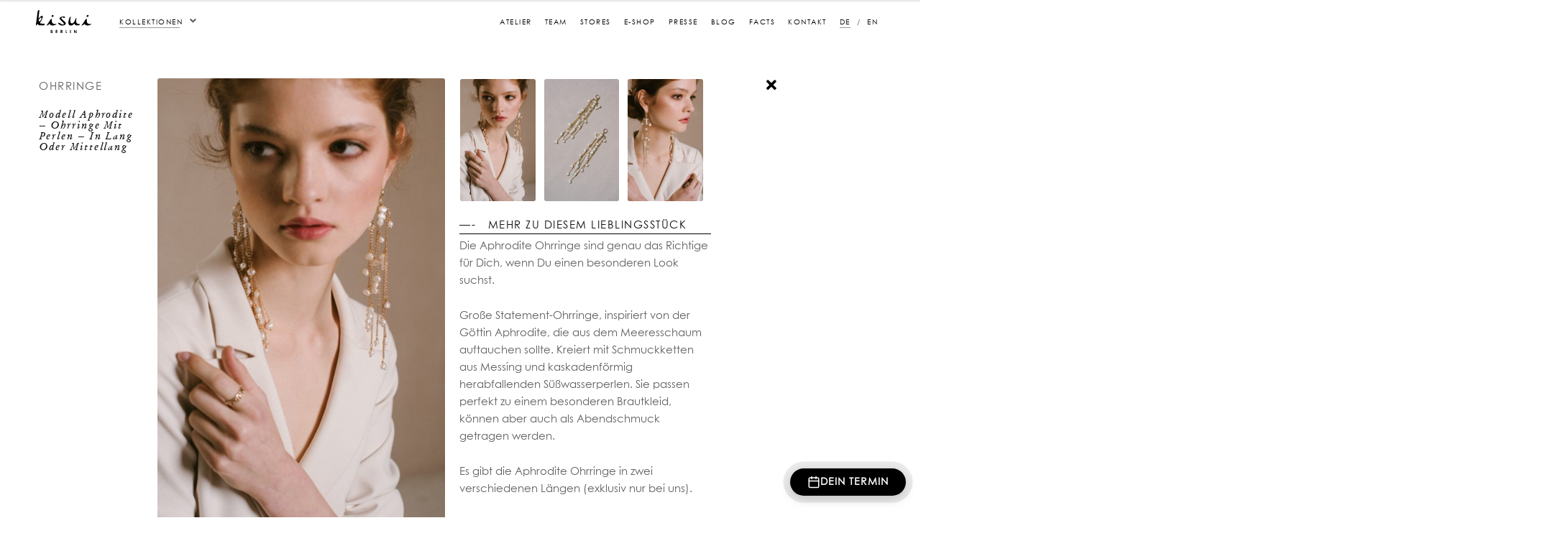

--- FILE ---
content_type: text/html; charset=UTF-8
request_url: https://www.kisui.de/produkt/aphrodite-ohrringe-mit-perlen/
body_size: 31995
content:
<!doctype html>
<html lang="de-DE" prefix="og: https://ogp.me/ns#">
	<head>

		<meta charset="UTF-8">

		<meta name="viewport" content="width=device-width, initial-scale=1.0, maximum-scale=5.0" />

		<link rel="profile" href="//gmpg.org/xfn/11">
		<link rel="pingback" href="//www.kisui.de/xmlrpc.php">

		<meta name="facebook-domain-verification" content="c4on75wvkx6o2a9ljve1ty22t1ompq" />

		
<!-- Suchmaschinen-Optimierung durch Rank Math PRO - https://rankmath.com/ -->
<title>Aphrodite - Ohrringe mit Perlen - in lang oder mittellang | kisui Berlin</title>
<meta name="description" content="Die Aphrodite Ohrringe sind genau das Richtige für Dich, wenn Du einen besonderen Look suchst."/>
<meta name="robots" content="follow, index, max-snippet:-1, max-video-preview:-1, max-image-preview:large"/>
<link rel="canonical" href="https://www.kisui.de/produkt/aphrodite-ohrringe-mit-perlen/" />
<meta property="og:locale" content="de_DE" />
<meta property="og:type" content="product" />
<meta property="og:title" content="Aphrodite - Ohrringe mit Perlen - in lang oder mittellang | kisui Berlin" />
<meta property="og:description" content="Die Aphrodite Ohrringe sind genau das Richtige für Dich, wenn Du einen besonderen Look suchst." />
<meta property="og:url" content="https://www.kisui.de/produkt/aphrodite-ohrringe-mit-perlen/" />
<meta property="og:site_name" content="kisui Brautmode Berlin" />
<meta property="og:updated_time" content="2025-07-08T13:39:25+02:00" />
<meta property="og:image" content="https://www.kisui.de/wp-content/uploads/2023/06/kisui-Berlin-Ohrringe-Braut-Perlen.jpg" />
<meta property="og:image:secure_url" content="https://www.kisui.de/wp-content/uploads/2023/06/kisui-Berlin-Ohrringe-Braut-Perlen.jpg" />
<meta property="og:image:width" content="1000" />
<meta property="og:image:height" content="1620" />
<meta property="og:image:alt" content="Ohrringe" />
<meta property="og:image:type" content="image/jpeg" />
<meta property="product:availability" content="instock" />
<meta name="twitter:card" content="summary_large_image" />
<meta name="twitter:title" content="Aphrodite - Ohrringe mit Perlen - in lang oder mittellang | kisui Berlin" />
<meta name="twitter:description" content="Die Aphrodite Ohrringe sind genau das Richtige für Dich, wenn Du einen besonderen Look suchst." />
<meta name="twitter:image" content="https://www.kisui.de/wp-content/uploads/2023/06/kisui-Berlin-Ohrringe-Braut-Perlen.jpg" />
<script type="application/ld+json" class="rank-math-schema">{"@context":"https://schema.org","@graph":[{"@type":["ClothingStore","Organization"],"@id":"https://www.kisui.de/#organization","name":"kisui Brautmode Berlin","url":"https://www.kisui.de","email":"Cecil","openingHours":["Monday,Tuesday,Wednesday,Thursday,Friday,Saturday,Sunday 09:00-17:00"]},{"@type":"WebSite","@id":"https://www.kisui.de/#website","url":"https://www.kisui.de","name":"kisui Brautmode Berlin","publisher":{"@id":"https://www.kisui.de/#organization"},"inLanguage":"de"},{"@type":"ImageObject","@id":"https://www.kisui.de/wp-content/uploads/2023/06/kisui-Berlin-Ohrringe-Braut-Perlen.jpg","url":"https://www.kisui.de/wp-content/uploads/2023/06/kisui-Berlin-Ohrringe-Braut-Perlen.jpg","width":"1000","height":"1620","inLanguage":"de"},{"@type":"ItemPage","@id":"https://www.kisui.de/produkt/aphrodite-ohrringe-mit-perlen/#webpage","url":"https://www.kisui.de/produkt/aphrodite-ohrringe-mit-perlen/","name":"Aphrodite - Ohrringe mit Perlen - in lang oder mittellang | kisui Berlin","datePublished":"2023-06-26T14:32:49+02:00","dateModified":"2025-07-08T13:39:25+02:00","isPartOf":{"@id":"https://www.kisui.de/#website"},"primaryImageOfPage":{"@id":"https://www.kisui.de/wp-content/uploads/2023/06/kisui-Berlin-Ohrringe-Braut-Perlen.jpg"},"inLanguage":"de"},{"@type":"Product","name":"Aphrodite - Ohrringe mit Perlen - in lang oder mittellang | kisui Berlin","description":"Die Aphrodite Ohrringe sind genau das Richtige f\u00fcr Dich, wenn Du einen besonderen Look suchst.","sku":"999011-2-1-1-1-1-2-2-1-2-1-1-1-2-2-1","category":"Schmuck &gt; Ohrringe","mainEntityOfPage":{"@id":"https://www.kisui.de/produkt/aphrodite-ohrringe-mit-perlen/#webpage"},"image":[{"@type":"ImageObject","url":"https://www.kisui.de/wp-content/uploads/2023/06/kisui-Berlin-Ohrringe-Braut-Perlen.jpg","height":"1620","width":"1000"},{"@type":"ImageObject","url":"https://www.kisui.de/wp-content/uploads/2023/06/kisui-Berlin-Ohrringe-Braut-Perlen-gold.jpg","height":"1620","width":"1000"},{"@type":"ImageObject","url":"https://www.kisui.de/wp-content/uploads/2023/06/kisui-Berlin-Ohrringe-Braut-Perlen.jpg","height":"1620","width":"1000"},{"@type":"ImageObject","url":"https://www.kisui.de/wp-content/uploads/2023/06/kisui-Berlin-lange-Ohrringe-Braut-Perlen-gold.jpg","height":"1620","width":"1000"}],"offers":{"@type":"AggregateOffer","lowPrice":"129.00","highPrice":"149.00","offerCount":"2","priceCurrency":"EUR","availability":"http://schema.org/InStock","seller":{"@type":"Organization","@id":"https://www.kisui.de/","name":"kisui Brautmode Berlin","url":"https://www.kisui.de","logo":""},"url":"https://www.kisui.de/produkt/aphrodite-ohrringe-mit-perlen/"},"@id":"https://www.kisui.de/produkt/aphrodite-ohrringe-mit-perlen/#richSnippet"}]}</script>
<!-- /Rank Math WordPress SEO Plugin -->

<link rel='dns-prefetch' href='//capi-automation.s3.us-east-2.amazonaws.com' />
<link rel="alternate" type="application/rss+xml" title="kisui Brautmode Berlin &raquo; Feed" href="//www.kisui.de/feed/" />
<link rel="alternate" type="application/rss+xml" title="kisui Brautmode Berlin &raquo; Kommentar-Feed" href="//www.kisui.de/comments/feed/" />
<link rel="alternate" title="oEmbed (JSON)" type="application/json+oembed" href="//www.kisui.de/wp-json/oembed/1.0/embed?url=https%3A%2F%2Fwww.kisui.de%2Fprodukt%2Faphrodite-ohrringe-mit-perlen%2F&#038;lang=de" />
<link rel="alternate" title="oEmbed (XML)" type="text/xml+oembed" href="//www.kisui.de/wp-json/oembed/1.0/embed?url=https%3A%2F%2Fwww.kisui.de%2Fprodukt%2Faphrodite-ohrringe-mit-perlen%2F&#038;format=xml&#038;lang=de" />
<script type="text/javascript">var $TS_VCSC_CurrentPluginRelease = "5.5.1";var $TS_VCSC_CurrentComposerRelease = "8.7.2";var $TS_VCSC_Lightbox_Activated = true;var $TS_VCSC_Lightbox_Thumbs = "bottom";var $TS_VCSC_Lightbox_Thumbsize = 50;var $TS_VCSC_Lightbox_Animation = "random";var $TS_VCSC_Lightbox_Captions = "data-title";var $TS_VCSC_Lightbox_Closer = true;var $TS_VCSC_Lightbox_Durations = 5000;var $TS_VCSC_Lightbox_Share = false;var $TS_VCSC_Lightbox_Save = false;var $TS_VCSC_Lightbox_LoadAPIs = true;var $TS_VCSC_Lightbox_Social = "fb,tw,gp,pin";var $TS_VCSC_Lightbox_NoTouch = false;var $TS_VCSC_Lightbox_BGClose = true;var $TS_VCSC_Lightbox_NoHashes = true;var $TS_VCSC_Lightbox_Keyboard = true;var $TS_VCSC_Lightbox_FullScreen = true;var $TS_VCSC_Lightbox_Zoom = true;var $TS_VCSC_Lightbox_FXSpeed = 300;var $TS_VCSC_Lightbox_Scheme = "dark";var $TS_VCSC_Lightbox_Controls = "circle";var $TS_VCSC_Lightbox_URLColor = false;var $TS_VCSC_Lightbox_Backlight = "#ffffff";var $TS_VCSC_Lightbox_UseColor = false;var $TS_VCSC_Lightbox_Overlay = "#000000";var $TS_VCSC_Lightbox_Background = "";var $TS_VCSC_Lightbox_Repeat = "no-repeat";var $TS_VCSC_Lightbox_Noise = "";var $TS_VCSC_Lightbox_CORS = false;var $TS_VCSC_Lightbox_Tapping = true;var $TS_VCSC_Lightbox_ScrollBlock = "js";var $TS_VCSC_Lightbox_Protection = "none";var $TS_VCSC_Lightbox_HistoryClose = false;var $TS_VCSC_Lightbox_CustomScroll = true;var $TS_VCSC_Lightbox_HomeURL = "https://www.kisui.de";var $TS_VCSC_Lightbox_LastScroll = 0;var $TS_VCSC_Lightbox_Showing = false;var $TS_VCSC_Lightbox_PrettyPhoto = false;var $TS_VCSC_Lightbox_AttachAllOther = false;var $TS_VCSC_Hammer_ReleaseNew = true;</script><style id='wp-img-auto-sizes-contain-inline-css'>
img:is([sizes=auto i],[sizes^="auto," i]){contain-intrinsic-size:3000px 1500px}
/*# sourceURL=wp-img-auto-sizes-contain-inline-css */
</style>
<link data-minify="1" rel='stylesheet' id='font-awesome-css' href='//www.kisui.de/wp-content/cache/min/1/wp-content/plugins/load-more-products-for-woocommerce/berocket/assets/css/font-awesome.min.css?ver=1768827501' media='all' />
<style id='wp-emoji-styles-inline-css'>

	img.wp-smiley, img.emoji {
		display: inline !important;
		border: none !important;
		box-shadow: none !important;
		height: 1em !important;
		width: 1em !important;
		margin: 0 0.07em !important;
		vertical-align: -0.1em !important;
		background: none !important;
		padding: 0 !important;
	}
/*# sourceURL=wp-emoji-styles-inline-css */
</style>
<style id='wp-block-library-inline-css'>
:root{--wp-block-synced-color:#7a00df;--wp-block-synced-color--rgb:122,0,223;--wp-bound-block-color:var(--wp-block-synced-color);--wp-editor-canvas-background:#ddd;--wp-admin-theme-color:#007cba;--wp-admin-theme-color--rgb:0,124,186;--wp-admin-theme-color-darker-10:#006ba1;--wp-admin-theme-color-darker-10--rgb:0,107,160.5;--wp-admin-theme-color-darker-20:#005a87;--wp-admin-theme-color-darker-20--rgb:0,90,135;--wp-admin-border-width-focus:2px}@media (min-resolution:192dpi){:root{--wp-admin-border-width-focus:1.5px}}.wp-element-button{cursor:pointer}:root .has-very-light-gray-background-color{background-color:#eee}:root .has-very-dark-gray-background-color{background-color:#313131}:root .has-very-light-gray-color{color:#eee}:root .has-very-dark-gray-color{color:#313131}:root .has-vivid-green-cyan-to-vivid-cyan-blue-gradient-background{background:linear-gradient(135deg,#00d084,#0693e3)}:root .has-purple-crush-gradient-background{background:linear-gradient(135deg,#34e2e4,#4721fb 50%,#ab1dfe)}:root .has-hazy-dawn-gradient-background{background:linear-gradient(135deg,#faaca8,#dad0ec)}:root .has-subdued-olive-gradient-background{background:linear-gradient(135deg,#fafae1,#67a671)}:root .has-atomic-cream-gradient-background{background:linear-gradient(135deg,#fdd79a,#004a59)}:root .has-nightshade-gradient-background{background:linear-gradient(135deg,#330968,#31cdcf)}:root .has-midnight-gradient-background{background:linear-gradient(135deg,#020381,#2874fc)}:root{--wp--preset--font-size--normal:16px;--wp--preset--font-size--huge:42px}.has-regular-font-size{font-size:1em}.has-larger-font-size{font-size:2.625em}.has-normal-font-size{font-size:var(--wp--preset--font-size--normal)}.has-huge-font-size{font-size:var(--wp--preset--font-size--huge)}.has-text-align-center{text-align:center}.has-text-align-left{text-align:left}.has-text-align-right{text-align:right}.has-fit-text{white-space:nowrap!important}#end-resizable-editor-section{display:none}.aligncenter{clear:both}.items-justified-left{justify-content:flex-start}.items-justified-center{justify-content:center}.items-justified-right{justify-content:flex-end}.items-justified-space-between{justify-content:space-between}.screen-reader-text{border:0;clip-path:inset(50%);height:1px;margin:-1px;overflow:hidden;padding:0;position:absolute;width:1px;word-wrap:normal!important}.screen-reader-text:focus{background-color:#ddd;clip-path:none;color:#444;display:block;font-size:1em;height:auto;left:5px;line-height:normal;padding:15px 23px 14px;text-decoration:none;top:5px;width:auto;z-index:100000}html :where(.has-border-color){border-style:solid}html :where([style*=border-top-color]){border-top-style:solid}html :where([style*=border-right-color]){border-right-style:solid}html :where([style*=border-bottom-color]){border-bottom-style:solid}html :where([style*=border-left-color]){border-left-style:solid}html :where([style*=border-width]){border-style:solid}html :where([style*=border-top-width]){border-top-style:solid}html :where([style*=border-right-width]){border-right-style:solid}html :where([style*=border-bottom-width]){border-bottom-style:solid}html :where([style*=border-left-width]){border-left-style:solid}html :where(img[class*=wp-image-]){height:auto;max-width:100%}:where(figure){margin:0 0 1em}html :where(.is-position-sticky){--wp-admin--admin-bar--position-offset:var(--wp-admin--admin-bar--height,0px)}@media screen and (max-width:600px){html :where(.is-position-sticky){--wp-admin--admin-bar--position-offset:0px}}

/*# sourceURL=wp-block-library-inline-css */
</style><link data-minify="1" rel='stylesheet' id='wc-blocks-style-css' href='//www.kisui.de/wp-content/cache/min/1/wp-content/plugins/woocommerce/assets/client/blocks/wc-blocks.css?ver=1768827437' media='all' />
<style id='global-styles-inline-css'>
:root{--wp--preset--aspect-ratio--square: 1;--wp--preset--aspect-ratio--4-3: 4/3;--wp--preset--aspect-ratio--3-4: 3/4;--wp--preset--aspect-ratio--3-2: 3/2;--wp--preset--aspect-ratio--2-3: 2/3;--wp--preset--aspect-ratio--16-9: 16/9;--wp--preset--aspect-ratio--9-16: 9/16;--wp--preset--color--black: #000000;--wp--preset--color--cyan-bluish-gray: #abb8c3;--wp--preset--color--white: #ffffff;--wp--preset--color--pale-pink: #f78da7;--wp--preset--color--vivid-red: #cf2e2e;--wp--preset--color--luminous-vivid-orange: #ff6900;--wp--preset--color--luminous-vivid-amber: #fcb900;--wp--preset--color--light-green-cyan: #7bdcb5;--wp--preset--color--vivid-green-cyan: #00d084;--wp--preset--color--pale-cyan-blue: #8ed1fc;--wp--preset--color--vivid-cyan-blue: #0693e3;--wp--preset--color--vivid-purple: #9b51e0;--wp--preset--gradient--vivid-cyan-blue-to-vivid-purple: linear-gradient(135deg,rgb(6,147,227) 0%,rgb(155,81,224) 100%);--wp--preset--gradient--light-green-cyan-to-vivid-green-cyan: linear-gradient(135deg,rgb(122,220,180) 0%,rgb(0,208,130) 100%);--wp--preset--gradient--luminous-vivid-amber-to-luminous-vivid-orange: linear-gradient(135deg,rgb(252,185,0) 0%,rgb(255,105,0) 100%);--wp--preset--gradient--luminous-vivid-orange-to-vivid-red: linear-gradient(135deg,rgb(255,105,0) 0%,rgb(207,46,46) 100%);--wp--preset--gradient--very-light-gray-to-cyan-bluish-gray: linear-gradient(135deg,rgb(238,238,238) 0%,rgb(169,184,195) 100%);--wp--preset--gradient--cool-to-warm-spectrum: linear-gradient(135deg,rgb(74,234,220) 0%,rgb(151,120,209) 20%,rgb(207,42,186) 40%,rgb(238,44,130) 60%,rgb(251,105,98) 80%,rgb(254,248,76) 100%);--wp--preset--gradient--blush-light-purple: linear-gradient(135deg,rgb(255,206,236) 0%,rgb(152,150,240) 100%);--wp--preset--gradient--blush-bordeaux: linear-gradient(135deg,rgb(254,205,165) 0%,rgb(254,45,45) 50%,rgb(107,0,62) 100%);--wp--preset--gradient--luminous-dusk: linear-gradient(135deg,rgb(255,203,112) 0%,rgb(199,81,192) 50%,rgb(65,88,208) 100%);--wp--preset--gradient--pale-ocean: linear-gradient(135deg,rgb(255,245,203) 0%,rgb(182,227,212) 50%,rgb(51,167,181) 100%);--wp--preset--gradient--electric-grass: linear-gradient(135deg,rgb(202,248,128) 0%,rgb(113,206,126) 100%);--wp--preset--gradient--midnight: linear-gradient(135deg,rgb(2,3,129) 0%,rgb(40,116,252) 100%);--wp--preset--font-size--small: 14px;--wp--preset--font-size--medium: 23px;--wp--preset--font-size--large: 26px;--wp--preset--font-size--x-large: 42px;--wp--preset--font-size--normal: 16px;--wp--preset--font-size--huge: 37px;--wp--preset--spacing--20: 0.44rem;--wp--preset--spacing--30: 0.67rem;--wp--preset--spacing--40: 1rem;--wp--preset--spacing--50: 1.5rem;--wp--preset--spacing--60: 2.25rem;--wp--preset--spacing--70: 3.38rem;--wp--preset--spacing--80: 5.06rem;--wp--preset--shadow--natural: 6px 6px 9px rgba(0, 0, 0, 0.2);--wp--preset--shadow--deep: 12px 12px 50px rgba(0, 0, 0, 0.4);--wp--preset--shadow--sharp: 6px 6px 0px rgba(0, 0, 0, 0.2);--wp--preset--shadow--outlined: 6px 6px 0px -3px rgb(255, 255, 255), 6px 6px rgb(0, 0, 0);--wp--preset--shadow--crisp: 6px 6px 0px rgb(0, 0, 0);}:root :where(.is-layout-flow) > :first-child{margin-block-start: 0;}:root :where(.is-layout-flow) > :last-child{margin-block-end: 0;}:root :where(.is-layout-flow) > *{margin-block-start: 24px;margin-block-end: 0;}:root :where(.is-layout-constrained) > :first-child{margin-block-start: 0;}:root :where(.is-layout-constrained) > :last-child{margin-block-end: 0;}:root :where(.is-layout-constrained) > *{margin-block-start: 24px;margin-block-end: 0;}:root :where(.is-layout-flex){gap: 24px;}:root :where(.is-layout-grid){gap: 24px;}body .is-layout-flex{display: flex;}.is-layout-flex{flex-wrap: wrap;align-items: center;}.is-layout-flex > :is(*, div){margin: 0;}body .is-layout-grid{display: grid;}.is-layout-grid > :is(*, div){margin: 0;}.has-black-color{color: var(--wp--preset--color--black) !important;}.has-cyan-bluish-gray-color{color: var(--wp--preset--color--cyan-bluish-gray) !important;}.has-white-color{color: var(--wp--preset--color--white) !important;}.has-pale-pink-color{color: var(--wp--preset--color--pale-pink) !important;}.has-vivid-red-color{color: var(--wp--preset--color--vivid-red) !important;}.has-luminous-vivid-orange-color{color: var(--wp--preset--color--luminous-vivid-orange) !important;}.has-luminous-vivid-amber-color{color: var(--wp--preset--color--luminous-vivid-amber) !important;}.has-light-green-cyan-color{color: var(--wp--preset--color--light-green-cyan) !important;}.has-vivid-green-cyan-color{color: var(--wp--preset--color--vivid-green-cyan) !important;}.has-pale-cyan-blue-color{color: var(--wp--preset--color--pale-cyan-blue) !important;}.has-vivid-cyan-blue-color{color: var(--wp--preset--color--vivid-cyan-blue) !important;}.has-vivid-purple-color{color: var(--wp--preset--color--vivid-purple) !important;}.has-black-background-color{background-color: var(--wp--preset--color--black) !important;}.has-cyan-bluish-gray-background-color{background-color: var(--wp--preset--color--cyan-bluish-gray) !important;}.has-white-background-color{background-color: var(--wp--preset--color--white) !important;}.has-pale-pink-background-color{background-color: var(--wp--preset--color--pale-pink) !important;}.has-vivid-red-background-color{background-color: var(--wp--preset--color--vivid-red) !important;}.has-luminous-vivid-orange-background-color{background-color: var(--wp--preset--color--luminous-vivid-orange) !important;}.has-luminous-vivid-amber-background-color{background-color: var(--wp--preset--color--luminous-vivid-amber) !important;}.has-light-green-cyan-background-color{background-color: var(--wp--preset--color--light-green-cyan) !important;}.has-vivid-green-cyan-background-color{background-color: var(--wp--preset--color--vivid-green-cyan) !important;}.has-pale-cyan-blue-background-color{background-color: var(--wp--preset--color--pale-cyan-blue) !important;}.has-vivid-cyan-blue-background-color{background-color: var(--wp--preset--color--vivid-cyan-blue) !important;}.has-vivid-purple-background-color{background-color: var(--wp--preset--color--vivid-purple) !important;}.has-black-border-color{border-color: var(--wp--preset--color--black) !important;}.has-cyan-bluish-gray-border-color{border-color: var(--wp--preset--color--cyan-bluish-gray) !important;}.has-white-border-color{border-color: var(--wp--preset--color--white) !important;}.has-pale-pink-border-color{border-color: var(--wp--preset--color--pale-pink) !important;}.has-vivid-red-border-color{border-color: var(--wp--preset--color--vivid-red) !important;}.has-luminous-vivid-orange-border-color{border-color: var(--wp--preset--color--luminous-vivid-orange) !important;}.has-luminous-vivid-amber-border-color{border-color: var(--wp--preset--color--luminous-vivid-amber) !important;}.has-light-green-cyan-border-color{border-color: var(--wp--preset--color--light-green-cyan) !important;}.has-vivid-green-cyan-border-color{border-color: var(--wp--preset--color--vivid-green-cyan) !important;}.has-pale-cyan-blue-border-color{border-color: var(--wp--preset--color--pale-cyan-blue) !important;}.has-vivid-cyan-blue-border-color{border-color: var(--wp--preset--color--vivid-cyan-blue) !important;}.has-vivid-purple-border-color{border-color: var(--wp--preset--color--vivid-purple) !important;}.has-vivid-cyan-blue-to-vivid-purple-gradient-background{background: var(--wp--preset--gradient--vivid-cyan-blue-to-vivid-purple) !important;}.has-light-green-cyan-to-vivid-green-cyan-gradient-background{background: var(--wp--preset--gradient--light-green-cyan-to-vivid-green-cyan) !important;}.has-luminous-vivid-amber-to-luminous-vivid-orange-gradient-background{background: var(--wp--preset--gradient--luminous-vivid-amber-to-luminous-vivid-orange) !important;}.has-luminous-vivid-orange-to-vivid-red-gradient-background{background: var(--wp--preset--gradient--luminous-vivid-orange-to-vivid-red) !important;}.has-very-light-gray-to-cyan-bluish-gray-gradient-background{background: var(--wp--preset--gradient--very-light-gray-to-cyan-bluish-gray) !important;}.has-cool-to-warm-spectrum-gradient-background{background: var(--wp--preset--gradient--cool-to-warm-spectrum) !important;}.has-blush-light-purple-gradient-background{background: var(--wp--preset--gradient--blush-light-purple) !important;}.has-blush-bordeaux-gradient-background{background: var(--wp--preset--gradient--blush-bordeaux) !important;}.has-luminous-dusk-gradient-background{background: var(--wp--preset--gradient--luminous-dusk) !important;}.has-pale-ocean-gradient-background{background: var(--wp--preset--gradient--pale-ocean) !important;}.has-electric-grass-gradient-background{background: var(--wp--preset--gradient--electric-grass) !important;}.has-midnight-gradient-background{background: var(--wp--preset--gradient--midnight) !important;}.has-small-font-size{font-size: var(--wp--preset--font-size--small) !important;}.has-medium-font-size{font-size: var(--wp--preset--font-size--medium) !important;}.has-large-font-size{font-size: var(--wp--preset--font-size--large) !important;}.has-x-large-font-size{font-size: var(--wp--preset--font-size--x-large) !important;}
/*# sourceURL=global-styles-inline-css */
</style>

<style id='classic-theme-styles-inline-css'>
/*! This file is auto-generated */
.wp-block-button__link{color:#fff;background-color:#32373c;border-radius:9999px;box-shadow:none;text-decoration:none;padding:calc(.667em + 2px) calc(1.333em + 2px);font-size:1.125em}.wp-block-file__button{background:#32373c;color:#fff;text-decoration:none}
/*# sourceURL=/wp-includes/css/classic-themes.min.css */
</style>
<link data-minify="1" rel='stylesheet' id='storefront-gutenberg-blocks-css' href='//www.kisui.de/wp-content/cache/min/1/wp-content/themes/storefront/assets/css/base/gutenberg-blocks.css?ver=1768827437' media='all' />
<style id='storefront-gutenberg-blocks-inline-css'>

				.wp-block-button__link:not(.has-text-color) {
					color: #333333;
				}

				.wp-block-button__link:not(.has-text-color):hover,
				.wp-block-button__link:not(.has-text-color):focus,
				.wp-block-button__link:not(.has-text-color):active {
					color: #333333;
				}

				.wp-block-button__link:not(.has-background) {
					background-color: #eeeeee;
				}

				.wp-block-button__link:not(.has-background):hover,
				.wp-block-button__link:not(.has-background):focus,
				.wp-block-button__link:not(.has-background):active {
					border-color: #d5d5d5;
					background-color: #d5d5d5;
				}

				.wc-block-grid__products .wc-block-grid__product .wp-block-button__link {
					background-color: #eeeeee;
					border-color: #eeeeee;
					color: #333333;
				}

				.wp-block-quote footer,
				.wp-block-quote cite,
				.wp-block-quote__citation {
					color: #6d6d6d;
				}

				.wp-block-pullquote cite,
				.wp-block-pullquote footer,
				.wp-block-pullquote__citation {
					color: #6d6d6d;
				}

				.wp-block-image figcaption {
					color: #6d6d6d;
				}

				.wp-block-separator.is-style-dots::before {
					color: #333333;
				}

				.wp-block-file a.wp-block-file__button {
					color: #333333;
					background-color: #eeeeee;
					border-color: #eeeeee;
				}

				.wp-block-file a.wp-block-file__button:hover,
				.wp-block-file a.wp-block-file__button:focus,
				.wp-block-file a.wp-block-file__button:active {
					color: #333333;
					background-color: #d5d5d5;
				}

				.wp-block-code,
				.wp-block-preformatted pre {
					color: #6d6d6d;
				}

				.wp-block-table:not( .has-background ):not( .is-style-stripes ) tbody tr:nth-child(2n) td {
					background-color: #fdfdfd;
				}

				.wp-block-cover .wp-block-cover__inner-container h1:not(.has-text-color),
				.wp-block-cover .wp-block-cover__inner-container h2:not(.has-text-color),
				.wp-block-cover .wp-block-cover__inner-container h3:not(.has-text-color),
				.wp-block-cover .wp-block-cover__inner-container h4:not(.has-text-color),
				.wp-block-cover .wp-block-cover__inner-container h5:not(.has-text-color),
				.wp-block-cover .wp-block-cover__inner-container h6:not(.has-text-color) {
					color: #000000;
				}

				div.wc-block-components-price-slider__range-input-progress,
				.rtl .wc-block-components-price-slider__range-input-progress {
					--range-color: #7f54b3;
				}

				/* Target only IE11 */
				@media all and (-ms-high-contrast: none), (-ms-high-contrast: active) {
					.wc-block-components-price-slider__range-input-progress {
						background: #7f54b3;
					}
				}

				.wc-block-components-button:not(.is-link) {
					background-color: #333333;
					color: #ffffff;
				}

				.wc-block-components-button:not(.is-link):hover,
				.wc-block-components-button:not(.is-link):focus,
				.wc-block-components-button:not(.is-link):active {
					background-color: #1a1a1a;
					color: #ffffff;
				}

				.wc-block-components-button:not(.is-link):disabled {
					background-color: #333333;
					color: #ffffff;
				}

				.wc-block-cart__submit-container {
					background-color: #ffffff;
				}

				.wc-block-cart__submit-container::before {
					color: rgba(220,220,220,0.5);
				}

				.wc-block-components-order-summary-item__quantity {
					background-color: #ffffff;
					border-color: #6d6d6d;
					box-shadow: 0 0 0 2px #ffffff;
					color: #6d6d6d;
				}
			
/*# sourceURL=storefront-gutenberg-blocks-inline-css */
</style>
<link rel='stylesheet' id='photoswipe-css' href='//www.kisui.de/wp-content/cache/background-css/1/www.kisui.de/wp-content/plugins/woocommerce/assets/css/photoswipe/photoswipe.min.css?ver=10.4.3&wpr_t=1769081645' media='all' />
<link rel='stylesheet' id='photoswipe-default-skin-css' href='//www.kisui.de/wp-content/cache/background-css/1/www.kisui.de/wp-content/plugins/woocommerce/assets/css/photoswipe/default-skin/default-skin.min.css?ver=10.4.3&wpr_t=1769081645' media='all' />
<style id='woocommerce-inline-inline-css'>
.woocommerce form .form-row .required { visibility: visible; }
/*# sourceURL=woocommerce-inline-inline-css */
</style>
<link rel='stylesheet' id='paypalplus-woocommerce-front-css' href='//www.kisui.de/wp-content/plugins/woo-paypalplus/public/css/front.min.css?ver=1723673335' media='screen' />
<link data-minify="1" rel='stylesheet' id='wc-bis-css-css' href='//www.kisui.de/wp-content/cache/min/1/wp-content/plugins/woocommerce-back-in-stock-notifications/assets/css/frontend/woocommerce.css?ver=1768827437' media='all' />
<link rel='stylesheet' id='vc_font_awesome_5_shims-css' href='//www.kisui.de/wp-content/plugins/js_composer/assets/lib/vendor/dist/@fortawesome/fontawesome-free/css/v4-shims.min.css?ver=8.7.2' media='all' />
<link data-minify="1" rel='stylesheet' id='vc_font_awesome_5-css' href='//www.kisui.de/wp-content/cache/min/1/wp-content/plugins/js_composer/assets/lib/vendor/dist/@fortawesome/fontawesome-free/css/all.min.css?ver=1768827437' media='all' />
<link data-minify="1" rel='stylesheet' id='js_composer_front-css' href='//www.kisui.de/wp-content/cache/background-css/1/www.kisui.de/wp-content/cache/min/1/wp-content/plugins/js_composer/assets/css/js_composer.min.css?ver=1768827437&wpr_t=1769081645' media='all' />
<link data-minify="1" rel='stylesheet' id='child-fonts-css-css' href='//www.kisui.de/wp-content/cache/min/1/wp-content/themes/storefront-child/fonts/fonts.css?ver=1768827437' media='all' />
<link data-minify="1" rel='stylesheet' id='child-slick-css-css' href='//www.kisui.de/wp-content/cache/min/1/wp-content/themes/storefront-child/assets/css/slick.css?ver=1768827437' media='all' />
<link data-minify="1" rel='stylesheet' id='child-vertical-slider-css-css' href='//www.kisui.de/wp-content/cache/min/1/wp-content/themes/storefront-child/assets/css/vertical-slider.css?ver=1768827437' media='all' />
<link data-minify="1" rel='stylesheet' id='child-main-css-css' href='//www.kisui.de/wp-content/cache/min/1/wp-content/themes/storefront-child/mainstyle.css?ver=1768827437' media='all' />
<link data-minify="1" rel='stylesheet' id='child-mobile-css-css' href='//www.kisui.de/wp-content/cache/min/1/wp-content/themes/storefront-child/mobile.css?ver=1768827437' media='all' />
<link data-minify="1" rel='stylesheet' id='child-custom-css-css' href='//www.kisui.de/wp-content/cache/min/1/wp-content/themes/storefront-child/assets/css/custom.css?ver=1768827437' media='all' />
<link data-minify="1" rel='stylesheet' id='storefront-style-css' href='//www.kisui.de/wp-content/cache/min/1/wp-content/themes/storefront/style.css?ver=1768827437' media='all' />
<link data-minify="1" rel='stylesheet' id='storefront-icons-css' href='//www.kisui.de/wp-content/cache/min/1/wp-content/themes/storefront/assets/css/base/icons.css?ver=1768827437' media='all' />
<link data-minify="1" rel='stylesheet' id='storefront-fonts-css' href='//www.kisui.de/wp-content/cache/min/1/wp-content/uploads/fonts/14c0a69114f8569ee260369e33ee77aa/font.css?ver=1768827437' media='all' />
<link data-minify="1" rel='stylesheet' id='borlabs-cookie-custom-css' href='//www.kisui.de/wp-content/cache/min/1/wp-content/cache/borlabs-cookie/1/borlabs-cookie-1-de.css?ver=1768827437' media='all' />
<link data-minify="1" rel='stylesheet' id='storefront-woocommerce-style-css' href='//www.kisui.de/wp-content/cache/background-css/1/www.kisui.de/wp-content/cache/min/1/wp-content/themes/storefront/assets/css/woocommerce/woocommerce.css?ver=1768827501&wpr_t=1769081645' media='all' />
<style id='storefront-woocommerce-style-inline-css'>
@font-face {
				font-family: star;
				src: url(https://www.kisui.de/wp-content/plugins/woocommerce/assets/fonts/star.eot);
				src:
					url(https://www.kisui.de/wp-content/plugins/woocommerce/assets/fonts/star.eot?#iefix) format("embedded-opentype"),
					url(https://www.kisui.de/wp-content/plugins/woocommerce/assets/fonts/star.woff) format("woff"),
					url(https://www.kisui.de/wp-content/plugins/woocommerce/assets/fonts/star.ttf) format("truetype"),
					url(https://www.kisui.de/wp-content/plugins/woocommerce/assets/fonts/star.svg#star) format("svg");
				font-weight: 400;
				font-style: normal;
			}
			@font-face {
				font-family: WooCommerce;
				src: url(https://www.kisui.de/wp-content/plugins/woocommerce/assets/fonts/WooCommerce.eot);
				src:
					url(https://www.kisui.de/wp-content/plugins/woocommerce/assets/fonts/WooCommerce.eot?#iefix) format("embedded-opentype"),
					url(https://www.kisui.de/wp-content/plugins/woocommerce/assets/fonts/WooCommerce.woff) format("woff"),
					url(https://www.kisui.de/wp-content/plugins/woocommerce/assets/fonts/WooCommerce.ttf) format("truetype"),
					url(https://www.kisui.de/wp-content/plugins/woocommerce/assets/fonts/WooCommerce.svg#WooCommerce) format("svg");
				font-weight: 400;
				font-style: normal;
			}
/*# sourceURL=storefront-woocommerce-style-inline-css */
</style>
<link data-minify="1" rel='stylesheet' id='storefront-child-style-css' href='//www.kisui.de/wp-content/cache/min/1/wp-content/themes/storefront-child/style.css?ver=1768827437' media='all' />
<link data-minify="1" rel='stylesheet' id='storefront-woocommerce-brands-style-css' href='//www.kisui.de/wp-content/cache/min/1/wp-content/themes/storefront/assets/css/woocommerce/extensions/brands.css?ver=1768827437' media='all' />
<script src="//www.kisui.de/wp-includes/js/jquery/jquery.min.js?ver=3.7.1" id="jquery-core-js"></script>
<script src="//www.kisui.de/wp-includes/js/jquery/jquery-migrate.min.js?ver=3.4.1" id="jquery-migrate-js"></script>
<script src="//www.kisui.de/wp-content/plugins/woocommerce/assets/js/jquery-blockui/jquery.blockUI.min.js?ver=2.7.0-wc.10.4.3" id="wc-jquery-blockui-js" data-wp-strategy="defer"></script>
<script id="wc-add-to-cart-js-extra">
var wc_add_to_cart_params = {"ajax_url":"/wp-admin/admin-ajax.php","wc_ajax_url":"/?wc-ajax=%%endpoint%%","i18n_view_cart":"Warenkorb anzeigen","cart_url":"https://www.kisui.de/warenkorb/","is_cart":"","cart_redirect_after_add":"no"};
//# sourceURL=wc-add-to-cart-js-extra
</script>
<script src="//www.kisui.de/wp-content/plugins/woocommerce/assets/js/frontend/add-to-cart.min.js?ver=10.4.3" id="wc-add-to-cart-js" data-wp-strategy="defer"></script>
<script src="//www.kisui.de/wp-content/plugins/woocommerce/assets/js/zoom/jquery.zoom.min.js?ver=1.7.21-wc.10.4.3" id="wc-zoom-js" defer data-wp-strategy="defer"></script>
<script src="//www.kisui.de/wp-content/plugins/woocommerce/assets/js/flexslider/jquery.flexslider.min.js?ver=2.7.2-wc.10.4.3" id="wc-flexslider-js" defer data-wp-strategy="defer"></script>
<script src="//www.kisui.de/wp-content/plugins/woocommerce/assets/js/photoswipe/photoswipe.min.js?ver=4.1.1-wc.10.4.3" id="wc-photoswipe-js" defer data-wp-strategy="defer"></script>
<script src="//www.kisui.de/wp-content/plugins/woocommerce/assets/js/photoswipe/photoswipe-ui-default.min.js?ver=4.1.1-wc.10.4.3" id="wc-photoswipe-ui-default-js" defer data-wp-strategy="defer"></script>
<script id="wc-single-product-js-extra">
var wc_single_product_params = {"i18n_required_rating_text":"Bitte w\u00e4hle eine Bewertung","i18n_rating_options":["1 von 5\u00a0Sternen","2 von 5\u00a0Sternen","3 von 5\u00a0Sternen","4 von 5\u00a0Sternen","5 von 5\u00a0Sternen"],"i18n_product_gallery_trigger_text":"Bildergalerie im Vollbildmodus anzeigen","review_rating_required":"yes","flexslider":{"rtl":false,"animation":"slide","smoothHeight":true,"directionNav":false,"controlNav":"thumbnails","slideshow":false,"animationSpeed":500,"animationLoop":false,"allowOneSlide":false},"zoom_enabled":"1","zoom_options":[],"photoswipe_enabled":"1","photoswipe_options":{"shareEl":false,"closeOnScroll":false,"history":false,"hideAnimationDuration":0,"showAnimationDuration":0},"flexslider_enabled":"1"};
//# sourceURL=wc-single-product-js-extra
</script>
<script src="//www.kisui.de/wp-content/plugins/woocommerce/assets/js/frontend/single-product.min.js?ver=10.4.3" id="wc-single-product-js" defer data-wp-strategy="defer"></script>
<script src="//www.kisui.de/wp-content/plugins/woocommerce/assets/js/js-cookie/js.cookie.min.js?ver=2.1.4-wc.10.4.3" id="wc-js-cookie-js" defer data-wp-strategy="defer"></script>
<script id="woocommerce-js-extra">
var woocommerce_params = {"ajax_url":"/wp-admin/admin-ajax.php","wc_ajax_url":"/?wc-ajax=%%endpoint%%","i18n_password_show":"Passwort anzeigen","i18n_password_hide":"Passwort ausblenden"};
//# sourceURL=woocommerce-js-extra
</script>
<script src="//www.kisui.de/wp-content/plugins/woocommerce/assets/js/frontend/woocommerce.min.js?ver=10.4.3" id="woocommerce-js" defer data-wp-strategy="defer"></script>
<script src="//cdn.jsdelivr.net/npm/bluebird@3.5.3/js/browser/bluebird.js?ver=6.9" id="bluebird-js"></script>
<script src="//www.kisui.de/wp-content/plugins/js_composer/assets/js/vendors/woocommerce-add-to-cart.js?ver=8.7.2" id="vc_woocommerce-add-to-cart-js-js"></script>
<script src="//www.kisui.de/wp-content/themes/storefront-child/slideout.js?ver=6.9" id="script-slideout-js"></script>
<script src="//www.kisui.de/wp-content/themes/storefront-child/zoom.js?ver=6.9" id="script-zoom-js"></script>
<script src="//www.kisui.de/wp-content/themes/storefront-child/assets/js/slick.js?ver=6.9" id="script-slick-js"></script>
<script src="//www.kisui.de/wp-content/themes/storefront-child/script.js?ver=6.9" id="script-main-js"></script>
<script src="//www.kisui.de/wp-content/themes/storefront-child/assets/js/jquery.matchHeight.js?ver=6.9" id="script-main-matchheight-js"></script>
<script src="//www.kisui.de/wp-content/themes/storefront-child/assets/js/main-fgtro.js?ver=6.9" id="script-main-fgtro-wb-js"></script>
<script id="wc-cart-fragments-js-extra">
var wc_cart_fragments_params = {"ajax_url":"/wp-admin/admin-ajax.php","wc_ajax_url":"/?wc-ajax=%%endpoint%%","cart_hash_key":"wc_cart_hash_be9b1ff5c718afe6a24f3691d939ba93","fragment_name":"wc_fragments_be9b1ff5c718afe6a24f3691d939ba93","request_timeout":"5000"};
//# sourceURL=wc-cart-fragments-js-extra
</script>
<script src="//www.kisui.de/wp-content/plugins/woocommerce/assets/js/frontend/cart-fragments.min.js?ver=10.4.3" id="wc-cart-fragments-js" defer data-wp-strategy="defer"></script>
<script data-no-optimize="1" data-no-minify="1" data-cfasync="false" src="//www.kisui.de/wp-content/cache/borlabs-cookie/1/borlabs-cookie-config-de.json.js?ver=3.3.23-66" id="borlabs-cookie-config-js"></script>
<script data-no-optimize="1" data-no-minify="1" data-cfasync="false" src="//www.kisui.de/wp-content/plugins/borlabs-cookie/assets/javascript/borlabs-cookie-prioritize.min.js?ver=3.3.23" id="borlabs-cookie-prioritize-js"></script>
<script></script><link rel="https://api.w.org/" href="//www.kisui.de/wp-json/" /><link rel="alternate" title="JSON" type="application/json" href="//www.kisui.de/wp-json/wp/v2/product/8259" /><link rel="EditURI" type="application/rsd+xml" title="RSD" href="//www.kisui.de/xmlrpc.php?rsd" />
<meta name="generator" content="WordPress 6.9" />
<link rel='shortlink' href='//www.kisui.de/?p=8259' />
<style></style><style>
                .lmp_load_more_button.br_lmp_button_settings .lmp_button:hover {
                    background-color: #9999ff!important;
                    color: #111111!important;
                }
                .lmp_load_more_button.br_lmp_prev_settings .lmp_button:hover {
                    background-color: #9999ff!important;
                    color: #111111!important;
                }div.single-kollektionen.lazy, .berocket_lgv_additional_data.lazy{opacity:0;}</style>	<noscript><style>.woocommerce-product-gallery{ opacity: 1 !important; }</style></noscript>
	
<!-- Meta Pixel Code -->
<script data-borlabs-cookie-script-blocker-id='meta-pixel-for-wordpress' type='text/template'>
!function(f,b,e,v,n,t,s){if(f.fbq)return;n=f.fbq=function(){n.callMethod?
n.callMethod.apply(n,arguments):n.queue.push(arguments)};if(!f._fbq)f._fbq=n;
n.push=n;n.loaded=!0;n.version='2.0';n.queue=[];t=b.createElement(e);t.async=!0;
t.src=v;s=b.getElementsByTagName(e)[0];s.parentNode.insertBefore(t,s)}(window,
document,'script','https://connect.facebook.net/en_US/fbevents.js');
</script>
<!-- End Meta Pixel Code -->
<script data-borlabs-cookie-script-blocker-id='meta-pixel-for-wordpress' type='text/template'>var url = window.location.origin + '?ob=open-bridge';
            fbq('set', 'openbridge', '421854343416720', url);
fbq('init', '421854343416720', {}, {
    "agent": "wordpress-6.9-4.1.5"
})</script><script data-borlabs-cookie-script-blocker-id='meta-pixel-for-wordpress' type='text/template'>
    fbq('track', 'PageView', []);
  </script><script data-borlabs-cookie-script-blocker-ignore>
if ('0' === '1' && ('0' === '1' || '1' === '1')) {
    window['gtag_enable_tcf_support'] = true;
}
window.dataLayer = window.dataLayer || [];
if (typeof gtag !== 'function') {
    function gtag() {
        dataLayer.push(arguments);
    }
}
gtag('set', 'developer_id.dYjRjMm', true);
if ('0' === '1' || '1' === '1') {
    if (window.BorlabsCookieGoogleConsentModeDefaultSet !== true) {
        let getCookieValue = function (name) {
            return document.cookie.match('(^|;)\\s*' + name + '\\s*=\\s*([^;]+)')?.pop() || '';
        };
        let cookieValue = getCookieValue('borlabs-cookie-gcs');
        let consentsFromCookie = {};
        if (cookieValue !== '') {
            consentsFromCookie = JSON.parse(decodeURIComponent(cookieValue));
        }
        let defaultValues = {
            'ad_storage': 'denied',
            'ad_user_data': 'denied',
            'ad_personalization': 'denied',
            'analytics_storage': 'denied',
            'functionality_storage': 'denied',
            'personalization_storage': 'denied',
            'security_storage': 'denied',
            'wait_for_update': 500,
        };
        gtag('consent', 'default', { ...defaultValues, ...consentsFromCookie });
    }
    window.BorlabsCookieGoogleConsentModeDefaultSet = true;
    let borlabsCookieConsentChangeHandler = function () {
        window.dataLayer = window.dataLayer || [];
        if (typeof gtag !== 'function') { function gtag(){dataLayer.push(arguments);} }

        let getCookieValue = function (name) {
            return document.cookie.match('(^|;)\\s*' + name + '\\s*=\\s*([^;]+)')?.pop() || '';
        };
        let cookieValue = getCookieValue('borlabs-cookie-gcs');
        let consentsFromCookie = {};
        if (cookieValue !== '') {
            consentsFromCookie = JSON.parse(decodeURIComponent(cookieValue));
        }

        consentsFromCookie.analytics_storage = BorlabsCookie.Consents.hasConsent('google-analytics') ? 'granted' : 'denied';

        BorlabsCookie.CookieLibrary.setCookie(
            'borlabs-cookie-gcs',
            JSON.stringify(consentsFromCookie),
            BorlabsCookie.Settings.automaticCookieDomainAndPath.value ? '' : BorlabsCookie.Settings.cookieDomain.value,
            BorlabsCookie.Settings.cookiePath.value,
            BorlabsCookie.Cookie.getPluginCookie().expires,
            BorlabsCookie.Settings.cookieSecure.value,
            BorlabsCookie.Settings.cookieSameSite.value
        );
    }
    document.addEventListener('borlabs-cookie-consent-saved', borlabsCookieConsentChangeHandler);
    document.addEventListener('borlabs-cookie-handle-unblock', borlabsCookieConsentChangeHandler);
}
if ('0' === '1') {
    gtag("js", new Date());
    gtag("config", "G-QQZFSGWMF5", {"anonymize_ip": true});

    (function (w, d, s, i) {
        var f = d.getElementsByTagName(s)[0],
            j = d.createElement(s);
        j.async = true;
        j.src =
            "https://www.googletagmanager.com/gtag/js?id=" + i;
        f.parentNode.insertBefore(j, f);
    })(window, document, "script", "G-QQZFSGWMF5");
}
</script>			<script data-borlabs-cookie-script-blocker-id='meta-pixel-for-wordpress'  type="text/template">
				!function(f,b,e,v,n,t,s){if(f.fbq)return;n=f.fbq=function(){n.callMethod?
					n.callMethod.apply(n,arguments):n.queue.push(arguments)};if(!f._fbq)f._fbq=n;
					n.push=n;n.loaded=!0;n.version='2.0';n.queue=[];t=b.createElement(e);t.async=!0;
					t.src=v;s=b.getElementsByTagName(e)[0];s.parentNode.insertBefore(t,s)}(window,
					document,'script','https://connect.facebook.net/en_US/fbevents.js');
			</script>
			<!-- WooCommerce Facebook Integration Begin -->
			<script data-borlabs-cookie-script-blocker-id='meta-pixel-for-wordpress'  type="text/template">

				fbq('init', '1584869191819217', {}, {
    "agent": "woocommerce_6-10.4.3-3.5.15"
});

				document.addEventListener( 'DOMContentLoaded', function() {
					// Insert placeholder for events injected when a product is added to the cart through AJAX.
					document.body.insertAdjacentHTML( 'beforeend', '<div class=\"wc-facebook-pixel-event-placeholder\"></div>' );
				}, false );

			</script>
			<!-- WooCommerce Facebook Integration End -->
			<meta name="generator" content="Powered by WPBakery Page Builder - drag and drop page builder for WordPress."/>
		<style id="wp-custom-css">
			.short-desc{text-indent:-400em;}
.entry-title {
    margin: 0;
    text-align: center;
    text-transform: uppercase;
    font-size: 1.2vw!important;
    margin-bottom: 3%;
    color: #000!important;
}
main .theContentHolder .theZoomerGalleryHolder a:last-of-type {
    margin-right: 0;
    float: none;
}
.product-descr a{    float: none!important;
    width: auto!important;
    margin: 0px!important;}
.smallH1 {padding-top:10px;}

.theContentHolder {
	padding-left: 4px;}
.taglanding .theThumbnailImage {height:700px!important;}
@media (max-width: 768px) {
	.taglanding .theThumbnailImage {height:400px!important;}
}

header.pageHeader .rightFloater ul li ul {display:none;}		</style>
		<noscript><style> .wpb_animate_when_almost_visible { opacity: 1; }</style></noscript><noscript><style id="rocket-lazyload-nojs-css">.rll-youtube-player, [data-lazy-src]{display:none !important;}</style></noscript>
	<link data-minify="1" rel='stylesheet' id='berocket_lmp_style-css' href='//www.kisui.de/wp-content/cache/min/1/wp-content/plugins/load-more-products-for-woocommerce/css/load_products.css?ver=1768827437' media='all' />
<link data-minify="1" rel='stylesheet' id='emcs_calendly_css-css' href='//www.kisui.de/wp-content/cache/background-css/1/www.kisui.de/wp-content/cache/min/1/wp-content/plugins/embed-calendly-scheduling/assets/css/widget.css?ver=1768827437&wpr_t=1769081645' media='all' />
<style id="wpr-lazyload-bg-container"></style><style id="wpr-lazyload-bg-exclusion"></style>
<noscript>
<style id="wpr-lazyload-bg-nostyle">button.pswp__button{--wpr-bg-239a542f-2d70-4f66-89b2-0a4fad29fd34: url('https://www.kisui.de/wp-content/plugins/woocommerce/assets/css/photoswipe/default-skin/default-skin.png');}.pswp__button,.pswp__button--arrow--left:before,.pswp__button--arrow--right:before{--wpr-bg-b085b10d-e798-40a6-bb43-4c7bcb736310: url('https://www.kisui.de/wp-content/plugins/woocommerce/assets/css/photoswipe/default-skin/default-skin.png');}.pswp__preloader--active .pswp__preloader__icn{--wpr-bg-905eff53-c91c-4389-8648-27de795f7e68: url('https://www.kisui.de/wp-content/plugins/woocommerce/assets/css/photoswipe/default-skin/preloader.gif');}.pswp--svg .pswp__button,.pswp--svg .pswp__button--arrow--left:before,.pswp--svg .pswp__button--arrow--right:before{--wpr-bg-debb152a-623c-4423-8e08-cc8f9e89a3cd: url('https://www.kisui.de/wp-content/plugins/woocommerce/assets/css/photoswipe/default-skin/default-skin.svg');}.wpb_address_book i.icon,option.wpb_address_book{--wpr-bg-a36e9cf7-9d5e-421c-8d8e-7f472cc38ef2: url('https://www.kisui.de/wp-content/plugins/js_composer/assets/images/icons/address-book.png');}.wpb_alarm_clock i.icon,option.wpb_alarm_clock{--wpr-bg-f1ce3cab-3537-4b6b-9a07-17c077438c51: url('https://www.kisui.de/wp-content/plugins/js_composer/assets/images/icons/alarm-clock.png');}.wpb_anchor i.icon,option.wpb_anchor{--wpr-bg-05b5832c-994b-4a7e-a1b2-6a74596ac8df: url('https://www.kisui.de/wp-content/plugins/js_composer/assets/images/icons/anchor.png');}.wpb_application_image i.icon,option.wpb_application_image{--wpr-bg-8ea2fc0e-64a5-4e21-ab90-30699a4fbb23: url('https://www.kisui.de/wp-content/plugins/js_composer/assets/images/icons/application-image.png');}.wpb_arrow i.icon,option.wpb_arrow{--wpr-bg-c8e19da9-c6c0-4a05-b0e5-ee85934f71f3: url('https://www.kisui.de/wp-content/plugins/js_composer/assets/images/icons/arrow.png');}.wpb_asterisk i.icon,option.wpb_asterisk{--wpr-bg-72602219-d58f-49f7-ac6c-bcf68dbfb17a: url('https://www.kisui.de/wp-content/plugins/js_composer/assets/images/icons/asterisk.png');}.wpb_hammer i.icon,option.wpb_hammer{--wpr-bg-dffc2bea-fbdb-481f-9281-4f466e8ff4d7: url('https://www.kisui.de/wp-content/plugins/js_composer/assets/images/icons/auction-hammer.png');}.wpb_balloon i.icon,option.wpb_balloon{--wpr-bg-e259fd21-6cba-40b4-95b1-d33890080bce: url('https://www.kisui.de/wp-content/plugins/js_composer/assets/images/icons/balloon.png');}.wpb_balloon_buzz i.icon,option.wpb_balloon_buzz{--wpr-bg-a6200dad-8589-4f4c-b215-7dd9ef88c92a: url('https://www.kisui.de/wp-content/plugins/js_composer/assets/images/icons/balloon-buzz.png');}.wpb_balloon_facebook i.icon,option.wpb_balloon_facebook{--wpr-bg-420ea226-2540-42db-82ee-395716bea3d8: url('https://www.kisui.de/wp-content/plugins/js_composer/assets/images/icons/balloon-facebook.png');}.wpb_balloon_twitter i.icon,option.wpb_balloon_twitter{--wpr-bg-2211a275-9e4b-440a-a5fb-c9abba0e1979: url('https://www.kisui.de/wp-content/plugins/js_composer/assets/images/icons/balloon-twitter.png');}.wpb_battery i.icon,option.wpb_battery{--wpr-bg-8bb56cac-80d6-4494-b2c9-77a716c3908c: url('https://www.kisui.de/wp-content/plugins/js_composer/assets/images/icons/battery-full.png');}.wpb_binocular i.icon,option.wpb_binocular{--wpr-bg-20adeca1-abcb-46f7-9bfe-5bc175e4e938: url('https://www.kisui.de/wp-content/plugins/js_composer/assets/images/icons/binocular.png');}.wpb_document_excel i.icon,option.wpb_document_excel{--wpr-bg-7d59e228-e2d3-415c-b292-e7fe942f0e18: url('https://www.kisui.de/wp-content/plugins/js_composer/assets/images/icons/blue-document-excel.png');}.wpb_document_image i.icon,option.wpb_document_image{--wpr-bg-f68bcb5d-647d-4351-b75e-219661858bd4: url('https://www.kisui.de/wp-content/plugins/js_composer/assets/images/icons/blue-document-image.png');}.wpb_document_music i.icon,option.wpb_document_music{--wpr-bg-44e76792-87a5-4277-b11b-dc78e33f325c: url('https://www.kisui.de/wp-content/plugins/js_composer/assets/images/icons/blue-document-music.png');}.wpb_document_office i.icon,option.wpb_document_office{--wpr-bg-4d5a2851-f2e2-4c12-bbb8-9960b562fd1d: url('https://www.kisui.de/wp-content/plugins/js_composer/assets/images/icons/blue-document-office.png');}.wpb_document_pdf i.icon,option.wpb_document_pdf{--wpr-bg-1150b1f8-db3a-4552-b320-45cfd50d0bed: url('https://www.kisui.de/wp-content/plugins/js_composer/assets/images/icons/blue-document-pdf.png');}.wpb_document_powerpoint i.icon,option.wpb_document_powerpoint{--wpr-bg-bedb7674-9f36-467b-9780-f27d6b50b025: url('https://www.kisui.de/wp-content/plugins/js_composer/assets/images/icons/blue-document-powerpoint.png');}.wpb_document_word i.icon,option.wpb_document_word{--wpr-bg-728352dc-d647-4d74-b4dd-8404865fe33d: url('https://www.kisui.de/wp-content/plugins/js_composer/assets/images/icons/blue-document-word.png');}.wpb_bookmark i.icon,option.wpb_bookmark{--wpr-bg-d2973646-fe4a-44fb-9a8d-ec27c38a187a: url('https://www.kisui.de/wp-content/plugins/js_composer/assets/images/icons/bookmark.png');}.wpb_camcorder i.icon,option.wpb_camcorder{--wpr-bg-a930654e-940d-4897-9d0f-b604808f78ca: url('https://www.kisui.de/wp-content/plugins/js_composer/assets/images/icons/camcorder.png');}.wpb_camera i.icon,option.wpb_camera{--wpr-bg-0c49ffe9-bef3-4ed0-9837-a2d324f73d5e: url('https://www.kisui.de/wp-content/plugins/js_composer/assets/images/icons/camera.png');}.wpb_chart i.icon,option.wpb_chart{--wpr-bg-fc11f25b-332e-4e1b-9c09-8b20a19f8840: url('https://www.kisui.de/wp-content/plugins/js_composer/assets/images/icons/chart.png');}.wpb_chart_pie i.icon,option.wpb_chart_pie{--wpr-bg-27512d0b-a903-474d-9f80-f45ca76d4b23: url('https://www.kisui.de/wp-content/plugins/js_composer/assets/images/icons/chart-pie.png');}.wpb_clock i.icon,option.wpb_clock{--wpr-bg-93b138f0-a39f-42e8-ad89-6d79b94f0c1b: url('https://www.kisui.de/wp-content/plugins/js_composer/assets/images/icons/clock.png');}.wpb_play i.icon,option.wpb_play{--wpr-bg-c7b263c8-2ff0-40a0-bcfe-36c4448b5606: url('https://www.kisui.de/wp-content/plugins/js_composer/assets/images/icons/control.png');}.wpb_fire i.icon,option.wpb_fire{--wpr-bg-14e9beb1-f46e-40f9-a91c-e12463918ac3: url('https://www.kisui.de/wp-content/plugins/js_composer/assets/images/icons/fire.png');}.wpb_heart i.icon,option.wpb_heart{--wpr-bg-4c55a372-241b-4724-a699-074022ce0299: url('https://www.kisui.de/wp-content/plugins/js_composer/assets/images/icons/heart.png');}.wpb_mail i.icon,option.wpb_mail{--wpr-bg-e6ec14aa-48e9-465b-a407-07412db1a0de: url('https://www.kisui.de/wp-content/plugins/js_composer/assets/images/icons/mail.png');}.wpb_shield i.icon,option.wpb_shield{--wpr-bg-a901e45c-3138-4e6e-9efc-bc12eae05d32: url('https://www.kisui.de/wp-content/plugins/js_composer/assets/images/icons/plus-shield.png');}.wpb_video i.icon,option.wpb_video{--wpr-bg-59232bbf-dcf2-4de5-9cab-d66728738832: url('https://www.kisui.de/wp-content/plugins/js_composer/assets/images/icons/video.png');}.vc-spinner:before{--wpr-bg-d3c3cd18-0e8e-4f1e-9b8c-90f5f7c609b6: url('https://www.kisui.de/wp-content/plugins/js_composer/assets/images/spinner.gif');}.vc_pixel_icon-alert{--wpr-bg-68acb074-b01a-4009-843d-ef2ccef149cc: url('https://www.kisui.de/wp-content/plugins/js_composer/assets/vc/alert.png');}.vc_pixel_icon-info{--wpr-bg-b7755225-19da-4f28-916e-f75fbfa476f2: url('https://www.kisui.de/wp-content/plugins/js_composer/assets/vc/info.png');}.vc_pixel_icon-tick{--wpr-bg-10d7d0bb-35cf-44f3-9e19-fef047d93c8a: url('https://www.kisui.de/wp-content/plugins/js_composer/assets/vc/tick.png');}.vc_pixel_icon-explanation{--wpr-bg-bf30def4-e98b-4a1e-a694-faebc81eddaf: url('https://www.kisui.de/wp-content/plugins/js_composer/assets/vc/exclamation.png');}.vc_pixel_icon-address_book{--wpr-bg-2e94f690-8b21-4657-9c08-55a0055d2185: url('https://www.kisui.de/wp-content/plugins/js_composer/assets/images/icons/address-book.png');}.vc_pixel_icon-alarm_clock{--wpr-bg-d94f7660-b0b9-4fff-930d-6d82c284f152: url('https://www.kisui.de/wp-content/plugins/js_composer/assets/images/icons/alarm-clock.png');}.vc_pixel_icon-anchor{--wpr-bg-23bbffb3-7f97-43a9-85eb-27bfadd1dd11: url('https://www.kisui.de/wp-content/plugins/js_composer/assets/images/icons/anchor.png');}.vc_pixel_icon-application_image{--wpr-bg-8a9851e1-1e76-4a08-929f-770fa13f2731: url('https://www.kisui.de/wp-content/plugins/js_composer/assets/images/icons/application-image.png');}.vc_pixel_icon-arrow{--wpr-bg-1ce6706e-05b9-4b59-aa77-41ebcaf80ea4: url('https://www.kisui.de/wp-content/plugins/js_composer/assets/images/icons/arrow.png');}.vc_pixel_icon-asterisk{--wpr-bg-639444d5-117a-4ddb-bee0-fd6afdf169f2: url('https://www.kisui.de/wp-content/plugins/js_composer/assets/images/icons/asterisk.png');}.vc_pixel_icon-hammer{--wpr-bg-160cb8a6-660d-4c39-a215-c7f00a1f8584: url('https://www.kisui.de/wp-content/plugins/js_composer/assets/images/icons/auction-hammer.png');}.vc_pixel_icon-balloon{--wpr-bg-9967685a-de48-46f4-883e-02b697783f28: url('https://www.kisui.de/wp-content/plugins/js_composer/assets/images/icons/balloon.png');}.vc_pixel_icon-balloon_buzz{--wpr-bg-9c80c30c-3e8b-4133-ac7a-f04ed8d58a07: url('https://www.kisui.de/wp-content/plugins/js_composer/assets/images/icons/balloon-buzz.png');}.vc_pixel_icon-balloon_facebook{--wpr-bg-770ec0b1-5a12-458f-8324-5bd9e2ef3443: url('https://www.kisui.de/wp-content/plugins/js_composer/assets/images/icons/balloon-facebook.png');}.vc_pixel_icon-balloon_twitter{--wpr-bg-f23ad5ea-7113-4dc4-b4a1-d2eeee43ca13: url('https://www.kisui.de/wp-content/plugins/js_composer/assets/images/icons/balloon-twitter.png');}.vc_pixel_icon-battery{--wpr-bg-f0be30ef-3024-49eb-9a79-b9681a53c636: url('https://www.kisui.de/wp-content/plugins/js_composer/assets/images/icons/battery-full.png');}.vc_pixel_icon-binocular{--wpr-bg-6e0fd906-4459-49a3-a6d9-6a0664d80e2c: url('https://www.kisui.de/wp-content/plugins/js_composer/assets/images/icons/binocular.png');}.vc_pixel_icon-document_excel{--wpr-bg-c7c08b06-934b-4e7c-a04f-0e84de8bd3c9: url('https://www.kisui.de/wp-content/plugins/js_composer/assets/images/icons/blue-document-excel.png');}.vc_pixel_icon-document_image{--wpr-bg-4a368cc8-986e-44aa-b624-4b48de6af2a7: url('https://www.kisui.de/wp-content/plugins/js_composer/assets/images/icons/blue-document-image.png');}.vc_pixel_icon-document_music{--wpr-bg-71e9ae72-1866-4e52-af41-056a89bbde64: url('https://www.kisui.de/wp-content/plugins/js_composer/assets/images/icons/blue-document-music.png');}.vc_pixel_icon-document_office{--wpr-bg-52f0901c-be7c-4631-a3a4-06f81b2681d1: url('https://www.kisui.de/wp-content/plugins/js_composer/assets/images/icons/blue-document-office.png');}.vc_pixel_icon-document_pdf{--wpr-bg-bf92df4e-c5a3-48d2-a3e3-4ec630e4c8ff: url('https://www.kisui.de/wp-content/plugins/js_composer/assets/images/icons/blue-document-pdf.png');}.vc_pixel_icon-document_powerpoint{--wpr-bg-00380f6d-45bf-44e4-964d-a6c7b2f1f15a: url('https://www.kisui.de/wp-content/plugins/js_composer/assets/images/icons/blue-document-powerpoint.png');}.vc_pixel_icon-document_word{--wpr-bg-2c3daab1-0e59-4c02-b0e9-b356c3929409: url('https://www.kisui.de/wp-content/plugins/js_composer/assets/images/icons/blue-document-word.png');}.vc_pixel_icon-bookmark{--wpr-bg-3bdc9151-83f1-4fcd-bbf6-454c0066f083: url('https://www.kisui.de/wp-content/plugins/js_composer/assets/images/icons/bookmark.png');}.vc_pixel_icon-camcorder{--wpr-bg-6ffd84fc-7fdc-422a-9e3c-9abec17b18bc: url('https://www.kisui.de/wp-content/plugins/js_composer/assets/images/icons/camcorder.png');}.vc_pixel_icon-camera{--wpr-bg-7877ba73-25b4-47c1-ab7a-a2ed6bd3b2cd: url('https://www.kisui.de/wp-content/plugins/js_composer/assets/images/icons/camera.png');}.vc_pixel_icon-chart{--wpr-bg-4b37226e-abef-44fe-96cb-4a39cc719bb3: url('https://www.kisui.de/wp-content/plugins/js_composer/assets/images/icons/chart.png');}.vc_pixel_icon-chart_pie{--wpr-bg-eeb167fe-626b-4872-b8a7-248db7a9209f: url('https://www.kisui.de/wp-content/plugins/js_composer/assets/images/icons/chart-pie.png');}.vc_pixel_icon-clock{--wpr-bg-d00a2170-cffb-4fe3-96e3-03138196db36: url('https://www.kisui.de/wp-content/plugins/js_composer/assets/images/icons/clock.png');}.vc_pixel_icon-play{--wpr-bg-570dede8-82eb-459e-a4df-e56acdb10ac1: url('https://www.kisui.de/wp-content/plugins/js_composer/assets/images/icons/control.png');}.vc_pixel_icon-fire{--wpr-bg-6cd6b38a-5b3f-4d90-a229-2f5d19233d90: url('https://www.kisui.de/wp-content/plugins/js_composer/assets/images/icons/fire.png');}.vc_pixel_icon-heart{--wpr-bg-cca182a6-4bc9-4db3-8d40-c6de65f8c384: url('https://www.kisui.de/wp-content/plugins/js_composer/assets/images/icons/heart.png');}.vc_pixel_icon-mail{--wpr-bg-80626968-15ff-4dfc-bf48-3de3ea68f6f1: url('https://www.kisui.de/wp-content/plugins/js_composer/assets/images/icons/mail.png');}.vc_pixel_icon-shield{--wpr-bg-4b854ed4-4ca5-4a71-aee6-8608e0b8b415: url('https://www.kisui.de/wp-content/plugins/js_composer/assets/images/icons/plus-shield.png');}.vc_pixel_icon-video{--wpr-bg-354d0fcc-7930-4c36-93d8-a6fda4ef91fa: url('https://www.kisui.de/wp-content/plugins/js_composer/assets/images/icons/video.png');}.wpb_accordion .wpb_accordion_wrapper .ui-state-active .ui-icon,.wpb_accordion .wpb_accordion_wrapper .ui-state-default .ui-icon{--wpr-bg-baf8c16a-3a6f-405c-8d96-e09d391796c7: url('https://www.kisui.de/wp-content/plugins/js_composer/assets/images/toggle_open.png');}.wpb_accordion .wpb_accordion_wrapper .ui-state-active .ui-icon{--wpr-bg-0867b941-a33d-42e4-b6e3-69e5300c00af: url('https://www.kisui.de/wp-content/plugins/js_composer/assets/images/toggle_close.png');}.wpb_flickr_widget p.flickr_stream_wrap a{--wpr-bg-51bf46c3-bf9e-4c08-be4b-36ad05953fcf: url('https://www.kisui.de/wp-content/plugins/js_composer/assets/images/flickr.png');}.vc-spinner.vc-spinner-complete:before{--wpr-bg-688dfdb3-650c-4c6b-b74a-eb313a3aae88: url('https://www.kisui.de/wp-content/plugins/js_composer/assets/vc/tick.png');}.vc-spinner.vc-spinner-failed:before{--wpr-bg-d64ba1f4-42bd-4c23-98c5-b6a4be0f5384: url('https://www.kisui.de/wp-content/plugins/js_composer/assets/vc/remove.png');}#payment .payment_methods li .payment_box .wc-credit-card-form-card-number{--wpr-bg-92cfc0e4-81ac-4d7b-aab2-20756ba819d7: url('https://www.kisui.de/wp-content/themes/storefront/assets/images/credit-cards/unknown.svg');}#payment .payment_methods li .payment_box .wc-credit-card-form-card-number.visa{--wpr-bg-2542b77b-af0e-4235-95e2-31b952425d0e: url('https://www.kisui.de/wp-content/themes/storefront/assets/images/credit-cards/visa.svg');}#payment .payment_methods li .payment_box .wc-credit-card-form-card-number.mastercard{--wpr-bg-12710134-ddb1-4f74-9d53-ec84adfde069: url('https://www.kisui.de/wp-content/themes/storefront/assets/images/credit-cards/mastercard.svg');}#payment .payment_methods li .payment_box .wc-credit-card-form-card-number.laser{--wpr-bg-0d2309dc-c0e1-4e31-99b8-28b7a8bb7335: url('https://www.kisui.de/wp-content/themes/storefront/assets/images/credit-cards/laser.svg');}#payment .payment_methods li .payment_box .wc-credit-card-form-card-number.dinersclub{--wpr-bg-5ff84a29-a522-420b-b9c1-fc71d1d299a1: url('https://www.kisui.de/wp-content/themes/storefront/assets/images/credit-cards/diners.svg');}#payment .payment_methods li .payment_box .wc-credit-card-form-card-number.maestro{--wpr-bg-4959c056-664d-42f4-a5a6-e9a0701a7d1d: url('https://www.kisui.de/wp-content/themes/storefront/assets/images/credit-cards/maestro.svg');}#payment .payment_methods li .payment_box .wc-credit-card-form-card-number.jcb{--wpr-bg-39dbe475-0d15-46ac-9ce9-d599888c652c: url('https://www.kisui.de/wp-content/themes/storefront/assets/images/credit-cards/jcb.svg');}#payment .payment_methods li .payment_box .wc-credit-card-form-card-number.amex{--wpr-bg-d54ade42-8de2-4244-af14-750bd6a4097c: url('https://www.kisui.de/wp-content/themes/storefront/assets/images/credit-cards/amex.svg');}#payment .payment_methods li .payment_box .wc-credit-card-form-card-number.discover{--wpr-bg-f7ea43dd-3cfa-4283-856c-d772a471827f: url('https://www.kisui.de/wp-content/themes/storefront/assets/images/credit-cards/discover.svg');}.calendly-overlay .calendly-popup-close{--wpr-bg-1412e8ee-9fb6-481b-8e45-c7ded4362482: url('https://www.kisui.de/assets/external/close-icon.svg');}</style>
</noscript>
<script type="application/javascript">const rocket_pairs = [{"selector":"button.pswp__button","style":"button.pswp__button{--wpr-bg-239a542f-2d70-4f66-89b2-0a4fad29fd34: url('https:\/\/www.kisui.de\/wp-content\/plugins\/woocommerce\/assets\/css\/photoswipe\/default-skin\/default-skin.png');}","hash":"239a542f-2d70-4f66-89b2-0a4fad29fd34","url":"https:\/\/www.kisui.de\/wp-content\/plugins\/woocommerce\/assets\/css\/photoswipe\/default-skin\/default-skin.png"},{"selector":".pswp__button,.pswp__button--arrow--left,.pswp__button--arrow--right","style":".pswp__button,.pswp__button--arrow--left:before,.pswp__button--arrow--right:before{--wpr-bg-b085b10d-e798-40a6-bb43-4c7bcb736310: url('https:\/\/www.kisui.de\/wp-content\/plugins\/woocommerce\/assets\/css\/photoswipe\/default-skin\/default-skin.png');}","hash":"b085b10d-e798-40a6-bb43-4c7bcb736310","url":"https:\/\/www.kisui.de\/wp-content\/plugins\/woocommerce\/assets\/css\/photoswipe\/default-skin\/default-skin.png"},{"selector":".pswp__preloader--active .pswp__preloader__icn","style":".pswp__preloader--active .pswp__preloader__icn{--wpr-bg-905eff53-c91c-4389-8648-27de795f7e68: url('https:\/\/www.kisui.de\/wp-content\/plugins\/woocommerce\/assets\/css\/photoswipe\/default-skin\/preloader.gif');}","hash":"905eff53-c91c-4389-8648-27de795f7e68","url":"https:\/\/www.kisui.de\/wp-content\/plugins\/woocommerce\/assets\/css\/photoswipe\/default-skin\/preloader.gif"},{"selector":".pswp--svg .pswp__button,.pswp--svg .pswp__button--arrow--left,.pswp--svg .pswp__button--arrow--right","style":".pswp--svg .pswp__button,.pswp--svg .pswp__button--arrow--left:before,.pswp--svg .pswp__button--arrow--right:before{--wpr-bg-debb152a-623c-4423-8e08-cc8f9e89a3cd: url('https:\/\/www.kisui.de\/wp-content\/plugins\/woocommerce\/assets\/css\/photoswipe\/default-skin\/default-skin.svg');}","hash":"debb152a-623c-4423-8e08-cc8f9e89a3cd","url":"https:\/\/www.kisui.de\/wp-content\/plugins\/woocommerce\/assets\/css\/photoswipe\/default-skin\/default-skin.svg"},{"selector":".wpb_address_book i.icon,option.wpb_address_book","style":".wpb_address_book i.icon,option.wpb_address_book{--wpr-bg-a36e9cf7-9d5e-421c-8d8e-7f472cc38ef2: url('https:\/\/www.kisui.de\/wp-content\/plugins\/js_composer\/assets\/images\/icons\/address-book.png');}","hash":"a36e9cf7-9d5e-421c-8d8e-7f472cc38ef2","url":"https:\/\/www.kisui.de\/wp-content\/plugins\/js_composer\/assets\/images\/icons\/address-book.png"},{"selector":".wpb_alarm_clock i.icon,option.wpb_alarm_clock","style":".wpb_alarm_clock i.icon,option.wpb_alarm_clock{--wpr-bg-f1ce3cab-3537-4b6b-9a07-17c077438c51: url('https:\/\/www.kisui.de\/wp-content\/plugins\/js_composer\/assets\/images\/icons\/alarm-clock.png');}","hash":"f1ce3cab-3537-4b6b-9a07-17c077438c51","url":"https:\/\/www.kisui.de\/wp-content\/plugins\/js_composer\/assets\/images\/icons\/alarm-clock.png"},{"selector":".wpb_anchor i.icon,option.wpb_anchor","style":".wpb_anchor i.icon,option.wpb_anchor{--wpr-bg-05b5832c-994b-4a7e-a1b2-6a74596ac8df: url('https:\/\/www.kisui.de\/wp-content\/plugins\/js_composer\/assets\/images\/icons\/anchor.png');}","hash":"05b5832c-994b-4a7e-a1b2-6a74596ac8df","url":"https:\/\/www.kisui.de\/wp-content\/plugins\/js_composer\/assets\/images\/icons\/anchor.png"},{"selector":".wpb_application_image i.icon,option.wpb_application_image","style":".wpb_application_image i.icon,option.wpb_application_image{--wpr-bg-8ea2fc0e-64a5-4e21-ab90-30699a4fbb23: url('https:\/\/www.kisui.de\/wp-content\/plugins\/js_composer\/assets\/images\/icons\/application-image.png');}","hash":"8ea2fc0e-64a5-4e21-ab90-30699a4fbb23","url":"https:\/\/www.kisui.de\/wp-content\/plugins\/js_composer\/assets\/images\/icons\/application-image.png"},{"selector":".wpb_arrow i.icon,option.wpb_arrow","style":".wpb_arrow i.icon,option.wpb_arrow{--wpr-bg-c8e19da9-c6c0-4a05-b0e5-ee85934f71f3: url('https:\/\/www.kisui.de\/wp-content\/plugins\/js_composer\/assets\/images\/icons\/arrow.png');}","hash":"c8e19da9-c6c0-4a05-b0e5-ee85934f71f3","url":"https:\/\/www.kisui.de\/wp-content\/plugins\/js_composer\/assets\/images\/icons\/arrow.png"},{"selector":".wpb_asterisk i.icon,option.wpb_asterisk","style":".wpb_asterisk i.icon,option.wpb_asterisk{--wpr-bg-72602219-d58f-49f7-ac6c-bcf68dbfb17a: url('https:\/\/www.kisui.de\/wp-content\/plugins\/js_composer\/assets\/images\/icons\/asterisk.png');}","hash":"72602219-d58f-49f7-ac6c-bcf68dbfb17a","url":"https:\/\/www.kisui.de\/wp-content\/plugins\/js_composer\/assets\/images\/icons\/asterisk.png"},{"selector":".wpb_hammer i.icon,option.wpb_hammer","style":".wpb_hammer i.icon,option.wpb_hammer{--wpr-bg-dffc2bea-fbdb-481f-9281-4f466e8ff4d7: url('https:\/\/www.kisui.de\/wp-content\/plugins\/js_composer\/assets\/images\/icons\/auction-hammer.png');}","hash":"dffc2bea-fbdb-481f-9281-4f466e8ff4d7","url":"https:\/\/www.kisui.de\/wp-content\/plugins\/js_composer\/assets\/images\/icons\/auction-hammer.png"},{"selector":".wpb_balloon i.icon,option.wpb_balloon","style":".wpb_balloon i.icon,option.wpb_balloon{--wpr-bg-e259fd21-6cba-40b4-95b1-d33890080bce: url('https:\/\/www.kisui.de\/wp-content\/plugins\/js_composer\/assets\/images\/icons\/balloon.png');}","hash":"e259fd21-6cba-40b4-95b1-d33890080bce","url":"https:\/\/www.kisui.de\/wp-content\/plugins\/js_composer\/assets\/images\/icons\/balloon.png"},{"selector":".wpb_balloon_buzz i.icon,option.wpb_balloon_buzz","style":".wpb_balloon_buzz i.icon,option.wpb_balloon_buzz{--wpr-bg-a6200dad-8589-4f4c-b215-7dd9ef88c92a: url('https:\/\/www.kisui.de\/wp-content\/plugins\/js_composer\/assets\/images\/icons\/balloon-buzz.png');}","hash":"a6200dad-8589-4f4c-b215-7dd9ef88c92a","url":"https:\/\/www.kisui.de\/wp-content\/plugins\/js_composer\/assets\/images\/icons\/balloon-buzz.png"},{"selector":".wpb_balloon_facebook i.icon,option.wpb_balloon_facebook","style":".wpb_balloon_facebook i.icon,option.wpb_balloon_facebook{--wpr-bg-420ea226-2540-42db-82ee-395716bea3d8: url('https:\/\/www.kisui.de\/wp-content\/plugins\/js_composer\/assets\/images\/icons\/balloon-facebook.png');}","hash":"420ea226-2540-42db-82ee-395716bea3d8","url":"https:\/\/www.kisui.de\/wp-content\/plugins\/js_composer\/assets\/images\/icons\/balloon-facebook.png"},{"selector":".wpb_balloon_twitter i.icon,option.wpb_balloon_twitter","style":".wpb_balloon_twitter i.icon,option.wpb_balloon_twitter{--wpr-bg-2211a275-9e4b-440a-a5fb-c9abba0e1979: url('https:\/\/www.kisui.de\/wp-content\/plugins\/js_composer\/assets\/images\/icons\/balloon-twitter.png');}","hash":"2211a275-9e4b-440a-a5fb-c9abba0e1979","url":"https:\/\/www.kisui.de\/wp-content\/plugins\/js_composer\/assets\/images\/icons\/balloon-twitter.png"},{"selector":".wpb_battery i.icon,option.wpb_battery","style":".wpb_battery i.icon,option.wpb_battery{--wpr-bg-8bb56cac-80d6-4494-b2c9-77a716c3908c: url('https:\/\/www.kisui.de\/wp-content\/plugins\/js_composer\/assets\/images\/icons\/battery-full.png');}","hash":"8bb56cac-80d6-4494-b2c9-77a716c3908c","url":"https:\/\/www.kisui.de\/wp-content\/plugins\/js_composer\/assets\/images\/icons\/battery-full.png"},{"selector":".wpb_binocular i.icon,option.wpb_binocular","style":".wpb_binocular i.icon,option.wpb_binocular{--wpr-bg-20adeca1-abcb-46f7-9bfe-5bc175e4e938: url('https:\/\/www.kisui.de\/wp-content\/plugins\/js_composer\/assets\/images\/icons\/binocular.png');}","hash":"20adeca1-abcb-46f7-9bfe-5bc175e4e938","url":"https:\/\/www.kisui.de\/wp-content\/plugins\/js_composer\/assets\/images\/icons\/binocular.png"},{"selector":".wpb_document_excel i.icon,option.wpb_document_excel","style":".wpb_document_excel i.icon,option.wpb_document_excel{--wpr-bg-7d59e228-e2d3-415c-b292-e7fe942f0e18: url('https:\/\/www.kisui.de\/wp-content\/plugins\/js_composer\/assets\/images\/icons\/blue-document-excel.png');}","hash":"7d59e228-e2d3-415c-b292-e7fe942f0e18","url":"https:\/\/www.kisui.de\/wp-content\/plugins\/js_composer\/assets\/images\/icons\/blue-document-excel.png"},{"selector":".wpb_document_image i.icon,option.wpb_document_image","style":".wpb_document_image i.icon,option.wpb_document_image{--wpr-bg-f68bcb5d-647d-4351-b75e-219661858bd4: url('https:\/\/www.kisui.de\/wp-content\/plugins\/js_composer\/assets\/images\/icons\/blue-document-image.png');}","hash":"f68bcb5d-647d-4351-b75e-219661858bd4","url":"https:\/\/www.kisui.de\/wp-content\/plugins\/js_composer\/assets\/images\/icons\/blue-document-image.png"},{"selector":".wpb_document_music i.icon,option.wpb_document_music","style":".wpb_document_music i.icon,option.wpb_document_music{--wpr-bg-44e76792-87a5-4277-b11b-dc78e33f325c: url('https:\/\/www.kisui.de\/wp-content\/plugins\/js_composer\/assets\/images\/icons\/blue-document-music.png');}","hash":"44e76792-87a5-4277-b11b-dc78e33f325c","url":"https:\/\/www.kisui.de\/wp-content\/plugins\/js_composer\/assets\/images\/icons\/blue-document-music.png"},{"selector":".wpb_document_office i.icon,option.wpb_document_office","style":".wpb_document_office i.icon,option.wpb_document_office{--wpr-bg-4d5a2851-f2e2-4c12-bbb8-9960b562fd1d: url('https:\/\/www.kisui.de\/wp-content\/plugins\/js_composer\/assets\/images\/icons\/blue-document-office.png');}","hash":"4d5a2851-f2e2-4c12-bbb8-9960b562fd1d","url":"https:\/\/www.kisui.de\/wp-content\/plugins\/js_composer\/assets\/images\/icons\/blue-document-office.png"},{"selector":".wpb_document_pdf i.icon,option.wpb_document_pdf","style":".wpb_document_pdf i.icon,option.wpb_document_pdf{--wpr-bg-1150b1f8-db3a-4552-b320-45cfd50d0bed: url('https:\/\/www.kisui.de\/wp-content\/plugins\/js_composer\/assets\/images\/icons\/blue-document-pdf.png');}","hash":"1150b1f8-db3a-4552-b320-45cfd50d0bed","url":"https:\/\/www.kisui.de\/wp-content\/plugins\/js_composer\/assets\/images\/icons\/blue-document-pdf.png"},{"selector":".wpb_document_powerpoint i.icon,option.wpb_document_powerpoint","style":".wpb_document_powerpoint i.icon,option.wpb_document_powerpoint{--wpr-bg-bedb7674-9f36-467b-9780-f27d6b50b025: url('https:\/\/www.kisui.de\/wp-content\/plugins\/js_composer\/assets\/images\/icons\/blue-document-powerpoint.png');}","hash":"bedb7674-9f36-467b-9780-f27d6b50b025","url":"https:\/\/www.kisui.de\/wp-content\/plugins\/js_composer\/assets\/images\/icons\/blue-document-powerpoint.png"},{"selector":".wpb_document_word i.icon,option.wpb_document_word","style":".wpb_document_word i.icon,option.wpb_document_word{--wpr-bg-728352dc-d647-4d74-b4dd-8404865fe33d: url('https:\/\/www.kisui.de\/wp-content\/plugins\/js_composer\/assets\/images\/icons\/blue-document-word.png');}","hash":"728352dc-d647-4d74-b4dd-8404865fe33d","url":"https:\/\/www.kisui.de\/wp-content\/plugins\/js_composer\/assets\/images\/icons\/blue-document-word.png"},{"selector":".wpb_bookmark i.icon,option.wpb_bookmark","style":".wpb_bookmark i.icon,option.wpb_bookmark{--wpr-bg-d2973646-fe4a-44fb-9a8d-ec27c38a187a: url('https:\/\/www.kisui.de\/wp-content\/plugins\/js_composer\/assets\/images\/icons\/bookmark.png');}","hash":"d2973646-fe4a-44fb-9a8d-ec27c38a187a","url":"https:\/\/www.kisui.de\/wp-content\/plugins\/js_composer\/assets\/images\/icons\/bookmark.png"},{"selector":".wpb_camcorder i.icon,option.wpb_camcorder","style":".wpb_camcorder i.icon,option.wpb_camcorder{--wpr-bg-a930654e-940d-4897-9d0f-b604808f78ca: url('https:\/\/www.kisui.de\/wp-content\/plugins\/js_composer\/assets\/images\/icons\/camcorder.png');}","hash":"a930654e-940d-4897-9d0f-b604808f78ca","url":"https:\/\/www.kisui.de\/wp-content\/plugins\/js_composer\/assets\/images\/icons\/camcorder.png"},{"selector":".wpb_camera i.icon,option.wpb_camera","style":".wpb_camera i.icon,option.wpb_camera{--wpr-bg-0c49ffe9-bef3-4ed0-9837-a2d324f73d5e: url('https:\/\/www.kisui.de\/wp-content\/plugins\/js_composer\/assets\/images\/icons\/camera.png');}","hash":"0c49ffe9-bef3-4ed0-9837-a2d324f73d5e","url":"https:\/\/www.kisui.de\/wp-content\/plugins\/js_composer\/assets\/images\/icons\/camera.png"},{"selector":".wpb_chart i.icon,option.wpb_chart","style":".wpb_chart i.icon,option.wpb_chart{--wpr-bg-fc11f25b-332e-4e1b-9c09-8b20a19f8840: url('https:\/\/www.kisui.de\/wp-content\/plugins\/js_composer\/assets\/images\/icons\/chart.png');}","hash":"fc11f25b-332e-4e1b-9c09-8b20a19f8840","url":"https:\/\/www.kisui.de\/wp-content\/plugins\/js_composer\/assets\/images\/icons\/chart.png"},{"selector":".wpb_chart_pie i.icon,option.wpb_chart_pie","style":".wpb_chart_pie i.icon,option.wpb_chart_pie{--wpr-bg-27512d0b-a903-474d-9f80-f45ca76d4b23: url('https:\/\/www.kisui.de\/wp-content\/plugins\/js_composer\/assets\/images\/icons\/chart-pie.png');}","hash":"27512d0b-a903-474d-9f80-f45ca76d4b23","url":"https:\/\/www.kisui.de\/wp-content\/plugins\/js_composer\/assets\/images\/icons\/chart-pie.png"},{"selector":".wpb_clock i.icon,option.wpb_clock","style":".wpb_clock i.icon,option.wpb_clock{--wpr-bg-93b138f0-a39f-42e8-ad89-6d79b94f0c1b: url('https:\/\/www.kisui.de\/wp-content\/plugins\/js_composer\/assets\/images\/icons\/clock.png');}","hash":"93b138f0-a39f-42e8-ad89-6d79b94f0c1b","url":"https:\/\/www.kisui.de\/wp-content\/plugins\/js_composer\/assets\/images\/icons\/clock.png"},{"selector":".wpb_play i.icon,option.wpb_play","style":".wpb_play i.icon,option.wpb_play{--wpr-bg-c7b263c8-2ff0-40a0-bcfe-36c4448b5606: url('https:\/\/www.kisui.de\/wp-content\/plugins\/js_composer\/assets\/images\/icons\/control.png');}","hash":"c7b263c8-2ff0-40a0-bcfe-36c4448b5606","url":"https:\/\/www.kisui.de\/wp-content\/plugins\/js_composer\/assets\/images\/icons\/control.png"},{"selector":".wpb_fire i.icon,option.wpb_fire","style":".wpb_fire i.icon,option.wpb_fire{--wpr-bg-14e9beb1-f46e-40f9-a91c-e12463918ac3: url('https:\/\/www.kisui.de\/wp-content\/plugins\/js_composer\/assets\/images\/icons\/fire.png');}","hash":"14e9beb1-f46e-40f9-a91c-e12463918ac3","url":"https:\/\/www.kisui.de\/wp-content\/plugins\/js_composer\/assets\/images\/icons\/fire.png"},{"selector":".wpb_heart i.icon,option.wpb_heart","style":".wpb_heart i.icon,option.wpb_heart{--wpr-bg-4c55a372-241b-4724-a699-074022ce0299: url('https:\/\/www.kisui.de\/wp-content\/plugins\/js_composer\/assets\/images\/icons\/heart.png');}","hash":"4c55a372-241b-4724-a699-074022ce0299","url":"https:\/\/www.kisui.de\/wp-content\/plugins\/js_composer\/assets\/images\/icons\/heart.png"},{"selector":".wpb_mail i.icon,option.wpb_mail","style":".wpb_mail i.icon,option.wpb_mail{--wpr-bg-e6ec14aa-48e9-465b-a407-07412db1a0de: url('https:\/\/www.kisui.de\/wp-content\/plugins\/js_composer\/assets\/images\/icons\/mail.png');}","hash":"e6ec14aa-48e9-465b-a407-07412db1a0de","url":"https:\/\/www.kisui.de\/wp-content\/plugins\/js_composer\/assets\/images\/icons\/mail.png"},{"selector":".wpb_shield i.icon,option.wpb_shield","style":".wpb_shield i.icon,option.wpb_shield{--wpr-bg-a901e45c-3138-4e6e-9efc-bc12eae05d32: url('https:\/\/www.kisui.de\/wp-content\/plugins\/js_composer\/assets\/images\/icons\/plus-shield.png');}","hash":"a901e45c-3138-4e6e-9efc-bc12eae05d32","url":"https:\/\/www.kisui.de\/wp-content\/plugins\/js_composer\/assets\/images\/icons\/plus-shield.png"},{"selector":".wpb_video i.icon,option.wpb_video","style":".wpb_video i.icon,option.wpb_video{--wpr-bg-59232bbf-dcf2-4de5-9cab-d66728738832: url('https:\/\/www.kisui.de\/wp-content\/plugins\/js_composer\/assets\/images\/icons\/video.png');}","hash":"59232bbf-dcf2-4de5-9cab-d66728738832","url":"https:\/\/www.kisui.de\/wp-content\/plugins\/js_composer\/assets\/images\/icons\/video.png"},{"selector":".vc-spinner","style":".vc-spinner:before{--wpr-bg-d3c3cd18-0e8e-4f1e-9b8c-90f5f7c609b6: url('https:\/\/www.kisui.de\/wp-content\/plugins\/js_composer\/assets\/images\/spinner.gif');}","hash":"d3c3cd18-0e8e-4f1e-9b8c-90f5f7c609b6","url":"https:\/\/www.kisui.de\/wp-content\/plugins\/js_composer\/assets\/images\/spinner.gif"},{"selector":".vc_pixel_icon-alert","style":".vc_pixel_icon-alert{--wpr-bg-68acb074-b01a-4009-843d-ef2ccef149cc: url('https:\/\/www.kisui.de\/wp-content\/plugins\/js_composer\/assets\/vc\/alert.png');}","hash":"68acb074-b01a-4009-843d-ef2ccef149cc","url":"https:\/\/www.kisui.de\/wp-content\/plugins\/js_composer\/assets\/vc\/alert.png"},{"selector":".vc_pixel_icon-info","style":".vc_pixel_icon-info{--wpr-bg-b7755225-19da-4f28-916e-f75fbfa476f2: url('https:\/\/www.kisui.de\/wp-content\/plugins\/js_composer\/assets\/vc\/info.png');}","hash":"b7755225-19da-4f28-916e-f75fbfa476f2","url":"https:\/\/www.kisui.de\/wp-content\/plugins\/js_composer\/assets\/vc\/info.png"},{"selector":".vc_pixel_icon-tick","style":".vc_pixel_icon-tick{--wpr-bg-10d7d0bb-35cf-44f3-9e19-fef047d93c8a: url('https:\/\/www.kisui.de\/wp-content\/plugins\/js_composer\/assets\/vc\/tick.png');}","hash":"10d7d0bb-35cf-44f3-9e19-fef047d93c8a","url":"https:\/\/www.kisui.de\/wp-content\/plugins\/js_composer\/assets\/vc\/tick.png"},{"selector":".vc_pixel_icon-explanation","style":".vc_pixel_icon-explanation{--wpr-bg-bf30def4-e98b-4a1e-a694-faebc81eddaf: url('https:\/\/www.kisui.de\/wp-content\/plugins\/js_composer\/assets\/vc\/exclamation.png');}","hash":"bf30def4-e98b-4a1e-a694-faebc81eddaf","url":"https:\/\/www.kisui.de\/wp-content\/plugins\/js_composer\/assets\/vc\/exclamation.png"},{"selector":".vc_pixel_icon-address_book","style":".vc_pixel_icon-address_book{--wpr-bg-2e94f690-8b21-4657-9c08-55a0055d2185: url('https:\/\/www.kisui.de\/wp-content\/plugins\/js_composer\/assets\/images\/icons\/address-book.png');}","hash":"2e94f690-8b21-4657-9c08-55a0055d2185","url":"https:\/\/www.kisui.de\/wp-content\/plugins\/js_composer\/assets\/images\/icons\/address-book.png"},{"selector":".vc_pixel_icon-alarm_clock","style":".vc_pixel_icon-alarm_clock{--wpr-bg-d94f7660-b0b9-4fff-930d-6d82c284f152: url('https:\/\/www.kisui.de\/wp-content\/plugins\/js_composer\/assets\/images\/icons\/alarm-clock.png');}","hash":"d94f7660-b0b9-4fff-930d-6d82c284f152","url":"https:\/\/www.kisui.de\/wp-content\/plugins\/js_composer\/assets\/images\/icons\/alarm-clock.png"},{"selector":".vc_pixel_icon-anchor","style":".vc_pixel_icon-anchor{--wpr-bg-23bbffb3-7f97-43a9-85eb-27bfadd1dd11: url('https:\/\/www.kisui.de\/wp-content\/plugins\/js_composer\/assets\/images\/icons\/anchor.png');}","hash":"23bbffb3-7f97-43a9-85eb-27bfadd1dd11","url":"https:\/\/www.kisui.de\/wp-content\/plugins\/js_composer\/assets\/images\/icons\/anchor.png"},{"selector":".vc_pixel_icon-application_image","style":".vc_pixel_icon-application_image{--wpr-bg-8a9851e1-1e76-4a08-929f-770fa13f2731: url('https:\/\/www.kisui.de\/wp-content\/plugins\/js_composer\/assets\/images\/icons\/application-image.png');}","hash":"8a9851e1-1e76-4a08-929f-770fa13f2731","url":"https:\/\/www.kisui.de\/wp-content\/plugins\/js_composer\/assets\/images\/icons\/application-image.png"},{"selector":".vc_pixel_icon-arrow","style":".vc_pixel_icon-arrow{--wpr-bg-1ce6706e-05b9-4b59-aa77-41ebcaf80ea4: url('https:\/\/www.kisui.de\/wp-content\/plugins\/js_composer\/assets\/images\/icons\/arrow.png');}","hash":"1ce6706e-05b9-4b59-aa77-41ebcaf80ea4","url":"https:\/\/www.kisui.de\/wp-content\/plugins\/js_composer\/assets\/images\/icons\/arrow.png"},{"selector":".vc_pixel_icon-asterisk","style":".vc_pixel_icon-asterisk{--wpr-bg-639444d5-117a-4ddb-bee0-fd6afdf169f2: url('https:\/\/www.kisui.de\/wp-content\/plugins\/js_composer\/assets\/images\/icons\/asterisk.png');}","hash":"639444d5-117a-4ddb-bee0-fd6afdf169f2","url":"https:\/\/www.kisui.de\/wp-content\/plugins\/js_composer\/assets\/images\/icons\/asterisk.png"},{"selector":".vc_pixel_icon-hammer","style":".vc_pixel_icon-hammer{--wpr-bg-160cb8a6-660d-4c39-a215-c7f00a1f8584: url('https:\/\/www.kisui.de\/wp-content\/plugins\/js_composer\/assets\/images\/icons\/auction-hammer.png');}","hash":"160cb8a6-660d-4c39-a215-c7f00a1f8584","url":"https:\/\/www.kisui.de\/wp-content\/plugins\/js_composer\/assets\/images\/icons\/auction-hammer.png"},{"selector":".vc_pixel_icon-balloon","style":".vc_pixel_icon-balloon{--wpr-bg-9967685a-de48-46f4-883e-02b697783f28: url('https:\/\/www.kisui.de\/wp-content\/plugins\/js_composer\/assets\/images\/icons\/balloon.png');}","hash":"9967685a-de48-46f4-883e-02b697783f28","url":"https:\/\/www.kisui.de\/wp-content\/plugins\/js_composer\/assets\/images\/icons\/balloon.png"},{"selector":".vc_pixel_icon-balloon_buzz","style":".vc_pixel_icon-balloon_buzz{--wpr-bg-9c80c30c-3e8b-4133-ac7a-f04ed8d58a07: url('https:\/\/www.kisui.de\/wp-content\/plugins\/js_composer\/assets\/images\/icons\/balloon-buzz.png');}","hash":"9c80c30c-3e8b-4133-ac7a-f04ed8d58a07","url":"https:\/\/www.kisui.de\/wp-content\/plugins\/js_composer\/assets\/images\/icons\/balloon-buzz.png"},{"selector":".vc_pixel_icon-balloon_facebook","style":".vc_pixel_icon-balloon_facebook{--wpr-bg-770ec0b1-5a12-458f-8324-5bd9e2ef3443: url('https:\/\/www.kisui.de\/wp-content\/plugins\/js_composer\/assets\/images\/icons\/balloon-facebook.png');}","hash":"770ec0b1-5a12-458f-8324-5bd9e2ef3443","url":"https:\/\/www.kisui.de\/wp-content\/plugins\/js_composer\/assets\/images\/icons\/balloon-facebook.png"},{"selector":".vc_pixel_icon-balloon_twitter","style":".vc_pixel_icon-balloon_twitter{--wpr-bg-f23ad5ea-7113-4dc4-b4a1-d2eeee43ca13: url('https:\/\/www.kisui.de\/wp-content\/plugins\/js_composer\/assets\/images\/icons\/balloon-twitter.png');}","hash":"f23ad5ea-7113-4dc4-b4a1-d2eeee43ca13","url":"https:\/\/www.kisui.de\/wp-content\/plugins\/js_composer\/assets\/images\/icons\/balloon-twitter.png"},{"selector":".vc_pixel_icon-battery","style":".vc_pixel_icon-battery{--wpr-bg-f0be30ef-3024-49eb-9a79-b9681a53c636: url('https:\/\/www.kisui.de\/wp-content\/plugins\/js_composer\/assets\/images\/icons\/battery-full.png');}","hash":"f0be30ef-3024-49eb-9a79-b9681a53c636","url":"https:\/\/www.kisui.de\/wp-content\/plugins\/js_composer\/assets\/images\/icons\/battery-full.png"},{"selector":".vc_pixel_icon-binocular","style":".vc_pixel_icon-binocular{--wpr-bg-6e0fd906-4459-49a3-a6d9-6a0664d80e2c: url('https:\/\/www.kisui.de\/wp-content\/plugins\/js_composer\/assets\/images\/icons\/binocular.png');}","hash":"6e0fd906-4459-49a3-a6d9-6a0664d80e2c","url":"https:\/\/www.kisui.de\/wp-content\/plugins\/js_composer\/assets\/images\/icons\/binocular.png"},{"selector":".vc_pixel_icon-document_excel","style":".vc_pixel_icon-document_excel{--wpr-bg-c7c08b06-934b-4e7c-a04f-0e84de8bd3c9: url('https:\/\/www.kisui.de\/wp-content\/plugins\/js_composer\/assets\/images\/icons\/blue-document-excel.png');}","hash":"c7c08b06-934b-4e7c-a04f-0e84de8bd3c9","url":"https:\/\/www.kisui.de\/wp-content\/plugins\/js_composer\/assets\/images\/icons\/blue-document-excel.png"},{"selector":".vc_pixel_icon-document_image","style":".vc_pixel_icon-document_image{--wpr-bg-4a368cc8-986e-44aa-b624-4b48de6af2a7: url('https:\/\/www.kisui.de\/wp-content\/plugins\/js_composer\/assets\/images\/icons\/blue-document-image.png');}","hash":"4a368cc8-986e-44aa-b624-4b48de6af2a7","url":"https:\/\/www.kisui.de\/wp-content\/plugins\/js_composer\/assets\/images\/icons\/blue-document-image.png"},{"selector":".vc_pixel_icon-document_music","style":".vc_pixel_icon-document_music{--wpr-bg-71e9ae72-1866-4e52-af41-056a89bbde64: url('https:\/\/www.kisui.de\/wp-content\/plugins\/js_composer\/assets\/images\/icons\/blue-document-music.png');}","hash":"71e9ae72-1866-4e52-af41-056a89bbde64","url":"https:\/\/www.kisui.de\/wp-content\/plugins\/js_composer\/assets\/images\/icons\/blue-document-music.png"},{"selector":".vc_pixel_icon-document_office","style":".vc_pixel_icon-document_office{--wpr-bg-52f0901c-be7c-4631-a3a4-06f81b2681d1: url('https:\/\/www.kisui.de\/wp-content\/plugins\/js_composer\/assets\/images\/icons\/blue-document-office.png');}","hash":"52f0901c-be7c-4631-a3a4-06f81b2681d1","url":"https:\/\/www.kisui.de\/wp-content\/plugins\/js_composer\/assets\/images\/icons\/blue-document-office.png"},{"selector":".vc_pixel_icon-document_pdf","style":".vc_pixel_icon-document_pdf{--wpr-bg-bf92df4e-c5a3-48d2-a3e3-4ec630e4c8ff: url('https:\/\/www.kisui.de\/wp-content\/plugins\/js_composer\/assets\/images\/icons\/blue-document-pdf.png');}","hash":"bf92df4e-c5a3-48d2-a3e3-4ec630e4c8ff","url":"https:\/\/www.kisui.de\/wp-content\/plugins\/js_composer\/assets\/images\/icons\/blue-document-pdf.png"},{"selector":".vc_pixel_icon-document_powerpoint","style":".vc_pixel_icon-document_powerpoint{--wpr-bg-00380f6d-45bf-44e4-964d-a6c7b2f1f15a: url('https:\/\/www.kisui.de\/wp-content\/plugins\/js_composer\/assets\/images\/icons\/blue-document-powerpoint.png');}","hash":"00380f6d-45bf-44e4-964d-a6c7b2f1f15a","url":"https:\/\/www.kisui.de\/wp-content\/plugins\/js_composer\/assets\/images\/icons\/blue-document-powerpoint.png"},{"selector":".vc_pixel_icon-document_word","style":".vc_pixel_icon-document_word{--wpr-bg-2c3daab1-0e59-4c02-b0e9-b356c3929409: url('https:\/\/www.kisui.de\/wp-content\/plugins\/js_composer\/assets\/images\/icons\/blue-document-word.png');}","hash":"2c3daab1-0e59-4c02-b0e9-b356c3929409","url":"https:\/\/www.kisui.de\/wp-content\/plugins\/js_composer\/assets\/images\/icons\/blue-document-word.png"},{"selector":".vc_pixel_icon-bookmark","style":".vc_pixel_icon-bookmark{--wpr-bg-3bdc9151-83f1-4fcd-bbf6-454c0066f083: url('https:\/\/www.kisui.de\/wp-content\/plugins\/js_composer\/assets\/images\/icons\/bookmark.png');}","hash":"3bdc9151-83f1-4fcd-bbf6-454c0066f083","url":"https:\/\/www.kisui.de\/wp-content\/plugins\/js_composer\/assets\/images\/icons\/bookmark.png"},{"selector":".vc_pixel_icon-camcorder","style":".vc_pixel_icon-camcorder{--wpr-bg-6ffd84fc-7fdc-422a-9e3c-9abec17b18bc: url('https:\/\/www.kisui.de\/wp-content\/plugins\/js_composer\/assets\/images\/icons\/camcorder.png');}","hash":"6ffd84fc-7fdc-422a-9e3c-9abec17b18bc","url":"https:\/\/www.kisui.de\/wp-content\/plugins\/js_composer\/assets\/images\/icons\/camcorder.png"},{"selector":".vc_pixel_icon-camera","style":".vc_pixel_icon-camera{--wpr-bg-7877ba73-25b4-47c1-ab7a-a2ed6bd3b2cd: url('https:\/\/www.kisui.de\/wp-content\/plugins\/js_composer\/assets\/images\/icons\/camera.png');}","hash":"7877ba73-25b4-47c1-ab7a-a2ed6bd3b2cd","url":"https:\/\/www.kisui.de\/wp-content\/plugins\/js_composer\/assets\/images\/icons\/camera.png"},{"selector":".vc_pixel_icon-chart","style":".vc_pixel_icon-chart{--wpr-bg-4b37226e-abef-44fe-96cb-4a39cc719bb3: url('https:\/\/www.kisui.de\/wp-content\/plugins\/js_composer\/assets\/images\/icons\/chart.png');}","hash":"4b37226e-abef-44fe-96cb-4a39cc719bb3","url":"https:\/\/www.kisui.de\/wp-content\/plugins\/js_composer\/assets\/images\/icons\/chart.png"},{"selector":".vc_pixel_icon-chart_pie","style":".vc_pixel_icon-chart_pie{--wpr-bg-eeb167fe-626b-4872-b8a7-248db7a9209f: url('https:\/\/www.kisui.de\/wp-content\/plugins\/js_composer\/assets\/images\/icons\/chart-pie.png');}","hash":"eeb167fe-626b-4872-b8a7-248db7a9209f","url":"https:\/\/www.kisui.de\/wp-content\/plugins\/js_composer\/assets\/images\/icons\/chart-pie.png"},{"selector":".vc_pixel_icon-clock","style":".vc_pixel_icon-clock{--wpr-bg-d00a2170-cffb-4fe3-96e3-03138196db36: url('https:\/\/www.kisui.de\/wp-content\/plugins\/js_composer\/assets\/images\/icons\/clock.png');}","hash":"d00a2170-cffb-4fe3-96e3-03138196db36","url":"https:\/\/www.kisui.de\/wp-content\/plugins\/js_composer\/assets\/images\/icons\/clock.png"},{"selector":".vc_pixel_icon-play","style":".vc_pixel_icon-play{--wpr-bg-570dede8-82eb-459e-a4df-e56acdb10ac1: url('https:\/\/www.kisui.de\/wp-content\/plugins\/js_composer\/assets\/images\/icons\/control.png');}","hash":"570dede8-82eb-459e-a4df-e56acdb10ac1","url":"https:\/\/www.kisui.de\/wp-content\/plugins\/js_composer\/assets\/images\/icons\/control.png"},{"selector":".vc_pixel_icon-fire","style":".vc_pixel_icon-fire{--wpr-bg-6cd6b38a-5b3f-4d90-a229-2f5d19233d90: url('https:\/\/www.kisui.de\/wp-content\/plugins\/js_composer\/assets\/images\/icons\/fire.png');}","hash":"6cd6b38a-5b3f-4d90-a229-2f5d19233d90","url":"https:\/\/www.kisui.de\/wp-content\/plugins\/js_composer\/assets\/images\/icons\/fire.png"},{"selector":".vc_pixel_icon-heart","style":".vc_pixel_icon-heart{--wpr-bg-cca182a6-4bc9-4db3-8d40-c6de65f8c384: url('https:\/\/www.kisui.de\/wp-content\/plugins\/js_composer\/assets\/images\/icons\/heart.png');}","hash":"cca182a6-4bc9-4db3-8d40-c6de65f8c384","url":"https:\/\/www.kisui.de\/wp-content\/plugins\/js_composer\/assets\/images\/icons\/heart.png"},{"selector":".vc_pixel_icon-mail","style":".vc_pixel_icon-mail{--wpr-bg-80626968-15ff-4dfc-bf48-3de3ea68f6f1: url('https:\/\/www.kisui.de\/wp-content\/plugins\/js_composer\/assets\/images\/icons\/mail.png');}","hash":"80626968-15ff-4dfc-bf48-3de3ea68f6f1","url":"https:\/\/www.kisui.de\/wp-content\/plugins\/js_composer\/assets\/images\/icons\/mail.png"},{"selector":".vc_pixel_icon-shield","style":".vc_pixel_icon-shield{--wpr-bg-4b854ed4-4ca5-4a71-aee6-8608e0b8b415: url('https:\/\/www.kisui.de\/wp-content\/plugins\/js_composer\/assets\/images\/icons\/plus-shield.png');}","hash":"4b854ed4-4ca5-4a71-aee6-8608e0b8b415","url":"https:\/\/www.kisui.de\/wp-content\/plugins\/js_composer\/assets\/images\/icons\/plus-shield.png"},{"selector":".vc_pixel_icon-video","style":".vc_pixel_icon-video{--wpr-bg-354d0fcc-7930-4c36-93d8-a6fda4ef91fa: url('https:\/\/www.kisui.de\/wp-content\/plugins\/js_composer\/assets\/images\/icons\/video.png');}","hash":"354d0fcc-7930-4c36-93d8-a6fda4ef91fa","url":"https:\/\/www.kisui.de\/wp-content\/plugins\/js_composer\/assets\/images\/icons\/video.png"},{"selector":".wpb_accordion .wpb_accordion_wrapper .ui-state-active .ui-icon,.wpb_accordion .wpb_accordion_wrapper .ui-state-default .ui-icon","style":".wpb_accordion .wpb_accordion_wrapper .ui-state-active .ui-icon,.wpb_accordion .wpb_accordion_wrapper .ui-state-default .ui-icon{--wpr-bg-baf8c16a-3a6f-405c-8d96-e09d391796c7: url('https:\/\/www.kisui.de\/wp-content\/plugins\/js_composer\/assets\/images\/toggle_open.png');}","hash":"baf8c16a-3a6f-405c-8d96-e09d391796c7","url":"https:\/\/www.kisui.de\/wp-content\/plugins\/js_composer\/assets\/images\/toggle_open.png"},{"selector":".wpb_accordion .wpb_accordion_wrapper .ui-state-active .ui-icon","style":".wpb_accordion .wpb_accordion_wrapper .ui-state-active .ui-icon{--wpr-bg-0867b941-a33d-42e4-b6e3-69e5300c00af: url('https:\/\/www.kisui.de\/wp-content\/plugins\/js_composer\/assets\/images\/toggle_close.png');}","hash":"0867b941-a33d-42e4-b6e3-69e5300c00af","url":"https:\/\/www.kisui.de\/wp-content\/plugins\/js_composer\/assets\/images\/toggle_close.png"},{"selector":".wpb_flickr_widget p.flickr_stream_wrap a","style":".wpb_flickr_widget p.flickr_stream_wrap a{--wpr-bg-51bf46c3-bf9e-4c08-be4b-36ad05953fcf: url('https:\/\/www.kisui.de\/wp-content\/plugins\/js_composer\/assets\/images\/flickr.png');}","hash":"51bf46c3-bf9e-4c08-be4b-36ad05953fcf","url":"https:\/\/www.kisui.de\/wp-content\/plugins\/js_composer\/assets\/images\/flickr.png"},{"selector":".vc-spinner.vc-spinner-complete","style":".vc-spinner.vc-spinner-complete:before{--wpr-bg-688dfdb3-650c-4c6b-b74a-eb313a3aae88: url('https:\/\/www.kisui.de\/wp-content\/plugins\/js_composer\/assets\/vc\/tick.png');}","hash":"688dfdb3-650c-4c6b-b74a-eb313a3aae88","url":"https:\/\/www.kisui.de\/wp-content\/plugins\/js_composer\/assets\/vc\/tick.png"},{"selector":".vc-spinner.vc-spinner-failed","style":".vc-spinner.vc-spinner-failed:before{--wpr-bg-d64ba1f4-42bd-4c23-98c5-b6a4be0f5384: url('https:\/\/www.kisui.de\/wp-content\/plugins\/js_composer\/assets\/vc\/remove.png');}","hash":"d64ba1f4-42bd-4c23-98c5-b6a4be0f5384","url":"https:\/\/www.kisui.de\/wp-content\/plugins\/js_composer\/assets\/vc\/remove.png"},{"selector":"#payment .payment_methods li .payment_box .wc-credit-card-form-card-number","style":"#payment .payment_methods li .payment_box .wc-credit-card-form-card-number{--wpr-bg-92cfc0e4-81ac-4d7b-aab2-20756ba819d7: url('https:\/\/www.kisui.de\/wp-content\/themes\/storefront\/assets\/images\/credit-cards\/unknown.svg');}","hash":"92cfc0e4-81ac-4d7b-aab2-20756ba819d7","url":"https:\/\/www.kisui.de\/wp-content\/themes\/storefront\/assets\/images\/credit-cards\/unknown.svg"},{"selector":"#payment .payment_methods li .payment_box .wc-credit-card-form-card-number.visa","style":"#payment .payment_methods li .payment_box .wc-credit-card-form-card-number.visa{--wpr-bg-2542b77b-af0e-4235-95e2-31b952425d0e: url('https:\/\/www.kisui.de\/wp-content\/themes\/storefront\/assets\/images\/credit-cards\/visa.svg');}","hash":"2542b77b-af0e-4235-95e2-31b952425d0e","url":"https:\/\/www.kisui.de\/wp-content\/themes\/storefront\/assets\/images\/credit-cards\/visa.svg"},{"selector":"#payment .payment_methods li .payment_box .wc-credit-card-form-card-number.mastercard","style":"#payment .payment_methods li .payment_box .wc-credit-card-form-card-number.mastercard{--wpr-bg-12710134-ddb1-4f74-9d53-ec84adfde069: url('https:\/\/www.kisui.de\/wp-content\/themes\/storefront\/assets\/images\/credit-cards\/mastercard.svg');}","hash":"12710134-ddb1-4f74-9d53-ec84adfde069","url":"https:\/\/www.kisui.de\/wp-content\/themes\/storefront\/assets\/images\/credit-cards\/mastercard.svg"},{"selector":"#payment .payment_methods li .payment_box .wc-credit-card-form-card-number.laser","style":"#payment .payment_methods li .payment_box .wc-credit-card-form-card-number.laser{--wpr-bg-0d2309dc-c0e1-4e31-99b8-28b7a8bb7335: url('https:\/\/www.kisui.de\/wp-content\/themes\/storefront\/assets\/images\/credit-cards\/laser.svg');}","hash":"0d2309dc-c0e1-4e31-99b8-28b7a8bb7335","url":"https:\/\/www.kisui.de\/wp-content\/themes\/storefront\/assets\/images\/credit-cards\/laser.svg"},{"selector":"#payment .payment_methods li .payment_box .wc-credit-card-form-card-number.dinersclub","style":"#payment .payment_methods li .payment_box .wc-credit-card-form-card-number.dinersclub{--wpr-bg-5ff84a29-a522-420b-b9c1-fc71d1d299a1: url('https:\/\/www.kisui.de\/wp-content\/themes\/storefront\/assets\/images\/credit-cards\/diners.svg');}","hash":"5ff84a29-a522-420b-b9c1-fc71d1d299a1","url":"https:\/\/www.kisui.de\/wp-content\/themes\/storefront\/assets\/images\/credit-cards\/diners.svg"},{"selector":"#payment .payment_methods li .payment_box .wc-credit-card-form-card-number.maestro","style":"#payment .payment_methods li .payment_box .wc-credit-card-form-card-number.maestro{--wpr-bg-4959c056-664d-42f4-a5a6-e9a0701a7d1d: url('https:\/\/www.kisui.de\/wp-content\/themes\/storefront\/assets\/images\/credit-cards\/maestro.svg');}","hash":"4959c056-664d-42f4-a5a6-e9a0701a7d1d","url":"https:\/\/www.kisui.de\/wp-content\/themes\/storefront\/assets\/images\/credit-cards\/maestro.svg"},{"selector":"#payment .payment_methods li .payment_box .wc-credit-card-form-card-number.jcb","style":"#payment .payment_methods li .payment_box .wc-credit-card-form-card-number.jcb{--wpr-bg-39dbe475-0d15-46ac-9ce9-d599888c652c: url('https:\/\/www.kisui.de\/wp-content\/themes\/storefront\/assets\/images\/credit-cards\/jcb.svg');}","hash":"39dbe475-0d15-46ac-9ce9-d599888c652c","url":"https:\/\/www.kisui.de\/wp-content\/themes\/storefront\/assets\/images\/credit-cards\/jcb.svg"},{"selector":"#payment .payment_methods li .payment_box .wc-credit-card-form-card-number.amex","style":"#payment .payment_methods li .payment_box .wc-credit-card-form-card-number.amex{--wpr-bg-d54ade42-8de2-4244-af14-750bd6a4097c: url('https:\/\/www.kisui.de\/wp-content\/themes\/storefront\/assets\/images\/credit-cards\/amex.svg');}","hash":"d54ade42-8de2-4244-af14-750bd6a4097c","url":"https:\/\/www.kisui.de\/wp-content\/themes\/storefront\/assets\/images\/credit-cards\/amex.svg"},{"selector":"#payment .payment_methods li .payment_box .wc-credit-card-form-card-number.discover","style":"#payment .payment_methods li .payment_box .wc-credit-card-form-card-number.discover{--wpr-bg-f7ea43dd-3cfa-4283-856c-d772a471827f: url('https:\/\/www.kisui.de\/wp-content\/themes\/storefront\/assets\/images\/credit-cards\/discover.svg');}","hash":"f7ea43dd-3cfa-4283-856c-d772a471827f","url":"https:\/\/www.kisui.de\/wp-content\/themes\/storefront\/assets\/images\/credit-cards\/discover.svg"},{"selector":".calendly-overlay .calendly-popup-close","style":".calendly-overlay .calendly-popup-close{--wpr-bg-1412e8ee-9fb6-481b-8e45-c7ded4362482: url('https:\/\/www.kisui.de\/assets\/external\/close-icon.svg');}","hash":"1412e8ee-9fb6-481b-8e45-c7ded4362482","url":"https:\/\/www.kisui.de\/assets\/external\/close-icon.svg"}]; const rocket_excluded_pairs = [];</script><meta name="generator" content="WP Rocket 3.20.3" data-wpr-features="wpr_lazyload_css_bg_img wpr_lazyload_images wpr_minify_css wpr_preload_links wpr_desktop" /></head>

	<body class="wp-singular product-template-default single single-product postid-8259 wp-custom-logo wp-embed-responsive wp-theme-storefront wp-child-theme-storefront-child theme-storefront woocommerce woocommerce-page woocommerce-no-js group-blog storefront-full-width-content storefront-align-wide right-sidebar woocommerce-active wpb-js-composer js-comp-ver-8.7.2 vc_responsive">

		
		<header data-rocket-location-hash="c88243bc7f1f807d7fb2d63e7202648c" class="pageHeader">
			<div data-rocket-location-hash="66e859c4cbe3f4f779a95ab62149e5c5" class="motrig"><i class="fa fa-bars"></i></div>

			<div data-rocket-location-hash="8d025345b3f3f1e365472c0dc052a103" class="leftFloater">
				<div data-rocket-location-hash="75efabc15c3ce4368c6895826645dde0" class="logoColumn">
					<a href="https://www.kisui.de/" class="custom-logo-link" rel="home"><img src="data:image/svg+xml,%3Csvg%20xmlns='http://www.w3.org/2000/svg'%20viewBox='0%200%200%200'%3E%3C/svg%3E" class="custom-logo" alt="kisui Brautmode Berlin" decoding="async" data-lazy-src="//www.kisui.de/wp-content/uploads/2019/11/Logo_kisui.svg" /><noscript><img src="//www.kisui.de/wp-content/uploads/2019/11/Logo_kisui.svg" class="custom-logo" alt="kisui Brautmode Berlin" decoding="async" /></noscript></a>
					<div class="whiteLogo" style="display:none;">
						<a href="https://www.kisui.de" class="custom-logo-link" rel="home"><img src="data:image/svg+xml,%3Csvg%20xmlns='http://www.w3.org/2000/svg'%20viewBox='0%200%200%200'%3E%3C/svg%3E" class="custom-white-logo" alt="Brautmode Berlin - kisui Brautkleider" data-lazy-src="//www.kisui.de/wp-content/themes/storefront-child/img/Logo_kisui_weiss.svg"><noscript><img src="//www.kisui.de/wp-content/themes/storefront-child/img/Logo_kisui_weiss.svg" class="custom-white-logo" alt="Brautmode Berlin - kisui Brautkleider"></noscript></a>
					</div>
				</div>
				<div data-rocket-location-hash="9e61923bb2362dddb0b18309e8144dde" class="collectionColumn">
					<div data-rocket-location-hash="baa5e42f8af56d36f1e4a52c38e261c8" class="menu-kollektionen-de-container"><ul id="menu-kollektionen-de" class="menu"><li id="menu-item-49" class="menu-item menu-item-type-post_type menu-item-object-page menu-item-has-children menu-item-49"><a href="https://www.kisui.de/kollektionen/">Kollektionen</a>
<ul class="sub-menu">
	<li id="menu-item-51" class="menu-item menu-item-type-post_type menu-item-object-page menu-item-51"><a href="https://www.kisui.de/kollektionen/kisui-berlin-kollektion/">kisui Berlin-Kollektion</a></li>
	<li id="menu-item-50" class="menu-item menu-item-type-post_type menu-item-object-page menu-item-50"><a href="https://www.kisui.de/kollektionen/kisui-oui-kollektion/">kisui Oui-Kollektion</a></li>
	<li id="menu-item-3263" class="menu-item menu-item-type-post_type menu-item-object-page current_page_parent menu-item-3263"><a href="https://www.kisui.de/kollektionen/lov-e-kollektion/">Lov·E-Kollektion</a></li>
</ul>
</li>
</ul></div>				</div>
				<div data-rocket-location-hash="71f7bc3add4e5b5299f3e6c701abd008" class="theCartHolder">
									</div>
			</div>

			<div data-rocket-location-hash="d700f2b75a3e0f1149ac3ee5abc85540" class="rightFloater">
				<div data-rocket-location-hash="f9bd48e4fbb3f6a958b7058088041235" class="menuColumn">
					<div data-rocket-location-hash="7710ad618381ffd6b28fc4f693719093" class="menu-hauptmenue-de-container"><ul id="top-main-menu" class="top-main-menu"><li id="menu-item-34" class="menu-item menu-item-type-post_type menu-item-object-page menu-item-34"><a href="https://www.kisui.de/atelier/">Atelier</a></li>
<li id="menu-item-13269" class="menu-item menu-item-type-post_type menu-item-object-page menu-item-13269"><a href="https://www.kisui.de/team/">Team</a></li>
<li id="menu-item-32" class="menu-item menu-item-type-post_type menu-item-object-page menu-item-32"><a href="https://www.kisui.de/stores/">Stores</a></li>
<li id="menu-item-3264" class="menu-item menu-item-type-post_type menu-item-object-page current_page_parent menu-item-3264"><a href="https://www.kisui.de/kollektionen/lov-e-kollektion/">E-Shop</a></li>
<li id="menu-item-33" class="menu-item menu-item-type-post_type menu-item-object-page menu-item-33"><a href="https://www.kisui.de/presse/">Presse</a></li>
<li id="menu-item-1685" class="menu-item menu-item-type-post_type menu-item-object-page menu-item-1685"><a href="https://www.kisui.de/blog/">Blog</a></li>
<li id="menu-item-35" class="menu-item menu-item-type-post_type menu-item-object-page menu-item-35"><a href="https://www.kisui.de/facts/">Facts</a></li>
<li id="menu-item-31" class="menu-item menu-item-type-post_type menu-item-object-page menu-item-31"><a href="https://www.kisui.de/kontakt/">Kontakt</a></li>
</ul></div>				</div>
				<div data-rocket-location-hash="ea0308dde105055901bb9c4c304b2755" class="languageSwitcher">
					<ul>	<li class="lang-item lang-item-3 lang-item-de current-lang lang-item-first"><a lang="de-DE" hreflang="de-DE" href="https://www.kisui.de/produkt/aphrodite-ohrringe-mit-perlen/" aria-current="true">DE</a></li>
	<li class="lang-item lang-item-6 lang-item-en no-translation"><a lang="en-GB" hreflang="en-GB" href="https://www.kisui.de/en/">EN</a></li>
</ul>
				</div>
			</div>
		</header>

		<div data-rocket-location-hash="cc6e31717ccf18391cc471e845569682" class="menuColumn" id="menu">
			<div data-rocket-location-hash="99fd346bdef4ff657f62e3dce7a2801a" class="headerCollectionsMobile"><div class="menu-kollektionen-de-container"><ul id="menu-kollektionen-de-1" class="menu"><li class="menu-item menu-item-type-post_type menu-item-object-page menu-item-has-children menu-item-49"><a href="https://www.kisui.de/kollektionen/">Kollektionen</a>
<ul class="sub-menu">
	<li class="menu-item menu-item-type-post_type menu-item-object-page menu-item-51"><a href="https://www.kisui.de/kollektionen/kisui-berlin-kollektion/">kisui Berlin-Kollektion</a></li>
	<li class="menu-item menu-item-type-post_type menu-item-object-page menu-item-50"><a href="https://www.kisui.de/kollektionen/kisui-oui-kollektion/">kisui Oui-Kollektion</a></li>
	<li class="menu-item menu-item-type-post_type menu-item-object-page current_page_parent menu-item-3263"><a href="https://www.kisui.de/kollektionen/lov-e-kollektion/">Lov·E-Kollektion</a></li>
</ul>
</li>
</ul></div></div><div data-rocket-location-hash="2a0fd5680e86c2f032db1760c42a6420" class="headerMainMenuMobile"><div class="menu-hauptmenue-de-container"><ul id="top-main-menu" class="top-main-menu"><li class="menu-item menu-item-type-post_type menu-item-object-page menu-item-34"><a href="https://www.kisui.de/atelier/">Atelier</a></li>
<li class="menu-item menu-item-type-post_type menu-item-object-page menu-item-13269"><a href="https://www.kisui.de/team/">Team</a></li>
<li class="menu-item menu-item-type-post_type menu-item-object-page menu-item-32"><a href="https://www.kisui.de/stores/">Stores</a></li>
<li class="menu-item menu-item-type-post_type menu-item-object-page current_page_parent menu-item-3264"><a href="https://www.kisui.de/kollektionen/lov-e-kollektion/">E-Shop</a></li>
<li class="menu-item menu-item-type-post_type menu-item-object-page menu-item-33"><a href="https://www.kisui.de/presse/">Presse</a></li>
<li class="menu-item menu-item-type-post_type menu-item-object-page menu-item-1685"><a href="https://www.kisui.de/blog/">Blog</a></li>
<li class="menu-item menu-item-type-post_type menu-item-object-page menu-item-35"><a href="https://www.kisui.de/facts/">Facts</a></li>
<li class="menu-item menu-item-type-post_type menu-item-object-page menu-item-31"><a href="https://www.kisui.de/kontakt/">Kontakt</a></li>
</ul></div></div><div data-rocket-location-hash="b76b9a2d9ab6485bc7bd628e688423f2" class="headerFooterBottomMobile"><div data-rocket-location-hash="51dfbd65bc281d746956f5a53e7d06e6" class="menu-footermenue-de-container"><ul id="menu-footermenue-de" class="menu"><li id="menu-item-39" class="menu-item menu-item-type-post_type menu-item-object-page menu-item-39"><a href="https://www.kisui.de/impressum/">Impressum</a></li>
<li id="menu-item-38" class="menu-item menu-item-type-post_type menu-item-object-page menu-item-privacy-policy menu-item-38"><a rel="privacy-policy" href="https://www.kisui.de/datenschutz/">Datenschutz</a></li>
<li id="menu-item-1941" class="menu-item menu-item-type-post_type menu-item-object-page menu-item-1941"><a href="https://www.kisui.de/agb/">AGB</a></li>
<li id="menu-item-3056" class="menu-item menu-item-type-post_type menu-item-object-page menu-item-3056"><a href="https://www.kisui.de/versandbedingungen/">Versandbedingungen</a></li>
<li id="menu-item-3055" class="menu-item menu-item-type-post_type menu-item-object-page menu-item-3055"><a href="https://www.kisui.de/widerrufsrecht/">Widerrufsrecht</a></li>
<li id="menu-item-4435" class="menu-item menu-item-type-custom menu-item-object-custom menu-item-4435"><a href="https://www.kisui.de/produkte/veganes-brautkleid/">Veganes Brautkleid</a></li>
</ul></div></div>		</div>

		<main data-rocket-location-hash="683d97b37fe4d504faaf5fd790e73b7b" id="panel">

			
			<div data-rocket-location-hash="85df2d300a05926a723aa9b674182c4c" class="mobileMenuOpener"></div>

			<div data-rocket-location-hash="3161734cb6500609ed2c3fe6cef17370" class="container slideoutJSPanel" data-slideout-ignore>

			<div data-rocket-location-hash="c9cc3edf066ef61c0330a04df3d10ca3" id="primary" class="content-area">
			<main id="main" class="site-main" role="main">
		
					
			<div class="woocommerce-notices-wrapper"></div><div class="theContentHolder"><div class="categoryAndTitle leftFloater"><p class="category">Ohrringe</p><h1 class="smallH1">Modell Aphrodite &#8211; Ohrringe mit Perlen &#8211; in lang oder mittellang</h1></div><div class="theZoomerHolder leftFloater"><div class="zoom-container"><img style="width: 400px;" id="img_01" src="data:image/svg+xml,%3Csvg%20xmlns='http://www.w3.org/2000/svg'%20viewBox='0%200%200%200'%3E%3C/svg%3E" data-zoom-image="https://www.kisui.de/wp-content/uploads/2023/06/kisui-Berlin-Ohrringe-Braut-Perlen-gold.jpg" data-lazy-src="//www.kisui.de/wp-content/uploads/2023/06/kisui-Berlin-Ohrringe-Braut-Perlen-gold-768x1244.jpg" /><noscript><img style="width: 400px;" id="img_01" src="//www.kisui.de/wp-content/uploads/2023/06/kisui-Berlin-Ohrringe-Braut-Perlen-gold-768x1244.jpg" data-zoom-image="https://www.kisui.de/wp-content/uploads/2023/06/kisui-Berlin-Ohrringe-Braut-Perlen-gold.jpg" /></noscript></div></div><div class="theZoomerGalleryHolder leftFloater"><div id="gal1"><a href="#" class="elevatezoom-gallery" data-update=""
           data-image="https://www.kisui.de/wp-content/uploads/2023/06/kisui-Berlin-Ohrringe-Braut-Perlen-gold-768x1244.jpg"
           data-zoom-image="https://www.kisui.de/wp-content/uploads/2023/06/kisui-Berlin-Ohrringe-Braut-Perlen-gold.jpg">
            <img id="img_01"
                 src="data:image/svg+xml,%3Csvg%20xmlns='http://www.w3.org/2000/svg'%20viewBox='0%200%20100%200'%3E%3C/svg%3E"
                 width="100" alt="Aphrodite &#8211; Ohrringe mit Perlen &#8211; in lang oder mittellang" data-lazy-src="//www.kisui.de/wp-content/uploads/2023/06/kisui-Berlin-Ohrringe-Braut-Perlen-gold-768x1244.jpg"/><noscript><img id="img_01"
                 src="//www.kisui.de/wp-content/uploads/2023/06/kisui-Berlin-Ohrringe-Braut-Perlen-gold-768x1244.jpg"
                 width="100" alt="Aphrodite &#8211; Ohrringe mit Perlen &#8211; in lang oder mittellang"/></noscript></a><a href="#" class="elevatezoom-gallery" data-update=""
           data-image="https://www.kisui.de/wp-content/uploads/2023/06/kisui-Berlin-Ohrringe-Braut-Perlen-768x1244.jpg"
           data-zoom-image="https://www.kisui.de/wp-content/uploads/2023/06/kisui-Berlin-Ohrringe-Braut-Perlen.jpg">
            <img id="img_01"
                 src="data:image/svg+xml,%3Csvg%20xmlns='http://www.w3.org/2000/svg'%20viewBox='0%200%20100%200'%3E%3C/svg%3E"
                 width="100" alt="Aphrodite &#8211; Ohrringe mit Perlen &#8211; in lang oder mittellang" data-lazy-src="//www.kisui.de/wp-content/uploads/2023/06/kisui-Berlin-Ohrringe-Braut-Perlen-768x1244.jpg"/><noscript><img id="img_01"
                 src="//www.kisui.de/wp-content/uploads/2023/06/kisui-Berlin-Ohrringe-Braut-Perlen-768x1244.jpg"
                 width="100" alt="Aphrodite &#8211; Ohrringe mit Perlen &#8211; in lang oder mittellang"/></noscript></a><a href="#" class="elevatezoom-gallery" data-update=""
           data-image="https://www.kisui.de/wp-content/uploads/2023/06/kisui-Berlin-lange-Ohrringe-Braut-Perlen-gold-768x1244.jpg"
           data-zoom-image="https://www.kisui.de/wp-content/uploads/2023/06/kisui-Berlin-lange-Ohrringe-Braut-Perlen-gold.jpg">
            <img id="img_01"
                 src="data:image/svg+xml,%3Csvg%20xmlns='http://www.w3.org/2000/svg'%20viewBox='0%200%20100%200'%3E%3C/svg%3E"
                 width="100" alt="Aphrodite &#8211; Ohrringe mit Perlen &#8211; in lang oder mittellang" data-lazy-src="//www.kisui.de/wp-content/uploads/2023/06/kisui-Berlin-lange-Ohrringe-Braut-Perlen-gold-768x1244.jpg"/><noscript><img id="img_01"
                 src="//www.kisui.de/wp-content/uploads/2023/06/kisui-Berlin-lange-Ohrringe-Braut-Perlen-gold-768x1244.jpg"
                 width="100" alt="Aphrodite &#8211; Ohrringe mit Perlen &#8211; in lang oder mittellang"/></noscript></a></div><div class="theActualContent"><h2>&#8212;-   MEHR ZU DIESEM LIEBLINGSSTÜCK</h2>
<div class="product-details-wrapper">
<div class="product-details ">
<div class="product-description rte">
<div class="product-details-wrapper">
<div class="product-details ">
<div class="product-description rte">
<div class="product-details-wrapper">
<div class="product-details ">
<div class="product-description rte">
<p>Die Aphrodite Ohrringe sind genau das Richtige für Dich, wenn Du einen besonderen Look suchst.</p>
<p>Große Statement-Ohrringe, inspiriert von der Göttin Aphrodite, die aus dem Meeresschaum auftauchen sollte. Kreiert mit Schmuckketten aus Messing und kaskadenförmig herabfallenden Süßwasserperlen. Sie passen perfekt zu einem besonderen Brautkleid, können aber auch als Abendschmuck getragen werden.</p>
<p>Es gibt die Aphrodite Ohrringe in zwei verschiedenen Längen (exklusiv nur bei uns).</p>
<p>Decolove Atelier fertigt, wie wir, mit viel Liebe und in Handarbeit moderne und extravagante Schmuckstücke. Romantischer und moderner Statement-Schmuck, um Dein Brautoutfit zu etwas ganz besonderen zu machen.</p>
</div>
</div>
</div>
</div>
</div>
</div>
</div>
</div>
</div>
<p>Made in Poland</p>
<h2>GRÖSSE</h2>
<p>Länge: Modell lang circa 18 cm (wie auf den Fotos) / Modell mittel circa 9,5 cm</p>
<p>Farbe: ivory, gold</p>
<p>Material: Süsswasserperlen, Messingketten, vergoldeter Haken</p>
<p>&nbsp;</p>
<p>&nbsp;</p>
</div>    <div class="product-consultation-cta">
        <h4>Dein Termin</h4>
        <p>Vielleicht ist das schon DEIN Accessoire. Probier es gern aus! Wir freuen uns auf Dich!</p>
        <div class="consultation-buttons">
            <a id="calendly-popup-text-widget" data-url="https://calendly.com/kisui/accessoire-termin" class="" href="" onclick="Calendly.initPopupWidget({url: 'https://calendly.com/kisui/accessoire-termin'});return false;"
                   style="font-size:14px; color:#ffffff">Accessoire-Termin</a>            <a id="calendly-popup-text-widget" data-url="https://calendly.com/kisui/online-schnuppertermin" class="" href="" onclick="Calendly.initPopupWidget({url: 'https://calendly.com/kisui/online-schnuppertermin'});return false;"
                   style="font-size:14px; color:#ffffff">Online-Beratung</a>        </div>
    </div>
    <div class="shareWithFriends"><h2 class="miniHeader">Share with friends</h2><div class="sharerButtons"><a target="_blank" href="https://www.pinterest.de/pin/create/link/?url=https://www.kisui.de/produkt/aphrodite-ohrringe-mit-perlen/&media=https://www.kisui.de/wp-content/uploads/2023/06/kisui-Berlin-Ohrringe-Braut-Perlen.jpg&description=kisui.de%20Aphrodite &#8211; Ohrringe mit Perlen &#8211; in lang oder mittellang" class="pinterestSharer"><span class="vc_icon_element-icon fa fa-pinterest"></span></a><a target="_blank" href="https://www.facebook.com/sharer.php?u=https://www.kisui.de/produkt/aphrodite-ohrringe-mit-perlen/&p=kisui.de%20Aphrodite &#8211; Ohrringe mit Perlen &#8211; in lang oder mittellang" class="facebookSharer"><span class="vc_icon_element-icon fa fa-facebook"></span></a></div></div><div class="shopFunctions"><p class="thePrice">Preis: <span class="woocommerce-Price-amount amount" aria-hidden="true"><bdi>129,00&nbsp;<span class="woocommerce-Price-currencySymbol">&euro;</span></bdi></span> <span aria-hidden="true"> – </span> <span class="woocommerce-Price-amount amount" aria-hidden="true"><bdi>149,00&nbsp;<span class="woocommerce-Price-currencySymbol">&euro;</span></bdi></span><span class="screen-reader-text">Preisspanne: 129,00&nbsp;&euro; bis 149,00&nbsp;&euro;</span></p>
<form class="variations_form cart" action="//www.kisui.de/produkt/aphrodite-ohrringe-mit-perlen/" method="post" enctype='multipart/form-data' data-product_id="8259" data-product_variations="[{&quot;attributes&quot;:{&quot;attribute_laenge&quot;:&quot;mittel&quot;},&quot;availability_html&quot;:&quot;&lt;p class=\&quot;stock in-stock\&quot;&gt;1 vorr\u00e4tig&lt;\/p&gt;\n&quot;,&quot;backorders_allowed&quot;:false,&quot;dimensions&quot;:{&quot;length&quot;:&quot;&quot;,&quot;width&quot;:&quot;&quot;,&quot;height&quot;:&quot;&quot;},&quot;dimensions_html&quot;:&quot;n.a.&quot;,&quot;display_price&quot;:129,&quot;display_regular_price&quot;:129,&quot;image&quot;:{&quot;title&quot;:&quot;kisui Berlin Ohrringe Braut Perlen&quot;,&quot;caption&quot;:&quot;&quot;,&quot;url&quot;:&quot;https:\/\/www.kisui.de\/wp-content\/uploads\/2023\/06\/kisui-Berlin-Ohrringe-Braut-Perlen.jpg&quot;,&quot;alt&quot;:&quot;kisui Berlin Ohrringe Braut Perlen&quot;,&quot;src&quot;:&quot;https:\/\/www.kisui.de\/wp-content\/uploads\/2023\/06\/kisui-Berlin-Ohrringe-Braut-Perlen-416x674.jpg&quot;,&quot;srcset&quot;:&quot;\/\/www.kisui.de\/wp-content\/uploads\/2023\/06\/kisui-Berlin-Ohrringe-Braut-Perlen-416x674.jpg 416w, \/\/www.kisui.de\/wp-content\/uploads\/2023\/06\/kisui-Berlin-Ohrringe-Braut-Perlen-185x300.jpg 185w, \/\/www.kisui.de\/wp-content\/uploads\/2023\/06\/kisui-Berlin-Ohrringe-Braut-Perlen-632x1024.jpg 632w, \/\/www.kisui.de\/wp-content\/uploads\/2023\/06\/kisui-Berlin-Ohrringe-Braut-Perlen-768x1244.jpg 768w, \/\/www.kisui.de\/wp-content\/uploads\/2023\/06\/kisui-Berlin-Ohrringe-Braut-Perlen-948x1536.jpg 948w, \/\/www.kisui.de\/wp-content\/uploads\/2023\/06\/kisui-Berlin-Ohrringe-Braut-Perlen-550x891.jpg 550w, \/\/www.kisui.de\/wp-content\/uploads\/2023\/06\/kisui-Berlin-Ohrringe-Braut-Perlen.jpg 1000w&quot;,&quot;sizes&quot;:&quot;(max-width: 416px) 100vw, 416px&quot;,&quot;full_src&quot;:&quot;https:\/\/www.kisui.de\/wp-content\/uploads\/2023\/06\/kisui-Berlin-Ohrringe-Braut-Perlen.jpg&quot;,&quot;full_src_w&quot;:1000,&quot;full_src_h&quot;:1620,&quot;gallery_thumbnail_src&quot;:&quot;https:\/\/www.kisui.de\/wp-content\/uploads\/2023\/06\/kisui-Berlin-Ohrringe-Braut-Perlen-100x100.jpg&quot;,&quot;gallery_thumbnail_src_w&quot;:100,&quot;gallery_thumbnail_src_h&quot;:100,&quot;thumb_src&quot;:&quot;https:\/\/www.kisui.de\/wp-content\/uploads\/2023\/06\/kisui-Berlin-Ohrringe-Braut-Perlen-324x324.jpg&quot;,&quot;thumb_src_w&quot;:324,&quot;thumb_src_h&quot;:324,&quot;src_w&quot;:416,&quot;src_h&quot;:674},&quot;image_id&quot;:8263,&quot;is_downloadable&quot;:false,&quot;is_in_stock&quot;:true,&quot;is_purchasable&quot;:true,&quot;is_sold_individually&quot;:&quot;no&quot;,&quot;is_virtual&quot;:false,&quot;max_qty&quot;:1,&quot;min_qty&quot;:1,&quot;price_html&quot;:&quot;&lt;span class=\&quot;price\&quot;&gt;&lt;span class=\&quot;woocommerce-Price-amount amount\&quot;&gt;&lt;bdi&gt;129,00&amp;nbsp;&lt;span class=\&quot;woocommerce-Price-currencySymbol\&quot;&gt;&amp;euro;&lt;\/span&gt;&lt;\/bdi&gt;&lt;\/span&gt;&lt;\/span&gt;&quot;,&quot;sku&quot;:&quot;999011-2-1-1-1-1-2-2-1-2-1-1-1-2-2-1&quot;,&quot;variation_description&quot;:&quot;&quot;,&quot;variation_id&quot;:8260,&quot;variation_is_active&quot;:true,&quot;variation_is_visible&quot;:true,&quot;weight&quot;:&quot;&quot;,&quot;weight_html&quot;:&quot;n.a.&quot;},{&quot;attributes&quot;:{&quot;attribute_laenge&quot;:&quot;lang&quot;},&quot;availability_html&quot;:&quot;&lt;p class=\&quot;stock out-of-stock\&quot;&gt;Nicht vorr\u00e4tig&lt;\/p&gt;\n&lt;div id=\&quot;wc_bis_product_form\&quot; data-bis-product-id=\&quot;8259\&quot;&gt;\n\n\t&lt;p class=\&quot;wc_bis_form_title\&quot;&gt;Benachrichtige mich, wenn der Artikel wieder da ist.&lt;\/p&gt;\n\n\t\n\t\t\t&lt;input type=\&quot;text\&quot; id=\&quot;wc_bis_email\&quot; name=\&quot;wc_bis_email\&quot; class=\&quot;input-text\&quot; placeholder=\&quot;Gib deine E-Mail-Adresse ein\&quot; \/&gt;\n\t\n\t&lt;button class=\&quot;button wc_bis_send_form\&quot; type=\&quot;button\&quot; id=\&quot;wc_bis_send_form\&quot; name=\&quot;wc_bis_send_form\&quot;&gt;\n\t\tAbsenden\t&lt;\/button&gt;\n\n\t\n\t\n\t&lt;\/div&gt;\n&quot;,&quot;backorders_allowed&quot;:false,&quot;dimensions&quot;:{&quot;length&quot;:&quot;&quot;,&quot;width&quot;:&quot;&quot;,&quot;height&quot;:&quot;&quot;},&quot;dimensions_html&quot;:&quot;n.a.&quot;,&quot;display_price&quot;:149,&quot;display_regular_price&quot;:149,&quot;image&quot;:{&quot;title&quot;:&quot;kisui Berlin Ohrringe Braut Perlen&quot;,&quot;caption&quot;:&quot;&quot;,&quot;url&quot;:&quot;https:\/\/www.kisui.de\/wp-content\/uploads\/2023\/06\/kisui-Berlin-Ohrringe-Braut-Perlen.jpg&quot;,&quot;alt&quot;:&quot;kisui Berlin Ohrringe Braut Perlen&quot;,&quot;src&quot;:&quot;https:\/\/www.kisui.de\/wp-content\/uploads\/2023\/06\/kisui-Berlin-Ohrringe-Braut-Perlen-416x674.jpg&quot;,&quot;srcset&quot;:&quot;\/\/www.kisui.de\/wp-content\/uploads\/2023\/06\/kisui-Berlin-Ohrringe-Braut-Perlen-416x674.jpg 416w, \/\/www.kisui.de\/wp-content\/uploads\/2023\/06\/kisui-Berlin-Ohrringe-Braut-Perlen-185x300.jpg 185w, \/\/www.kisui.de\/wp-content\/uploads\/2023\/06\/kisui-Berlin-Ohrringe-Braut-Perlen-632x1024.jpg 632w, \/\/www.kisui.de\/wp-content\/uploads\/2023\/06\/kisui-Berlin-Ohrringe-Braut-Perlen-768x1244.jpg 768w, \/\/www.kisui.de\/wp-content\/uploads\/2023\/06\/kisui-Berlin-Ohrringe-Braut-Perlen-948x1536.jpg 948w, \/\/www.kisui.de\/wp-content\/uploads\/2023\/06\/kisui-Berlin-Ohrringe-Braut-Perlen-550x891.jpg 550w, \/\/www.kisui.de\/wp-content\/uploads\/2023\/06\/kisui-Berlin-Ohrringe-Braut-Perlen.jpg 1000w&quot;,&quot;sizes&quot;:&quot;(max-width: 416px) 100vw, 416px&quot;,&quot;full_src&quot;:&quot;https:\/\/www.kisui.de\/wp-content\/uploads\/2023\/06\/kisui-Berlin-Ohrringe-Braut-Perlen.jpg&quot;,&quot;full_src_w&quot;:1000,&quot;full_src_h&quot;:1620,&quot;gallery_thumbnail_src&quot;:&quot;https:\/\/www.kisui.de\/wp-content\/uploads\/2023\/06\/kisui-Berlin-Ohrringe-Braut-Perlen-100x100.jpg&quot;,&quot;gallery_thumbnail_src_w&quot;:100,&quot;gallery_thumbnail_src_h&quot;:100,&quot;thumb_src&quot;:&quot;https:\/\/www.kisui.de\/wp-content\/uploads\/2023\/06\/kisui-Berlin-Ohrringe-Braut-Perlen-324x324.jpg&quot;,&quot;thumb_src_w&quot;:324,&quot;thumb_src_h&quot;:324,&quot;src_w&quot;:416,&quot;src_h&quot;:674},&quot;image_id&quot;:8263,&quot;is_downloadable&quot;:false,&quot;is_in_stock&quot;:false,&quot;is_purchasable&quot;:true,&quot;is_sold_individually&quot;:&quot;no&quot;,&quot;is_virtual&quot;:false,&quot;max_qty&quot;:&quot;&quot;,&quot;min_qty&quot;:1,&quot;price_html&quot;:&quot;&lt;span class=\&quot;price\&quot;&gt;&lt;span class=\&quot;woocommerce-Price-amount amount\&quot;&gt;&lt;bdi&gt;149,00&amp;nbsp;&lt;span class=\&quot;woocommerce-Price-currencySymbol\&quot;&gt;&amp;euro;&lt;\/span&gt;&lt;\/bdi&gt;&lt;\/span&gt;&lt;\/span&gt;&quot;,&quot;sku&quot;:&quot;999011-2-1-1-1-1-2-2-1-2-1-1-1-2-2-1&quot;,&quot;variation_description&quot;:&quot;&quot;,&quot;variation_id&quot;:8261,&quot;variation_is_active&quot;:true,&quot;variation_is_visible&quot;:true,&quot;weight&quot;:&quot;&quot;,&quot;weight_html&quot;:&quot;n.a.&quot;}]">
	
			<table class="variations" cellspacing="0" role="presentation">
			<tbody>
									<tr>
						<th class="label"><label for="laenge">Länge</label></th>
						<td class="value">
							<select id="laenge" class="" name="attribute_laenge" data-attribute_name="attribute_laenge" data-show_option_none="yes"><option value="">Wähle eine Option</option><option value="lang" >lang</option><option value="mittel" >mittel</option></select><a class="reset_variations" href="#" aria-label="Optionen löschen">Auswahl zurücksetzen</a>						</td>
					</tr>
							</tbody>
		</table>
		<div class="reset_variations_alert screen-reader-text" role="alert" aria-live="polite" aria-relevant="all"></div>
		
		<div class="single_variation_wrap">
			<div class="woocommerce-variation single_variation" role="alert" aria-relevant="additions"></div><div class="woocommerce-variation-add-to-cart variations_button">
	<div class="sizeFinderHolder"><div class="sizeFinderToolTip" style="display: none;">
		<img src="data:image/svg+xml,%3Csvg%20xmlns='http://www.w3.org/2000/svg'%20viewBox='0%200%200%200'%3E%3C/svg%3E" data-lazy-src=""><noscript><img src="data:image/svg+xml,%3Csvg%20xmlns%3D%22http%3A%2F%2Fwww.w3.org%2F2000%2Fsvg%22%20width%3D%2224px%22%20height%3D%2224px%22%20viewBox%3D%220%200%2024%2024%22%20fill%3D%22%23000000%22%3E%0A%20%20%20%20%3Cpath%20d%3D%22M19%206.41L17.59%205%2012%2010.59%206.41%205%205%206.41%2010.59%2012%205%2017.59%206.41%2019%2012%2013.41%2017.59%2019%2019%2017.59%2013.41%2012z%22%2F%3E%0A%20%20%20%20%3Cpath%20d%3D%22M0%200h24v24H0z%22%20fill%3D%22none%22%2F%3E%0A%3C%2Fsvg%3E%0A"></noscript>
		<table>
			<thead>
				<tr>
					<td>Körpermaß in cm</td>
					<td>XS</td>
					<td>S</td>
					<td>M</td>
					<td>L</td>
					<td>XL</td>
				</tr>
			</thead>
			<tbody>
				<tr>
					<td>Brust</td>
					<td>80</td>
					<td>84</td>
					<td>88</td>
					<td>92</td>
					<td>96</td>
				</tr>
				<tr>
					<td>Taille</td>
					<td>63</td>
					<td>67</td>
					<td>71</td>
					<td>75</td>
					<td>79</td>
				</tr>
				<tr>
					<td>Hüfte</td>
					<td>90</td>
					<td>94</td>
					<td>98</td>
					<td>102</td>
					<td>106</td>
				</tr>
			</tbody>
		</table>
	</div>
	<div class="sizeFinder">Größenfinder</div>
	</div>
	<div class="quantity">
		<label class="screen-reader-text" for="quantity_6971fd1d4fdaa">Aphrodite - Ohrringe mit Perlen - in lang oder mittellang Menge</label>
	<input
		type="hidden"
				id="quantity_6971fd1d4fdaa"
		class="input-text qty text"
		name="quantity"
		value="1"
		aria-label="Produktmenge"
				min="1"
					max="1"
							step="1"
			placeholder=""
			inputmode="numeric"
			autocomplete="off"
			/>
	</div>

	<button type="submit" class="single_add_to_cart_button button alt">In den Warenkorb</button>

	
	<input type="hidden" name="add-to-cart" value="8259" />
	<input type="hidden" name="product_id" value="8259" />
	<input type="hidden" name="variation_id" class="variation_id" value="0" />
</div>
		</div>
	
	</form>

</div></div><div class="goBack localizedGoBack leftFloater"><a href="https://www.kisui.de/kollektionen/lov-e-kollektion/"><i class="fa fa-close"></i></a></div></div>
		
				</main><!-- #main -->
		</div><!-- #primary -->

		
	

											<div data-rocket-location-hash="7b475a6d60e1465ccd7a4e54bb7bb627" class="row shopLinks">
							<div class="centeredElement">
								<div class="menu-tips-care-solidarity-container"><ul id="menu-tips-care-solidarity" class="menu"><li id="menu-item-2513" class="menu-item menu-item-type-post_type menu-item-object-page menu-item-2513"><a href="https://www.kisui.de/tips-care/">Tips &#038; Care</a></li>
<li id="menu-item-2512" class="menu-item menu-item-type-post_type menu-item-object-page menu-item-2512"><a href="https://www.kisui.de/solidarity/">Solidarity</a></li>
</ul></div>							</div>
						</div>
					
				</div><!-- .col-full -->
			</main><!-- main -->

			
			<footer id="colophon" class="site-footer" role="contentinfo">
				<div class="leftFloater">
					<p class="copyrightInfo">&copy; 2026 kisui - Brautmode aus Berlin Charlottenburg</p>
				</div>

				<div class="alignCenter hideOnMobile">
					<div class="menu-footermenue-de-container"><ul id="menu-footermenue-de-1" class="menu"><li class="menu-item menu-item-type-post_type menu-item-object-page menu-item-39"><a href="https://www.kisui.de/impressum/">Impressum</a></li>
<li class="menu-item menu-item-type-post_type menu-item-object-page menu-item-privacy-policy menu-item-38"><a rel="privacy-policy" href="https://www.kisui.de/datenschutz/">Datenschutz</a></li>
<li class="menu-item menu-item-type-post_type menu-item-object-page menu-item-1941"><a href="https://www.kisui.de/agb/">AGB</a></li>
<li class="menu-item menu-item-type-post_type menu-item-object-page menu-item-3056"><a href="https://www.kisui.de/versandbedingungen/">Versandbedingungen</a></li>
<li class="menu-item menu-item-type-post_type menu-item-object-page menu-item-3055"><a href="https://www.kisui.de/widerrufsrecht/">Widerrufsrecht</a></li>
<li class="menu-item menu-item-type-custom menu-item-object-custom menu-item-4435"><a href="https://www.kisui.de/produkte/veganes-brautkleid/">Veganes Brautkleid</a></li>
</ul></div>
				</div>

				<div class="rightFloater">
					<a href="https://www.instagram.com/kisui_berlin/" target="_blank"><span class="vc_icon_element-icon fa fa-instagram"></span></a><a href="https://www.pinterest.de/kisuiberlin/" target="_blank"><span class="vc_icon_element-icon fa fa-pinterest"></span></a><a href="https://www.facebook.com/kisui.berlin" target="_blank"><span class="vc_icon_element-icon fa fa-facebook"></span></a>				</div>
			</footer>

						<section data-rocket-location-hash="2eece3d2dd966f884ccde27988e9b17f" class="storefront-sticky-add-to-cart">
				<div data-rocket-location-hash="519137e00f9f4f8e8f02982b1391a9c2" class="col-full">
					<div data-rocket-location-hash="53038a24c2fef1c6122c0b4d342c0391" class="storefront-sticky-add-to-cart__content">
						<img width="324" height="324" src="data:image/svg+xml,%3Csvg%20xmlns='http://www.w3.org/2000/svg'%20viewBox='0%200%20324%20324'%3E%3C/svg%3E" class="attachment-woocommerce_thumbnail size-woocommerce_thumbnail" alt="Aphrodite - Ohrringe mit Perlen - in lang oder mittellang" data-lazy-src="//www.kisui.de/wp-content/uploads/2023/06/kisui-Berlin-Ohrringe-Braut-Perlen-324x324.jpg" /><noscript><img width="324" height="324" src="//www.kisui.de/wp-content/uploads/2023/06/kisui-Berlin-Ohrringe-Braut-Perlen-324x324.jpg" class="attachment-woocommerce_thumbnail size-woocommerce_thumbnail" alt="Aphrodite - Ohrringe mit Perlen - in lang oder mittellang" /></noscript>						<div class="storefront-sticky-add-to-cart__content-product-info">
							<span class="storefront-sticky-add-to-cart__content-title">Du siehst: <strong>Aphrodite &#8211; Ohrringe mit Perlen &#8211; in lang oder mittellang</strong></span>
							<span class="storefront-sticky-add-to-cart__content-price"><span class="woocommerce-Price-amount amount" aria-hidden="true">129,00&nbsp;<span class="woocommerce-Price-currencySymbol">&euro;</span></span> <span aria-hidden="true"> – </span> <span class="woocommerce-Price-amount amount" aria-hidden="true">149,00&nbsp;<span class="woocommerce-Price-currencySymbol">&euro;</span></span><span class="screen-reader-text">Preisspanne: 129,00&nbsp;&euro; bis 149,00&nbsp;&euro;</span></span>
													</div>
						<a href="https://www.kisui.de/produkt/aphrodite-ohrringe-mit-perlen/" class="storefront-sticky-add-to-cart__content-button button alt" rel="nofollow">
							Ausführung wählen						</a>
					</div>
				</div>
			</section><!-- .storefront-sticky-add-to-cart -->
		
		</div><!-- #page -->

		<!-- Floating Consultation Widget -->
		<div data-rocket-location-hash="c2dcf9bf376426d14bf84c0ce1a03e98" class="calendly-widget" id="calendlyWidget">
						<!-- German Version -->
			<div data-rocket-location-hash="233216956872885d1776614d35aa44d2" class="calendly-widget-card hidden" id="calendlyCard">
				<button class="calendly-widget-close" id="calendlyClose" aria-label="Schließen">&times;</button>
				<div data-rocket-location-hash="0c94ec0e4e1cf6b89513634ba705e70e" class="calendly-widget-header">
					<span class="calendly-widget-icon">
						<svg xmlns="http://www.w3.org/2000/svg" width="24" height="24" viewBox="0 0 24 24" fill="none" stroke="currentColor" stroke-width="2" stroke-linecap="round" stroke-linejoin="round"><rect x="3" y="4" width="18" height="18" rx="2" ry="2"></rect><line x1="16" y1="2" x2="16" y2="6"></line><line x1="8" y1="2" x2="8" y2="6"></line><line x1="3" y1="10" x2="21" y2="10"></line></svg>
					</span>
					<h4>Dein Termin</h4>
				</div>
				<p class="calendly-widget-desc">Wir beraten Dich gerne –<br> unverbindlich und persönlich.</p>
				<div data-rocket-location-hash="5f645340221768660c4bf2ff6d4a60da" class="calendly-widget-options">
					<a id="calendly-popup-text-widget" data-url="https://calendly.com/kisui/accessoire-termin" class="" href="" onclick="Calendly.initPopupWidget({url: 'https://calendly.com/kisui/accessoire-termin'});return false;"
                   style="font-size:14px; color:#ffffff">Accessoire-Termin</a>					<a id="calendly-popup-text-widget" data-url="https://calendly.com/kisui/anprobentermin" class="" href="" onclick="Calendly.initPopupWidget({url: 'https://calendly.com/kisui/anprobentermin'});return false;"
                   style="font-size:14px; color:#ffffff">Anproben-Termin</a>					<a id="calendly-popup-text-widget" data-url="https://calendly.com/kisui/online-schnuppertermin" class="" href="" onclick="Calendly.initPopupWidget({url: 'https://calendly.com/kisui/online-schnuppertermin'});return false;"
                   style="font-size:14px; color:#ffffff">Online-Beratung</a>				</div>
			</div>
			<button class="calendly-widget-button" id="calendlyButton">
				<svg xmlns="http://www.w3.org/2000/svg" width="18" height="18" viewBox="0 0 24 24" fill="none" stroke="currentColor" stroke-width="2" stroke-linecap="round" stroke-linejoin="round"><rect x="3" y="4" width="18" height="18" rx="2" ry="2"></rect><line x1="16" y1="2" x2="16" y2="6"></line><line x1="8" y1="2" x2="8" y2="6"></line><line x1="3" y1="10" x2="21" y2="10"></line></svg>
				<span>Dein Termin</span>
			</button>
					</div>

	<script>var rocket_beacon_data = {"ajax_url":"https:\/\/www.kisui.de\/wp-admin\/admin-ajax.php","nonce":"7a3c3b19a5","url":"https:\/\/www.kisui.de\/produkt\/aphrodite-ohrringe-mit-perlen","is_mobile":false,"width_threshold":1600,"height_threshold":700,"delay":500,"debug":null,"status":{"atf":true,"lrc":true,"preload_fonts":true,"preconnect_external_domain":true},"elements":"img, video, picture, p, main, div, li, svg, section, header, span","lrc_threshold":1800,"preload_fonts_exclusions":["api.fontshare.com","cdn.fontshare.com"],"processed_extensions":["woff2","woff","ttf"],"external_font_exclusions":[],"preconnect_external_domain_elements":["link","script","iframe"],"preconnect_external_domain_exclusions":["static.cloudflareinsights.com","rel=\"profile\"","rel=\"preconnect\"","rel=\"dns-prefetch\"","rel=\"icon\""]}</script><script data-name="wpr-wpr-beacon" src='//www.kisui.de/wp-content/plugins/wp-rocket/assets/js/wpr-beacon.min.js' async></script><script defer src="https://static.cloudflareinsights.com/beacon.min.js/vcd15cbe7772f49c399c6a5babf22c1241717689176015" integrity="sha512-ZpsOmlRQV6y907TI0dKBHq9Md29nnaEIPlkf84rnaERnq6zvWvPUqr2ft8M1aS28oN72PdrCzSjY4U6VaAw1EQ==" data-cf-beacon='{"version":"2024.11.0","token":"accf23d141724fffa6952a762c23e9f2","r":1,"server_timing":{"name":{"cfCacheStatus":true,"cfEdge":true,"cfExtPri":true,"cfL4":true,"cfOrigin":true,"cfSpeedBrain":true},"location_startswith":null}}' crossorigin="anonymous"></script>
</body>

<script type="speculationrules">
{"prefetch":[{"source":"document","where":{"and":[{"href_matches":"/*"},{"not":{"href_matches":["/wp-*.php","/wp-admin/*","/wp-content/uploads/*","/wp-content/*","/wp-content/plugins/*","/wp-content/themes/storefront-child/*","/wp-content/themes/storefront/*","/*\\?(.+)"]}},{"not":{"selector_matches":"a[rel~=\"nofollow\"]"}},{"not":{"selector_matches":".no-prefetch, .no-prefetch a"}}]},"eagerness":"conservative"}]}
</script>
<script type="module" src="//www.kisui.de/wp-content/plugins/borlabs-cookie/assets/javascript/borlabs-cookie.min.js?ver=3.3.23" id="borlabs-cookie-core-js-module" data-cfasync="false" data-no-minify="1" data-no-optimize="1"></script>
    <!-- Meta Pixel Event Code -->
    <script type='text/javascript'>
        document.addEventListener( 'wpcf7mailsent', function( event ) {
        if( "fb_pxl_code" in event.detail.apiResponse){
            eval(event.detail.apiResponse.fb_pxl_code);
        }
        }, false );
    </script>
    <!-- End Meta Pixel Event Code -->
        <!--googleoff: all--><div data-nosnippet data-borlabs-cookie-consent-required='true' id='BorlabsCookieBox'></div><div id='BorlabsCookieWidget' class='brlbs-cmpnt-container'></div><!--googleon: all-->			<!-- Facebook Pixel Code -->
			<noscript>
				<img
					height="1"
					width="1"
					style="display:none"
					alt="fbpx"
					src="//www.facebook.com/tr?id=1584869191819217&ev=PageView&noscript=1"
				/>
			</noscript>
			<!-- End Facebook Pixel Code -->
			
<div id="photoswipe-fullscreen-dialog" class="pswp" tabindex="-1" role="dialog" aria-modal="true" aria-hidden="true" aria-label="Bildschirmfüllendes Bild">
	<div class="pswp__bg"></div>
	<div class="pswp__scroll-wrap">
		<div class="pswp__container">
			<div class="pswp__item"></div>
			<div class="pswp__item"></div>
			<div class="pswp__item"></div>
		</div>
		<div class="pswp__ui pswp__ui--hidden">
			<div class="pswp__top-bar">
				<div class="pswp__counter"></div>
				<button class="pswp__button pswp__button--zoom" aria-label="Vergrößern/Verkleinern"></button>
				<button class="pswp__button pswp__button--fs" aria-label="Vollbildmodus wechseln"></button>
				<button class="pswp__button pswp__button--share" aria-label="Teilen"></button>
				<button class="pswp__button pswp__button--close" aria-label="Schließen (Esc)"></button>
				<div class="pswp__preloader">
					<div class="pswp__preloader__icn">
						<div class="pswp__preloader__cut">
							<div class="pswp__preloader__donut"></div>
						</div>
					</div>
				</div>
			</div>
			<div class="pswp__share-modal pswp__share-modal--hidden pswp__single-tap">
				<div class="pswp__share-tooltip"></div>
			</div>
			<button class="pswp__button pswp__button--arrow--left" aria-label="Zurück (linke Pfeiltaste)"></button>
			<button class="pswp__button pswp__button--arrow--right" aria-label="Weiter (rechte Pfeiltaste)"></button>
			<div class="pswp__caption">
				<div class="pswp__caption__center"></div>
			</div>
		</div>
	</div>
</div>
	<script>
		(function () {
			var c = document.body.className;
			c = c.replace(/woocommerce-no-js/, 'woocommerce-js');
			document.body.className = c;
		})();
	</script>
	<script type="text/template" id="tmpl-variation-template">
	<div class="woocommerce-variation-description">{{{ data.variation.variation_description }}}</div>
	<div class="woocommerce-variation-price">{{{ data.variation.price_html }}}</div>
	<div class="woocommerce-variation-availability">{{{ data.variation.availability_html }}}</div>
</script>
<script type="text/template" id="tmpl-unavailable-variation-template">
	<p role="alert">Dieses Produkt ist leider nicht verfügbar. Bitte wähle eine andere Kombination.</p>
</script>
<script src="//www.kisui.de/wp-content/uploads/woo-paypalplus/resources/js/paypal/expressCheckout.min.js?ver=1768814216" id="paypal-express-checkout-js"></script>
<script src="//www.kisui.de/wp-includes/js/underscore.min.js?ver=1.13.7" id="underscore-js"></script>
<script id="paypalplus-woocommerce-front-js-extra">
var pppFrontDataCollection = {"pageinfo":{"isCheckout":false,"isCheckoutPayPage":false},"isConflictVersion":"1"};
//# sourceURL=paypalplus-woocommerce-front-js-extra
</script>
<script src="//www.kisui.de/wp-content/plugins/woo-paypalplus/public/js/front.min.js?ver=1723673335" id="paypalplus-woocommerce-front-js"></script>
<script id="paypalplus-express-checkout-js-extra">
var wooPayPalPlusExpressCheckout = {"validContexts":["cart","product"],"request":{"action":"paypal_express_checkout_request","ajaxUrl":"https://www.kisui.de/wp-admin/admin-ajax.php"},"paymentButtonRenderEvents":["wc_fragments_refreshed","wc_fragments_loaded","removed_from_cart","added_to_cart","updated_shipping_method"],"currency":"EUR","intent":"authorize","payment_method":"paypal","env":"production","locale":"de_DE","funding":{"disallowed":["card","credit"]},"style":{"color":"black","shape":"rect","size":"responsive","label":"paypal","layout":"horizontal","branding":true,"tagline":false},"redirect_urls":{"cancel_url":"https://www.kisui.de/warenkorb/","return_url":"https://www.kisui.de/kasse/"}};
//# sourceURL=paypalplus-express-checkout-js-extra
</script>
<script src="//www.kisui.de/wp-content/plugins/woo-paypalplus/public/js/expressCheckout.min.js?ver=1723673335" id="paypalplus-express-checkout-js"></script>
<script id="pll_cookie_script-js-after">
(function() {
				var expirationDate = new Date();
				expirationDate.setTime( expirationDate.getTime() + 31536000 * 1000 );
				document.cookie = "pll_language=de; expires=" + expirationDate.toUTCString() + "; path=/; secure; SameSite=Lax";
			}());

//# sourceURL=pll_cookie_script-js-after
</script>
<script src="//www.kisui.de/wp-includes/js/jquery/ui/core.min.js?ver=1.13.3" id="jquery-ui-core-js"></script>
<script src="//www.kisui.de/wp-includes/js/jquery/ui/datepicker.min.js?ver=1.13.3" id="jquery-ui-datepicker-js"></script>
<script id="jquery-ui-datepicker-js-after">
jQuery(function(jQuery){jQuery.datepicker.setDefaults({"closeText":"Schlie\u00dfen","currentText":"Heute","monthNames":["Januar","Februar","M\u00e4rz","April","Mai","Juni","Juli","August","September","Oktober","November","Dezember"],"monthNamesShort":["Jan.","Feb.","M\u00e4rz","Apr.","Mai","Juni","Juli","Aug.","Sep.","Okt.","Nov.","Dez."],"nextText":"Weiter","prevText":"Zur\u00fcck","dayNames":["Sonntag","Montag","Dienstag","Mittwoch","Donnerstag","Freitag","Samstag"],"dayNamesShort":["So.","Mo.","Di.","Mi.","Do.","Fr.","Sa."],"dayNamesMin":["S","M","D","M","D","F","S"],"dateFormat":"d. MM yy","firstDay":1,"isRTL":false});});
//# sourceURL=jquery-ui-datepicker-js-after
</script>
<script id="wc-bis-main-js-extra">
var wc_bis_params = {"version":"3.3.3","wc_ajax_url":"/?wc-ajax=%%endpoint%%","registration_form_nonce":"a7843dafff"};
//# sourceURL=wc-bis-main-js-extra
</script>
<script src="//www.kisui.de/wp-content/plugins/woocommerce-back-in-stock-notifications/assets/js/frontend/wc-bis-main.min.js?ver=3.3.3" id="wc-bis-main-js" defer data-wp-strategy="defer"></script>
<script id="rocket-browser-checker-js-after">
"use strict";var _createClass=function(){function defineProperties(target,props){for(var i=0;i<props.length;i++){var descriptor=props[i];descriptor.enumerable=descriptor.enumerable||!1,descriptor.configurable=!0,"value"in descriptor&&(descriptor.writable=!0),Object.defineProperty(target,descriptor.key,descriptor)}}return function(Constructor,protoProps,staticProps){return protoProps&&defineProperties(Constructor.prototype,protoProps),staticProps&&defineProperties(Constructor,staticProps),Constructor}}();function _classCallCheck(instance,Constructor){if(!(instance instanceof Constructor))throw new TypeError("Cannot call a class as a function")}var RocketBrowserCompatibilityChecker=function(){function RocketBrowserCompatibilityChecker(options){_classCallCheck(this,RocketBrowserCompatibilityChecker),this.passiveSupported=!1,this._checkPassiveOption(this),this.options=!!this.passiveSupported&&options}return _createClass(RocketBrowserCompatibilityChecker,[{key:"_checkPassiveOption",value:function(self){try{var options={get passive(){return!(self.passiveSupported=!0)}};window.addEventListener("test",null,options),window.removeEventListener("test",null,options)}catch(err){self.passiveSupported=!1}}},{key:"initRequestIdleCallback",value:function(){!1 in window&&(window.requestIdleCallback=function(cb){var start=Date.now();return setTimeout(function(){cb({didTimeout:!1,timeRemaining:function(){return Math.max(0,50-(Date.now()-start))}})},1)}),!1 in window&&(window.cancelIdleCallback=function(id){return clearTimeout(id)})}},{key:"isDataSaverModeOn",value:function(){return"connection"in navigator&&!0===navigator.connection.saveData}},{key:"supportsLinkPrefetch",value:function(){var elem=document.createElement("link");return elem.relList&&elem.relList.supports&&elem.relList.supports("prefetch")&&window.IntersectionObserver&&"isIntersecting"in IntersectionObserverEntry.prototype}},{key:"isSlowConnection",value:function(){return"connection"in navigator&&"effectiveType"in navigator.connection&&("2g"===navigator.connection.effectiveType||"slow-2g"===navigator.connection.effectiveType)}}]),RocketBrowserCompatibilityChecker}();
//# sourceURL=rocket-browser-checker-js-after
</script>
<script id="rocket-preload-links-js-extra">
var RocketPreloadLinksConfig = {"excludeUris":"/en/stores/|/de/stores/|/(?:.+/)?feed(?:/(?:.+/?)?)?$|/(?:.+/)?embed/|/kasse/??(.*)|/warenkorb/?|/mein-konto/??(.*)|/(index.php/)?(.*)wp-json(/.*|$)|/refer/|/go/|/recommend/|/recommends/","usesTrailingSlash":"1","imageExt":"jpg|jpeg|gif|png|tiff|bmp|webp|avif|pdf|doc|docx|xls|xlsx|php","fileExt":"jpg|jpeg|gif|png|tiff|bmp|webp|avif|pdf|doc|docx|xls|xlsx|php|html|htm","siteUrl":"https://www.kisui.de","onHoverDelay":"100","rateThrottle":"3"};
//# sourceURL=rocket-preload-links-js-extra
</script>
<script id="rocket-preload-links-js-after">
(function() {
"use strict";var r="function"==typeof Symbol&&"symbol"==typeof Symbol.iterator?function(e){return typeof e}:function(e){return e&&"function"==typeof Symbol&&e.constructor===Symbol&&e!==Symbol.prototype?"symbol":typeof e},e=function(){function i(e,t){for(var n=0;n<t.length;n++){var i=t[n];i.enumerable=i.enumerable||!1,i.configurable=!0,"value"in i&&(i.writable=!0),Object.defineProperty(e,i.key,i)}}return function(e,t,n){return t&&i(e.prototype,t),n&&i(e,n),e}}();function i(e,t){if(!(e instanceof t))throw new TypeError("Cannot call a class as a function")}var t=function(){function n(e,t){i(this,n),this.browser=e,this.config=t,this.options=this.browser.options,this.prefetched=new Set,this.eventTime=null,this.threshold=1111,this.numOnHover=0}return e(n,[{key:"init",value:function(){!this.browser.supportsLinkPrefetch()||this.browser.isDataSaverModeOn()||this.browser.isSlowConnection()||(this.regex={excludeUris:RegExp(this.config.excludeUris,"i"),images:RegExp(".("+this.config.imageExt+")$","i"),fileExt:RegExp(".("+this.config.fileExt+")$","i")},this._initListeners(this))}},{key:"_initListeners",value:function(e){-1<this.config.onHoverDelay&&document.addEventListener("mouseover",e.listener.bind(e),e.listenerOptions),document.addEventListener("mousedown",e.listener.bind(e),e.listenerOptions),document.addEventListener("touchstart",e.listener.bind(e),e.listenerOptions)}},{key:"listener",value:function(e){var t=e.target.closest("a"),n=this._prepareUrl(t);if(null!==n)switch(e.type){case"mousedown":case"touchstart":this._addPrefetchLink(n);break;case"mouseover":this._earlyPrefetch(t,n,"mouseout")}}},{key:"_earlyPrefetch",value:function(t,e,n){var i=this,r=setTimeout(function(){if(r=null,0===i.numOnHover)setTimeout(function(){return i.numOnHover=0},1e3);else if(i.numOnHover>i.config.rateThrottle)return;i.numOnHover++,i._addPrefetchLink(e)},this.config.onHoverDelay);t.addEventListener(n,function e(){t.removeEventListener(n,e,{passive:!0}),null!==r&&(clearTimeout(r),r=null)},{passive:!0})}},{key:"_addPrefetchLink",value:function(i){return this.prefetched.add(i.href),new Promise(function(e,t){var n=document.createElement("link");n.rel="prefetch",n.href=i.href,n.onload=e,n.onerror=t,document.head.appendChild(n)}).catch(function(){})}},{key:"_prepareUrl",value:function(e){if(null===e||"object"!==(void 0===e?"undefined":r(e))||!1 in e||-1===["http:","https:"].indexOf(e.protocol))return null;var t=e.href.substring(0,this.config.siteUrl.length),n=this._getPathname(e.href,t),i={original:e.href,protocol:e.protocol,origin:t,pathname:n,href:t+n};return this._isLinkOk(i)?i:null}},{key:"_getPathname",value:function(e,t){var n=t?e.substring(this.config.siteUrl.length):e;return n.startsWith("/")||(n="/"+n),this._shouldAddTrailingSlash(n)?n+"/":n}},{key:"_shouldAddTrailingSlash",value:function(e){return this.config.usesTrailingSlash&&!e.endsWith("/")&&!this.regex.fileExt.test(e)}},{key:"_isLinkOk",value:function(e){return null!==e&&"object"===(void 0===e?"undefined":r(e))&&(!this.prefetched.has(e.href)&&e.origin===this.config.siteUrl&&-1===e.href.indexOf("?")&&-1===e.href.indexOf("#")&&!this.regex.excludeUris.test(e.href)&&!this.regex.images.test(e.href))}}],[{key:"run",value:function(){"undefined"!=typeof RocketPreloadLinksConfig&&new n(new RocketBrowserCompatibilityChecker({capture:!0,passive:!0}),RocketPreloadLinksConfig).init()}}]),n}();t.run();
}());

//# sourceURL=rocket-preload-links-js-after
</script>
<script id="rocket_lazyload_css-js-extra">
var rocket_lazyload_css_data = {"threshold":"300"};
//# sourceURL=rocket_lazyload_css-js-extra
</script>
<script id="rocket_lazyload_css-js-after">
!function o(n,c,a){function u(t,e){if(!c[t]){if(!n[t]){var r="function"==typeof require&&require;if(!e&&r)return r(t,!0);if(s)return s(t,!0);throw(e=new Error("Cannot find module '"+t+"'")).code="MODULE_NOT_FOUND",e}r=c[t]={exports:{}},n[t][0].call(r.exports,function(e){return u(n[t][1][e]||e)},r,r.exports,o,n,c,a)}return c[t].exports}for(var s="function"==typeof require&&require,e=0;e<a.length;e++)u(a[e]);return u}({1:[function(e,t,r){"use strict";{const c="undefined"==typeof rocket_pairs?[]:rocket_pairs,a=(("undefined"==typeof rocket_excluded_pairs?[]:rocket_excluded_pairs).map(t=>{var e=t.selector;document.querySelectorAll(e).forEach(e=>{e.setAttribute("data-rocket-lazy-bg-"+t.hash,"excluded")})}),document.querySelector("#wpr-lazyload-bg-container"));var o=rocket_lazyload_css_data.threshold||300;const u=new IntersectionObserver(e=>{e.forEach(t=>{t.isIntersecting&&c.filter(e=>t.target.matches(e.selector)).map(t=>{var e;t&&((e=document.createElement("style")).textContent=t.style,a.insertAdjacentElement("afterend",e),t.elements.forEach(e=>{u.unobserve(e),e.setAttribute("data-rocket-lazy-bg-"+t.hash,"loaded")}))})})},{rootMargin:o+"px"});function n(){0<(0<arguments.length&&void 0!==arguments[0]?arguments[0]:[]).length&&c.forEach(t=>{try{document.querySelectorAll(t.selector).forEach(e=>{"loaded"!==e.getAttribute("data-rocket-lazy-bg-"+t.hash)&&"excluded"!==e.getAttribute("data-rocket-lazy-bg-"+t.hash)&&(u.observe(e),(t.elements||=[]).push(e))})}catch(e){console.error(e)}})}n(),function(){const r=window.MutationObserver;return function(e,t){if(e&&1===e.nodeType)return(t=new r(t)).observe(e,{attributes:!0,childList:!0,subtree:!0}),t}}()(document.querySelector("body"),n)}},{}]},{},[1]);
//# sourceURL=rocket_lazyload_css-js-after
</script>
<script src="//www.kisui.de/wp-content/themes/storefront/assets/js/navigation.min.js?ver=4.6.2" id="storefront-navigation-js"></script>
<script src="//www.kisui.de/wp-content/plugins/woocommerce/assets/js/sourcebuster/sourcebuster.min.js?ver=10.4.3" id="sourcebuster-js-js"></script>
<script id="wc-order-attribution-js-extra">
var wc_order_attribution = {"params":{"lifetime":1.0e-5,"session":30,"base64":false,"ajaxurl":"https://www.kisui.de/wp-admin/admin-ajax.php","prefix":"wc_order_attribution_","allowTracking":true},"fields":{"source_type":"current.typ","referrer":"current_add.rf","utm_campaign":"current.cmp","utm_source":"current.src","utm_medium":"current.mdm","utm_content":"current.cnt","utm_id":"current.id","utm_term":"current.trm","utm_source_platform":"current.plt","utm_creative_format":"current.fmt","utm_marketing_tactic":"current.tct","session_entry":"current_add.ep","session_start_time":"current_add.fd","session_pages":"session.pgs","session_count":"udata.vst","user_agent":"udata.uag"}};
//# sourceURL=wc-order-attribution-js-extra
</script>
<script src="//www.kisui.de/wp-content/plugins/woocommerce/assets/js/frontend/order-attribution.min.js?ver=10.4.3" id="wc-order-attribution-js"></script>
<script src="//capi-automation.s3.us-east-2.amazonaws.com/public/client_js/capiParamBuilder/clientParamBuilder.bundle.js" id="facebook-capi-param-builder-js"></script>
<script id="facebook-capi-param-builder-js-after">
if (typeof clientParamBuilder !== "undefined") {
					clientParamBuilder.processAndCollectAllParams(window.location.href);
				}
//# sourceURL=facebook-capi-param-builder-js-after
</script>
<script src="//www.kisui.de/wp-content/themes/storefront/assets/js/woocommerce/header-cart.min.js?ver=4.6.2" id="storefront-header-cart-js"></script>
<script src="//www.kisui.de/wp-content/themes/storefront/assets/js/footer.min.js?ver=4.6.2" id="storefront-handheld-footer-bar-js"></script>
<script src="//www.kisui.de/wp-content/themes/storefront/assets/js/woocommerce/extensions/brands.min.js?ver=4.6.2" id="storefront-woocommerce-brands-js"></script>
<script id="berocket_lmp_js-js-extra">
var the_lmp_js_data = {"type":"infinity_scroll","update_url":"1","use_mobile":"","mobile_type":"","mobile_width":"","is_AAPF":"","buffer":"1","use_prev_btn":"","load_image":"\u003Cdiv class=\"lmp_products_loading\"\u003E\u003Ci class=\"fa fa-spinner lmp_rotate\"\u003E\u003C/i\u003E\u003Cspan class=\"\"\u003E\u003C/span\u003E\u003C/div\u003E","load_img_class":".lmp_products_loading","load_more":"\u003Cdiv class=\"lmp_load_more_button br_lmp_button_settings\"\u003E\u003Ca class=\"lmp_button \" style=\"font-size: 22px;color: #333333;background-color: #aaaaff;padding-top:15px;padding-right:25px;padding-bottom:15px;padding-left:25px;margin-top:px;margin-right:px;margin-bottom:px;margin-left:px; border-top: 0px solid #000; border-bottom: 0px solid #000; border-left: 0px solid #000; border-right: 0px solid #000; border-top-left-radius: 0px; border-top-right-radius: 0px; border-bottom-left-radius: 0px; border-bottom-right-radius: 0px;\" href=\"#load_next_page\"\u003ELoad More\u003C/a\u003E\u003C/div\u003E","load_prev":"\u003Cdiv class=\"lmp_load_more_button br_lmp_prev_settings\"\u003E\u003Ca class=\"lmp_button \" style=\"font-size: 22px;color: #333333;background-color: #aaaaff;padding-top:15px;padding-right:25px;padding-bottom:15px;padding-left:25px;margin-top:px;margin-right:px;margin-bottom:px;margin-left:px; border-top: 0px solid #000; border-bottom: 0px solid #000; border-left: 0px solid #000; border-right: 0px solid #000; border-top-left-radius: 0px; border-top-right-radius: 0px; border-bottom-left-radius: 0px; border-bottom-right-radius: 0px;\" href=\"#load_next_page\"\u003ELoad Previous\u003C/a\u003E\u003C/div\u003E","lazy_load":"","lazy_load_m":"","LLanimation":"","end_text":"\u003Cdiv class=\"lmp_products_loading\"\u003E\u003Cspan class=\"\"\u003E\u003C/span\u003E\u003C/div\u003E","javascript":{"before_update":"","after_update":""},"products":"div.kollektionen-loop","item":"div.single-kollektionen","pagination":"nav.woocommerce-pagination","next_page":"nav.woocommerce-pagination a.next","prev_page":"nav.woocommerce-pagination a.prev"};
//# sourceURL=berocket_lmp_js-js-extra
</script>
<script src="//www.kisui.de/wp-content/plugins/load-more-products-for-woocommerce/js/load_products.js?ver=1.2.3.4" id="berocket_lmp_js-js"></script>
<script src="//www.kisui.de/wp-content/plugins/embed-calendly-scheduling/assets/js/widget.js?ver=6.9" id="emcs_calendly_js-js"></script>
<script id="wp-util-js-extra">
var _wpUtilSettings = {"ajax":{"url":"/wp-admin/admin-ajax.php"}};
//# sourceURL=wp-util-js-extra
</script>
<script src="//www.kisui.de/wp-includes/js/wp-util.min.js?ver=6.9" id="wp-util-js"></script>
<script id="wc-add-to-cart-variation-js-extra">
var wc_add_to_cart_variation_params = {"wc_ajax_url":"/?wc-ajax=%%endpoint%%","i18n_no_matching_variations_text":"Es entsprechen leider keine Produkte deiner Auswahl. Bitte w\u00e4hle eine andere Kombination.","i18n_make_a_selection_text":"Bitte w\u00e4hle die Produktoptionen, bevor du den Artikel in den Warenkorb legst.","i18n_unavailable_text":"Dieses Produkt ist leider nicht verf\u00fcgbar. Bitte w\u00e4hle eine andere Kombination.","i18n_reset_alert_text":"Deine Auswahl wurde zur\u00fcckgesetzt. Bitte w\u00e4hle Produktoptionen aus, bevor du den Artikel in den Warenkorb legst."};
//# sourceURL=wc-add-to-cart-variation-js-extra
</script>
<script src="//www.kisui.de/wp-content/plugins/woocommerce/assets/js/frontend/add-to-cart-variation.min.js?ver=10.4.3" id="wc-add-to-cart-variation-js" defer data-wp-strategy="defer"></script>
<script id="storefront-sticky-add-to-cart-js-extra">
var storefront_sticky_add_to_cart_params = {"trigger_class":"entry-summary"};
//# sourceURL=storefront-sticky-add-to-cart-js-extra
</script>
<script src="//www.kisui.de/wp-content/themes/storefront/assets/js/sticky-add-to-cart.min.js?ver=4.6.2" id="storefront-sticky-add-to-cart-js"></script>
<script id="wp-emoji-settings" type="application/json">
{"baseUrl":"https://s.w.org/images/core/emoji/17.0.2/72x72/","ext":".png","svgUrl":"https://s.w.org/images/core/emoji/17.0.2/svg/","svgExt":".svg","source":{"concatemoji":"https://www.kisui.de/wp-includes/js/wp-emoji-release.min.js?ver=6.9"}}
</script>
<script type="module">
/*! This file is auto-generated */
const a=JSON.parse(document.getElementById("wp-emoji-settings").textContent),o=(window._wpemojiSettings=a,"wpEmojiSettingsSupports"),s=["flag","emoji"];function i(e){try{var t={supportTests:e,timestamp:(new Date).valueOf()};sessionStorage.setItem(o,JSON.stringify(t))}catch(e){}}function c(e,t,n){e.clearRect(0,0,e.canvas.width,e.canvas.height),e.fillText(t,0,0);t=new Uint32Array(e.getImageData(0,0,e.canvas.width,e.canvas.height).data);e.clearRect(0,0,e.canvas.width,e.canvas.height),e.fillText(n,0,0);const a=new Uint32Array(e.getImageData(0,0,e.canvas.width,e.canvas.height).data);return t.every((e,t)=>e===a[t])}function p(e,t){e.clearRect(0,0,e.canvas.width,e.canvas.height),e.fillText(t,0,0);var n=e.getImageData(16,16,1,1);for(let e=0;e<n.data.length;e++)if(0!==n.data[e])return!1;return!0}function u(e,t,n,a){switch(t){case"flag":return n(e,"\ud83c\udff3\ufe0f\u200d\u26a7\ufe0f","\ud83c\udff3\ufe0f\u200b\u26a7\ufe0f")?!1:!n(e,"\ud83c\udde8\ud83c\uddf6","\ud83c\udde8\u200b\ud83c\uddf6")&&!n(e,"\ud83c\udff4\udb40\udc67\udb40\udc62\udb40\udc65\udb40\udc6e\udb40\udc67\udb40\udc7f","\ud83c\udff4\u200b\udb40\udc67\u200b\udb40\udc62\u200b\udb40\udc65\u200b\udb40\udc6e\u200b\udb40\udc67\u200b\udb40\udc7f");case"emoji":return!a(e,"\ud83e\u1fac8")}return!1}function f(e,t,n,a){let r;const o=(r="undefined"!=typeof WorkerGlobalScope&&self instanceof WorkerGlobalScope?new OffscreenCanvas(300,150):document.createElement("canvas")).getContext("2d",{willReadFrequently:!0}),s=(o.textBaseline="top",o.font="600 32px Arial",{});return e.forEach(e=>{s[e]=t(o,e,n,a)}),s}function r(e){var t=document.createElement("script");t.src=e,t.defer=!0,document.head.appendChild(t)}a.supports={everything:!0,everythingExceptFlag:!0},new Promise(t=>{let n=function(){try{var e=JSON.parse(sessionStorage.getItem(o));if("object"==typeof e&&"number"==typeof e.timestamp&&(new Date).valueOf()<e.timestamp+604800&&"object"==typeof e.supportTests)return e.supportTests}catch(e){}return null}();if(!n){if("undefined"!=typeof Worker&&"undefined"!=typeof OffscreenCanvas&&"undefined"!=typeof URL&&URL.createObjectURL&&"undefined"!=typeof Blob)try{var e="postMessage("+f.toString()+"("+[JSON.stringify(s),u.toString(),c.toString(),p.toString()].join(",")+"));",a=new Blob([e],{type:"text/javascript"});const r=new Worker(URL.createObjectURL(a),{name:"wpTestEmojiSupports"});return void(r.onmessage=e=>{i(n=e.data),r.terminate(),t(n)})}catch(e){}i(n=f(s,u,c,p))}t(n)}).then(e=>{for(const n in e)a.supports[n]=e[n],a.supports.everything=a.supports.everything&&a.supports[n],"flag"!==n&&(a.supports.everythingExceptFlag=a.supports.everythingExceptFlag&&a.supports[n]);var t;a.supports.everythingExceptFlag=a.supports.everythingExceptFlag&&!a.supports.flag,a.supports.everything||((t=a.source||{}).concatemoji?r(t.concatemoji):t.wpemoji&&t.twemoji&&(r(t.twemoji),r(t.wpemoji)))});
//# sourceURL=https://www.kisui.de/wp-includes/js/wp-emoji-loader.min.js
</script>
<script></script><!-- WooCommerce JavaScript -->
<script data-borlabs-cookie-script-blocker-id='meta-pixel-for-wordpress' type="text/template">
jQuery(function($) { /* WooCommerce Facebook Integration Event Tracking */
fbq('set', 'agent', 'woocommerce_6-10.4.3-3.5.15', '1584869191819217');
fbq('track', 'ViewContent', {
    "source": "woocommerce_6",
    "version": "10.4.3",
    "pluginVersion": "3.5.15",
    "content_name": "Aphrodite - Ohrringe mit Perlen - in lang oder mittellang",
    "content_ids": "[\"999011-2-1-1-1-1-2-2-1-2-1-1-1-2-2-1_8259\"]",
    "content_type": "product_group",
    "contents": "[{\"id\":\"999011-2-1-1-1-1-2-2-1-2-1-1-1-2-2-1_8259\",\"quantity\":1}]",
    "content_category": "Schmuck",
    "value": "129.00",
    "currency": "EUR"
}, {
    "eventID": "f030a890-bfc1-4852-82b5-9c30155e4853"
});

/* WooCommerce Facebook Integration Event Tracking */
fbq('set', 'agent', 'woocommerce_6-10.4.3-3.5.15', '1584869191819217');
fbq('track', 'PageView', {
    "source": "woocommerce_6",
    "version": "10.4.3",
    "pluginVersion": "3.5.15",
    "user_data": {}
}, {
    "eventID": "d045d02d-cc4d-45ca-848c-4321e6cd1caa"
});
 });
</script>
<script>window.lazyLoadOptions=[{elements_selector:"img[data-lazy-src],.rocket-lazyload",data_src:"lazy-src",data_srcset:"lazy-srcset",data_sizes:"lazy-sizes",class_loading:"lazyloading",class_loaded:"lazyloaded",threshold:300,callback_loaded:function(element){if(element.tagName==="IFRAME"&&element.dataset.rocketLazyload=="fitvidscompatible"){if(element.classList.contains("lazyloaded")){if(typeof window.jQuery!="undefined"){if(jQuery.fn.fitVids){jQuery(element).parent().fitVids()}}}}}},{elements_selector:".rocket-lazyload",data_src:"lazy-src",data_srcset:"lazy-srcset",data_sizes:"lazy-sizes",class_loading:"lazyloading",class_loaded:"lazyloaded",threshold:300,}];window.addEventListener('LazyLoad::Initialized',function(e){var lazyLoadInstance=e.detail.instance;if(window.MutationObserver){var observer=new MutationObserver(function(mutations){var image_count=0;var iframe_count=0;var rocketlazy_count=0;mutations.forEach(function(mutation){for(var i=0;i<mutation.addedNodes.length;i++){if(typeof mutation.addedNodes[i].getElementsByTagName!=='function'){continue}
if(typeof mutation.addedNodes[i].getElementsByClassName!=='function'){continue}
images=mutation.addedNodes[i].getElementsByTagName('img');is_image=mutation.addedNodes[i].tagName=="IMG";iframes=mutation.addedNodes[i].getElementsByTagName('iframe');is_iframe=mutation.addedNodes[i].tagName=="IFRAME";rocket_lazy=mutation.addedNodes[i].getElementsByClassName('rocket-lazyload');image_count+=images.length;iframe_count+=iframes.length;rocketlazy_count+=rocket_lazy.length;if(is_image){image_count+=1}
if(is_iframe){iframe_count+=1}}});if(image_count>0||iframe_count>0||rocketlazy_count>0){lazyLoadInstance.update()}});var b=document.getElementsByTagName("body")[0];var config={childList:!0,subtree:!0};observer.observe(b,config)}},!1)</script><script data-no-minify="1" async src="//www.kisui.de/wp-content/plugins/wp-rocket/assets/js/lazyload/17.8.3/lazyload.min.js"></script>
</html>
<!--
Performance optimized by Redis Object Cache. Learn more: https://wprediscache.com

Erhielt 7695 Objects (1 MB) von Redis beim Benutzen von PhpRedis (v6.1.0).
-->

<!-- This website is like a Rocket, isn't it? Performance optimized by WP Rocket. Learn more: https://wp-rocket.me - Debug: cached@1769078045 -->

--- FILE ---
content_type: text/css
request_url: https://www.kisui.de/wp-content/cache/min/1/wp-content/themes/storefront-child/fonts/fonts.css?ver=1768827437
body_size: -188
content:
@font-face{font-display:swap;font-family:'CenturyGothicStd-Bold';src:url(../../../../../../../themes/storefront-child/fonts/2EDECB_0_0.eot);src:url('../../../../../../../themes/storefront-child/fonts/2EDECB_0_0.eot?#iefix') format('embedded-opentype'),url(../../../../../../../themes/storefront-child/fonts/2EDECB_0_0.woff2) format('woff2'),url(../../../../../../../themes/storefront-child/fonts/2EDECB_0_0.woff) format('woff'),url(../../../../../../../themes/storefront-child/fonts/2EDECB_0_0.ttf) format('truetype')}@font-face{font-display:swap;font-family:'CenturyGothicStd';src:url(../../../../../../../themes/storefront-child/fonts/2EDECB_1_0.eot);src:url('../../../../../../../themes/storefront-child/fonts/2EDECB_1_0.eot?#iefix') format('embedded-opentype'),url(../../../../../../../themes/storefront-child/fonts/2EDECB_1_0.woff2) format('woff2'),url(../../../../../../../themes/storefront-child/fonts/2EDECB_1_0.woff) format('woff'),url(../../../../../../../themes/storefront-child/fonts/2EDECB_1_0.ttf) format('truetype')}@font-face{font-display:swap;font-family:'GaramondSB-Italic';src:url(../../../../../../../themes/storefront-child/fonts/2F2C8C_0_0.eot);src:url('../../../../../../../themes/storefront-child/fonts/2F2C8C_0_0.eot?#iefix') format('embedded-opentype'),url(../../../../../../../themes/storefront-child/fonts/2F2C8C_0_0.woff2) format('woff2'),url(../../../../../../../themes/storefront-child/fonts/2F2C8C_0_0.woff) format('woff'),url(../../../../../../../themes/storefront-child/fonts/2F2C8C_0_0.ttf) format('truetype')}@font-face{font-display:swap;font-family:'kisui-shadows';src:url(../../../../../../../themes/storefront-child/fonts/ShadowsIntoLightTwo-Regular.ttf) format('truetype')}@font-face{font-display:swap;font-family:'Open-Sans';src:url(../../../../../../../themes/storefront-child/fonts/OpenSans-Regular.ttf) format('truetype')}

--- FILE ---
content_type: text/css
request_url: https://www.kisui.de/wp-content/cache/min/1/wp-content/themes/storefront-child/assets/css/vertical-slider.css?ver=1768827437
body_size: 68
content:
.vertical-slider{height:calc(100vh - 110px);position:relative;margin-bottom:0}.vertical-slider .slick-dots{top:50%;transform:translateY(-50%);right:20px;width:20px}.vertical-slider .slick-arrow{left:50%;transform:translateX(-50%);z-index:1}.vertical-slider .slick-arrow:before{content:none}.vertical-slider .slick-arrow .fas{color:#E1E1E1;font-size:30px;text-shadow:0 0 20px #000}.vertical-slider .slick-prev{top:20px;bottom:unset}.vertical-slider .slick-next{top:unset;bottom:20px}.vertical-slider .slick-list,.vertical-slider .slick-list .slick-track,.vertical-slider .slick-list .slick-track .single-slide{height:100%!important}.vertical-slider .slick-list .slick-track .single-slide{position:relative;background-repeat:no-repeat;background-size:cover;background-position:center center;display:flex;align-content:flex-end;flex-wrap:wrap;justify-content:center}.vertical-slider .single-slide-meta{text-align:center;width:600px;margin-bottom:50px;position:relative;padding:5px 10px}.vertical-slider .single-slide-meta *{z-index:2;position:relative}.vertical-slider .slick-list .slick-track .single-slide .single-slide-meta:before{content:'';position:absolute;top:0;left:0;bottom:0;right:0;background-color:#fcdccf;opacity:.3;transition:all .5s ease-out;border-radius:20px;z-index:1}.vertical-slider .slick-list .slick-track .single-slide .single-slide-meta:hover:before{opacity:1}.vertical-slider .single-slide-meta,.vertical-slider .single-slide-meta h2{color:#000;font-weight:700}.vertical-slider .single-slide-meta h2{text-transform:uppercase}.vertical-slider .single-slide-meta .trenner{text-align:center}.vertical-slider .single-slide-meta .trenner hr{width:100px;border-top:5px solid #626262;margin-left:auto;margin-right:auto}.vertical-slider .single-slide-meta p{margin-bottom:0}@media (max-width:768px){.vertical-slider .single-slide-meta{max-width:80%}}

--- FILE ---
content_type: text/css
request_url: https://www.kisui.de/wp-content/cache/min/1/wp-content/themes/storefront-child/mainstyle.css?ver=1768827437
body_size: 5238
content:
html,body{overflow-x:hidden!important}body,button,input,textarea{font-family:'CenturyGothicStd',arial!important;color:#222;line-height:1.4;-webkit-font-smoothing:initial!important}.kisuiShadows{font-family:'kisui-shadows',garamond,times,serif!important;font-size:18px;font-weight:400;letter-spacing:.13em}rs-module rs-layer,rs-module .rs-layer{-webkit-font-smoothing:initial!important}h1{text-transform:uppercase}.fa,.fas{font-family:'Font Awesome 5 Free';font-weight:900;font-size:14px}a:focus,input:focus,textarea:focus,button:focus{outline:0!important}.leftFloater{float:left}.rightFloater{float:right}.valign,.vcenter{position:relative;top:50%;transform:translateY(-50%)}.smallline,.sl{height:1px!important}.motrig,#menu{display:none}header.pageHeader{position:fixed;top:0;left:0;width:100%;padding:0 50px;font-size:1rem;letter-spacing:.15rem;text-transform:uppercase;background:#fff;z-index:10000}body.admin-bar header.pageHeader{top:32px}header.pageHeader .leftFloater .logoColumn,header.pageHeader .leftFloater .collectionColumn{float:left}header.pageHeader .leftFloater .custom-logo,header.pageHeader .leftFloater .custom-white-logo{width:77px;padding-top:14px;float:left}header.pageHeader .leftFloater .collectionColumn ul:first-child>li>a{margin-left:30px}header.pageHeader .leftFloater .collectionColumn ul{margin:0;padding:0;list-style:none}header.pageHeader .leftFloater .collectionColumn ul li{margin:0;padding:0;position:relative}header.pageHeader .leftFloater .collectionColumn ul li a{display:inline-block;position:relative;padding:23px 5px 20px 9px;color:#000}header.pageHeader .leftFloater .collectionColumn ul ul{display:none;position:absolute;left:0;top:100%;min-width:230px;background:#fff}header.pageHeader .leftFloater .collectionColumn ul ul>li{padding:10px 39px}header.pageHeader .leftFloater .collectionColumn ul li:hover>ul{display:block}header.pageHeader .leftFloater .collectionColumn ul ul li a{width:100%;padding:0;display:initial}header.pageHeader .rightFloater ul{margin:0;padding:0;list-style:none}header.pageHeader .rightFloater ul li{float:left;margin:0;padding:0}header.pageHeader .rightFloater ul li>a,header.pageHeader .languageSwitcher li a,header.pageHeader .theCartHolder a{display:block;margin:0;padding:23px 9px 20px 9px;text-decoration:none;float:left;color:#000;position:relative}header.pageHeader .leftFloater .collectionColumn ul:first-child>li:after{-moz-osx-font-smoothing:grayscale;-webkit-font-smoothing:antialiased;display:inline-block;font-style:normal;font-variant:normal;text-rendering:auto;line-height:1;font-family:'Font Awesome 5 Free';font-weight:900;font-size:14px;content:"\f107"}header.pageHeader .leftFloater .collectionColumn ul:first-child>li:hover>a:after,header.pageHeader .leftFloater .collectionColumn ul li.current-menu-item>a:after,header.pageHeader .leftFloater .collectionColumn ul li.current-menu-ancestor>a:after,header.pageHeader .leftFloater .collectionColumn ul ul li>a:hover:after,header.pageHeader .rightFloater ul li:hover>a:after,header.pageHeader .rightFloater ul li.current-menu-item>a:after,header.pageHeader .languageSwitcher li:hover>a:after,header.pageHeader .rightFloater .languageSwitcher li.current-lang>a:after,body.category-kisui-oui-kollektion header.pageHeader .leftFloater .collectionColumn ul:first-child>li>a:after,body.category-kisui-oui-kollektion header.pageHeader .leftFloater .collectionColumn ul ul li.menu-item-50>a:after,body.category-kisui-berlin-kollektion header.pageHeader .leftFloater .collectionColumn ul:first-child>li>a:after,body.category-kisui-berlin-kollektion header.pageHeader .leftFloater .collectionColumn ul ul li.menu-item-51>a:after,body.category-kisui-oui-collection header.pageHeader .leftFloater .collectionColumn ul:first-child>li>a:after,body.category-kisui-oui-collection header.pageHeader .leftFloater .collectionColumn ul ul li.menu-item-2451>a:after,body.category-kisui-berlin-collection header.pageHeader .leftFloater .collectionColumn ul:first-child>li>a:after,body.category-kisui-berlin-collection header.pageHeader .leftFloater .collectionColumn ul ul li.menu-item-2450>a:after,body.post-type-archive-product header.pageHeader .leftFloater .collectionColumn ul li.menu-item-49>a:after,body.single-product header.pageHeader .leftFloater .collectionColumn ul:first-child>li>a:after,body.single-product header.pageHeader .leftFloater .collectionColumn ul ul li.menu-item-3263>a:after{content:'';width:calc(100% - 18px);position:absolute;left:9px;bottom:20px;border-bottom:1px solid #999}header.pageHeader .leftFloater .collectionColumn ul ul li>a:hover:after,header.pageHeader .leftFloater .collectionColumn ul ul li.current-menu-item>a:after,body.category-kisui-oui-kollektion header.pageHeader .leftFloater .collectionColumn ul ul li.menu-item-50>a:after,body.category-kisui-berlin-kollektion header.pageHeader .leftFloater .collectionColumn ul ul li.menu-item-51>a:after,body.category-kisui-oui-collection header.pageHeader .leftFloater .collectionColumn ul ul li.menu-item-2451>a:after,body.category-kisui-berlin-collection header.pageHeader .leftFloater .collectionColumn ul ul li.menu-item-2450>a:after,body.single-product header.pageHeader .leftFloater .collectionColumn ul ul li.menu-item-3263>a:after{left:0;bottom:-2px;width:100%}header.pageHeader .leftFloater .collectionColumn ul:first-child>li:hover>a:after,header.pageHeader .leftFloater .collectionColumn ul:first-child>li.current-menu-item>a:after,body.category-kisui-oui-kollektion header.pageHeader .leftFloater .collectionColumn ul:first-child>li>a:after,body.category-kisui-berlin-kollektion header.pageHeader .leftFloater .collectionColumn ul:first-child>li>a:after,body.category-kisui-oui-collection header.pageHeader .leftFloater .collectionColumn ul:first-child>li>a:after,body.category-kisui-berlin-collection header.pageHeader .leftFloater .collectionColumn ul:first-child>li>a:after{width:calc(100% - 14px)}header.pageHeader .languageSwitcher li:hover>a:after,header.pageHeader .rightFloater .languageSwitcher li.current-lang>a:after{width:calc(100% - 9px)}header.pageHeader .languageSwitcher li:last-of-type:hover>a:after,header.pageHeader .rightFloater .languageSwitcher li:last-of-type.current-lang>a:after{left:0}header.pageHeader .languageSwitcher li a{padding:23px 0 20px 0!important}header.pageHeader .languageSwitcher li:first-of-type a{padding-left:9px!important}header.pageHeader .languageSwitcher li:last-of-type a{padding-right:9px!important}header.pageHeader .menuColumn,header.pageHeader .languageSwitcher,header.pageHeader .theCartHolder{float:left}header.pageHeader .languageSwitcher li{margin:0;padding:0;list-style:none;float:left}header.pageHeader .languageSwitcher li:not(:last-of-type):after{content:"/";display:block;padding:23px 9px 20px 9px;float:left}body.page-template-page-blog main#panel{background:#fcf9f6}body.page-id-24 main#panel,body.category-kisui-oui-kollektion main#panel,body.page-id-2442 main#panel,body.category-kisui-oui-collection main#panel,body.category-realCollection main#panel{background:#fff5f5}body.category-kisui-oui-kollektion main#panel>.container,body.category-kisui-berlin-kollektion main#panel>.container,body.category-kisui-oui-collection main#panel>.container,body.category-kisui-berlin-collection main#panel>.container,body.single-product main#panel>.container,body.category-realCollection main#panel>.container{padding:50px 0}div#primary,main.site-main{margin-bottom:0}main ul{width:calc(100% - 45px)}main .thePostThumbnail{position:relative;height:500px;overflow:hidden;margin-bottom:50px}body.page-id-19 main .thePostThumbnail{height:55vh}body.page-id-19{font-size:10px;color:#222;letter-spacing:.13em;text-transform:uppercase}body.page-id-19 h1{text-align:left}main .thePostThumbnail img{width:100%;position:absolute;bottom:-50%}main .kollektionen-loop .wpb_wrapper:last-child{display:flex;flex-wrap:wrap}main .kollektionen-loop .single-kollektionen{flex:1 0 33%;margin:.15%;max-width:33%;float:left}main .kollektionen-loop .single-kollektionen .theThumbnailImage,main .kollektionen-loop .single-kollektionen .theThumbnailImage img{height:100%}main .kollektionen-loop .single-kollektionen .theThumbnailImage img{object-fit:cover}main .single-kollektionen{position:relative;text-align:center}main .single-kollektionen img{float:left;margin-bottom:0!important}main .single-kollektionen .revealOnHover,main .thePressebildElement .revealOnHover{-webkit-transition:all 1s ease-out;-moz-transition:all 1s ease-out;-o-transition:all 1s ease-out;-ms-transition:all 1s ease-out;transition:all 1s ease-out;display:block;position:absolute;top:0;left:0;opacity:0;width:100%;height:100%}main .single-kollektionen .revealOnHover{padding:15px}main .single-kollektionen:hover .revealOnHover{opacity:1}main .single-kollektionen h2{margin:0;text-align:center;text-transform:uppercase;font-size:2.2vw;margin-bottom:3%;color:#000}main .single-kollektionen.white_version_active h2{color:#fff!important}main .single-kollektionen p.entry-category{font-weight:400;font-family:'GaramondSB-Italic',garamond,times,serif;text-align:center;letter-spacing:.15em;font-size:1.4vw;color:#000}main .single-kollektionen.white_version_active p.entry-title,main .single-kollektionen.white_version_active p.entry-category,main .single-kollektionen.white_version_active div.short-desc{color:#fff!important}main .single-kollektionen.blue_version_active p.entry-title,main .single-kollektionen.blue_version_active p.entry-category,main .single-kollektionen.blue_version_active div.short-desc{color:#80d1fd!important}main .thePressebildElement .revealOnHover{opacity:1}main .thePressebildElement:hover .revealOnHover{opacity:0}main .single-kollektionen .revealOnHover .overlay,main .thePressebildElement .revealOnHover .overlay{background:rgba(256,256,256,.1);position:absolute;left:0;top:0;width:101%;height:101%}main .thePressebildElement{overflow:hidden}main .thePressebildElement .revealOnHover .overlay{background:rgba(256,256,256,.9)}main .thePressebildElement img{width:100%;height:auto}main .thePressebildElement .comment{margin:0;float:left;padding:0 12.5% 10%;text-align:center;font-family:'GaramondSB-Italic',garamond,times,serif;font-weight:400;font-size:2rem;letter-spacing:.13em}main .thePressebildElement .commentAuthor{margin:0;text-align:center;text-transform:uppercase;letter-spacing:.15em;font-size:2rem}main .single-blog .schlagwoerterAndThings{margin:0 0 5px;padding:0;font-family:times;font-style:italic;font-size:1.4rem;text-align:center;letter-spacing:.15rem}main .single-blog .theContent{position:relative}main .blog-container{max-width:80%;margin-left:auto;margin-right:auto;padding-top:55px}main .single-blog{margin-bottom:0;max-width:550px}main .single-blog h2{margin:0 0 10px 0;font-size:2.6rem!important;letter-spacing:0.15em!important;text-align:center;text-transform:uppercase;font-weight:bold!important}h1:not(.smallH1){margin:0 0 10px 0;font-size:2.6rem;letter-spacing:.15em;text-align:center;text-transform:uppercase;font-weight:700}main .single-blog .ts-image-gallery-wrapper{margin-bottom:22px!important}main .theBlogDivider{width:100%;max-width:550px}main .theBlogDivider .line,main .theBlogRightCol .line{padding:0;width:20%;height:1px;background:#000;margin:60px auto}main .theBlogRightCol .line{margin:0 auto 2rem auto}main .theBlogRightCol h2{font-family:times;font-style:italic;text-transform:uppercase;font-size:2.3rem}main .theBlogRightCol .theText{text-transform:uppercase;font-size:1rem;letter-spacing:.13em;padding:0;color:#000}main table.variations td{display:block;float:none;width:100%;border:0}main input.qty{display:none}main table.variations td .reset_variations{position:absolute;width:100%}main .woocommerce-variation.single_variation{display:none!important}body.page-template-page-full-height main#panel,body.page-template-page-map-de main#panel,body.page-template-page-map-en main#panel{height:100%;width:100%;position:absolute}body.page-template-page-full-height main#panel>.container,body.page-template-page-map-de main#panel>.container,body.page-template-page-map-en main#panel>.container{height:100%;width:100%;max-width:100%}body.page-template-page-full-height main#panel .entry-content,body.page-template-page-map-de main#panel .entry-content,body.page-template-page-map-en main#panel .entry-content{height:100%}body.page-template-page-full-height footer.site-footer,body.page-template-page-map-de footer.site-footer,body.page-template-page-map-en footer.site-footer{position:absolute;bottom:-125px;width:100%;z-index:5}.vc_row-o-full-height.specialFullHeight>.vc_column_container>.vc_column-inner{padding:0;background-color:rgba(256,256,256,.4)!important}.vc_row-o-full-height.specialFullHeight>.vc_column_container>.vc_column-inner>.wpb_wrapper{height:calc(100vh - 59px);display:table}.vcenter{padding:0 10vw}main#panel .theBlogRightCol{display:block;text-decoration:none;margin-bottom:60px;background:#fff;padding:7%;width:100%;text-align:center}main .zoom-container>img{width:400px;float:left}main .theContentHolder{display:table;// font-size:10px;// letter-spacing:.1em;// line-height:16px}main .theContentHolder .categoryAndTitle{width:145px}main .theContentHolder .categoryAndTitle .category{font-size:1em;text-transform:uppercase;font-family:'CenturyGothicStd';letter-spacing:.1em;margin-bottom:10px}main .theContentHolder .categoryAndTitle .smallH1{font-family:'GaramondSB-Italic',garamond,times,serif;font-weight:400;letter-spacing:.13em;font-size:1em;text-transform:capitalize;line-height:15px;display:block}main .theContentHolder .theActualContent{max-width:350px;width:100%}main .theContentHolder .theZoomerHolder{margin:0 20px}main .theContentHolder .theZoomerGalleryHolder #gal1 a{float:left;border:1px solid transparent;margin:0 10px 0 0;width:80px;flex-grow:1}main .theContentHolder .theZoomerGalleryHolder a:last-of-type{margin-right:0}main .theContentHolder .theZoomerGalleryHolder a.zoomGalleryActive{border-color:#000}main .theContentHolder .theZoomerGalleryHolder a img{width:100%}main .theContentHolder .miniHeader,body.single-product main .theContentHolder h2{border-bottom:1px solid #000;margin-bottom:5px;padding-bottom:3px;font-size:1em;letter-spacing:.1em;line-height:16px;text-transform:uppercase}main .theContentHolder #gal1{display:flex;margin-bottom:25px}main .theContentHolder .shareWithFriends{position:relative}main .theContentHolder .shareWithFriends .sharerButtons{position:absolute;top:0;right:10px}main .theContentHolder .shareWithFriends .sharerButtons a{display:inline;width:auto;color:#000}body.category-kisui-oui-kollektion main>.container,body.category-kisui-berlin-kollektion main>.container,body.page-id-19 main>.container,body.category-kisui-oui-collection main>.container,body.category-kisui-berlin-collection main>.container,body.page-id-2420 main>.container,body.single-product main>.container{margin-left:50px;width:calc(100% - 100px);max-width:100%}body.page-id-19 main>.container{margin-left:6%}main .goBack{position:relative;left:20px}main .goBack a{color:#000}main .goBack i{font-size:20px!important}.edit-link{display:none}footer.site-footer{padding:0 50px;color:#222;font-size:.9rem;text-transform:uppercase;position:relative;background:#fff}footer.site-footer .leftFloater .copyrightInfo{margin:0;padding:15px 0 15px 0}footer.site-footer .alignCenter ul{margin:0;padding:0;list-style:none}footer.site-footer .alignCenter ul li{margin:0;padding:0;float:left}footer.site-footer .alignCenter ul li a{margin:0;padding:0;display:block;padding:15px 5px 15px 5px;text-decoration:none}footer.site-footer .alignCenter ul li:not(:last-of-type) a:after{content:"/";display:block;float:right;margin-left:9px}footer.site-footer .rightFloater a{display:block;padding:15px 9px 15px 9px;float:left}footer .alignCenter>div{display:table;margin-left:auto;margin-right:auto}.kraut-lb-photo-menu{display:none!important}div.kraut-lb-grid .krautgrid-item .krautgrid-caption,div.krautgrid-item.kraut-lightbox-image a .krautgrid-caption,div.ts-hover-image .details{display:none!important}a.ts-hover-slide:hover>img,div.krautgrid-item:hover a img,div.krautgrid-item:hover>img,div.ts-hover-iframe:hover>img,div.ts-hover-image:hover>img,div.ts-hover-motion:hover>img,div.ts-hover-popup:hover>img,div.ts-hover-vimeo:hover>img,div.ts-hover-youtube:hover>img{transform:scale(1)!important;-ms-transform:scale(1)!important;-webkit-transform:scale(1)!important;-o-transform:scale(1)!important;-moz-transform:scale(1)!important}.wpgmza_infowindow_title{margin-bottom:0}.gm-style-mtc,.gm-style-mtc,.gm-svpc{-display:none!important}.gm-bundled-control .gmnoprint{top:30px!important}.wpgmza_infowindow_description{white-space:pre!important;font-family:'CenturyGothicStd';letter-spacing:.05em;font-weight:300;font-size:13px}.wpgmza_infowindow_description p:last-of-type{margin-bottom:0}.wpgmza_infowindow_description a{color:#000}rs-fullwidth-wrap h1,rs-fullwidth-wrap h2,rs-fullwidth-wrap h3,rs-fullwidth-wrap h4,rs-fullwidth-wrap h5,rs-fullwidth-wrap h6{font-family:'CenturyGothicStd-Bold',arial!important;font-size:3vw!important;letter-spacing:0.08em!important;width:100%!important;font-weight:700!important}rs-fullwidth-wrap rs-layer[data-type=text][data-color='#ffffff']:not(.learnMore){font-family:'GaramondSB-Italic'!important;font-size:17px!important;line-height:20px!important;letter-spacing:0.09em!important;font-weight:400!important;width:400px!important;-webkit-font-smoothing:initial!important}rs-fullwidth-wrap rs-mask-wrap a{font-family:'GaramondSB-Italic'!important;font-size:17px!important;line-height:20px!important;letter-spacing:0.09em!important;font-weight:400!important}rs-fullwidth-wrap rs-group-wrap:not(:last-of-type) rs-layer[data-type=text][data-color='#000000']{font-family:'CenturyGothicStd'!important;font-size:12.5px!important;line-height:19px!important;letter-spacing:0.09em!important;font-weight:400!important;width:400px!important;-webkit-font-smoothing:initial!important}rs-fullwidth-wrap rs-group-wrap:not(:last-of-type) rs-layer[data-type=text].maxWidthText{width:60vw!important}rs-fullwidth-wrap rs-mask-wrap a{font-weight:400!important}rs-fullwidth-wrap rs-layer[data-type=text].learnMore{font-family:'CenturyGothicStd-Bold'!important}rs-fullwidth-wrap p.theFactsText{font-family:'GaramondSB-Italic',garamond,times,serif!important;font-size:3.2vw!important;line-height:1.2!important;font-weight:400!important}rs-fullwidth-wrap p.theFactsAuthor{font-family:'CenturyGothicStd'!important;text-transform:uppercase;font-size:12.5px!important;line-height:19px!important;font-weight:400!important}rs-fullwidth-wrap svg{width:17px;height:17px}#mapnav{width:auto;height:85px;background:#fff;position:absolute;top:120px;left:0;z-index:10000000;-webkit-box-shadow:0 0 3px 1px rgba(0,0,0,.1);-moz-box-shadow:0 0 3px 1px rgba(0,0,0,.1);box-shadow:0 0 3px 1px rgba(0,0,0,.1)}#collapsewrap{width:42px;height:100%;font-size:20px;float:left;text-align:center;cursor:pointer}#collapsewrap img{width:100%}#selectwrap{margin:0;height:100%;width:220px;float:left;font-family:'GaramondSB-Italic',garamond,times,serif;font-weight:400;font-size:15px;letter-spacing:.1em;text-align:center;border-left:1px solid #a9a9a9}#zoomcontrols{width:42px;height:100%;float:left;font-size:30px;color:#666;cursor:pointer}.zoomin,.zoomout{width:100%;height:50%;border-left:1px solid #a9a9a9;border-bottom:1px solid #a9a9a9;float:left;text-align:center}.zoomout{border-bottom:0}#map{width:100%;height:100%;z-index:1}body.page-template-page-map-de select,body.page-template-page-map-en select{-webkit-writing-mode:horizontal-tb!important;text-rendering:auto;letter-spacing:normal;word-spacing:normal;text-indent:0;text-shadow:none;display:inline-block;text-align:start;-webkit-appearance:menulist;box-sizing:border-box;align-items:center;white-space:pre;-webkit-rtl-ordering:logical;background-color:rgb(248,248,248);cursor:default;border-radius:5px;border-width:1px;border-style:solid;border-color:rgb(166,166,166);border-image:initial;text-transform:none;margin-top:28px;width:185px;height:30px}body.page-template-page-map-de select option,body.page-template-page-map-en select option{font-weight:400;display:block;white-space:pre;min-height:1.2em;padding:0 2px 1px}.gm-style-iw .bold{font-family:'CenturyGothicStd-Bold'}.gm-style-iw{font-family:'CenturyGothicStd';letter-spacing:.05em}.gm-style .gm-style-iw{font-weight:300;font-size:13px}.cn-button{height:auto!important;font-family:'CenturyGothicStd',arial!important;font-size:11px!important;letter-spacing:0.08em!important;line-height:1.4!important;background-image:none!important;background-color:transparent!important;color:#222!important;text-decoration:underline!important;text-transform:none!important;border:0!important;margin-bottom:0!important}.thePressebildElement{width:20%;float:left;position:relative}main .thePostThumbnail{background-position:center top!important;background-attachment:scroll!important;background-repeat:no-repeat!important;-webkit-background-size:cover!important;-moz-background-size:cover!important;-o-background-size:cover!important;background-size:cover!important}.ljaddtocart{background:#222;border:1px solid #222!important;color:#fff;width:auto!important;padding:10px}.ljaddtocart:hover{background:#fff;color:#222}.woocommerce-message,.woocommerce-info,.woocommerce-error,.woocommerce-noreviews,p.no-comments{background-color:#222!important}.woocommerce-message .button,.woocommerce-info .button,.woocommerce-error .button,.woocommerce-noreviews .button,p.no-comments .button{margin-bottom:0!important;height:auto!important}.shop-top-bar{display:flex;align-items:center;gap:30px;padding:15px 20px;margin-bottom:10px;max-width:1400px;margin-left:auto;margin-right:auto}.subcategory-bar{display:flex;align-items:center;gap:20px;flex:1}.subcategory-bar-mobile{display:none}.subcategory-link{font-size:13px;color:#666;position:relative;padding:5px 0;transition:color 0.2s ease}.subcategory-link:after{content:'';position:absolute;left:0;bottom:0;width:0;height:1px;background:#222;transition:width 0.25s ease}.subcategory-link:hover{color:#222}.subcategory-link:hover:after{width:100%}.subcategory-link.active{color:#222}.subcategory-link.active:after{width:100%}.shop-top-bar .wiederrufsBelehrung{margin-left:auto}.category-toggle{display:flex;align-items:center;gap:10px;background:none;border:none;cursor:pointer;padding:8px 0;margin:0;font-family:inherit}.category-toggle__icon{width:20px;height:14px;position:relative;display:flex;flex-direction:column;justify-content:space-between}.category-toggle__icon:before,.category-toggle__icon:after{content:'';display:block;height:2px;background:#222;transition:transform 0.3s ease,opacity 0.3s ease}.category-toggle__icon:before{width:100%}.category-toggle__icon:after{width:70%}.category-toggle.is-active .category-toggle__icon:before{transform:translateY(6px) rotate(45deg)}.category-toggle.is-active .category-toggle__icon:after{transform:translateY(-6px) rotate(-45deg);width:100%}.category-toggle__label{font-size:14px;color:#222;letter-spacing:.5px;text-transform:uppercase}.category-toggle:hover .category-toggle__label{color:#555}.category-panel{max-height:0;overflow:hidden;transition:max-height 0.4s ease,padding 0.4s ease;background:#fafafa;padding:0 20px}.category-panel.is-open{max-height:600px;padding:25px 20px}.category-panel .category-nav{display:flex;flex-wrap:wrap;gap:15px;max-width:1400px;margin:0 auto;justify-content:center}.category-card-wrapper{position:relative}.category-card{display:flex;flex-direction:column;align-items:center;gap:10px;padding:12px;border-radius:6px;transition:all 0.25s ease;color:#555;background:#fff;text-align:center;flex:1 1 110px;min-width:100px;max-width:150px}.category-card:hover{background:#f5f5f5;color:#222;transform:translateY(-2px)}.category-card.active{background:#f5f0ed;color:#222}.category-card__image{width:80px;height:100px;background-size:cover;background-position:center top;border-radius:4px;overflow:hidden}.category-card__image img{width:100%;height:100%;object-fit:contain;object-position:center top}.category-card__name{font-size:12px;letter-spacing:.3px;line-height:1.3;text-transform:uppercase}.category-card.active .category-card__name{font-weight:500}.kollektionen-loop{max-width:1400px;margin:0 auto;padding:0 20px}.woocommerce .page-description{margin-bottom:0!important}p+h2{margin-top:1rem!important}.shopLinks{float:left;width:100%}.centeredElement{display:table;margin-left:auto;margin-right:auto;margin-top:50px}.centeredElement ul{list-style:none;margin:0;width:165px}.centeredElement ul li{float:left}.centeredElement ul li:not(:last-of-type){margin-right:15px}.centeredElement ul li a{color:#2c2d33}.stock.out-of-stock{color:#008000!important}.stock.out-of-stock::before{content:"\f118"!important}.sizeFinderHolder{position:relative}.sizeFinder{margin-top:-25px;margin-bottom:20px;font-size:10px;letter-spacing:.1em;line-height:16px;text-transform:uppercase;text-decoration:underline;cursor:pointer}.sizeFinderToolTip{font-weight:300;font-size:13px;position:absolute;box-sizing:border-box;top:0;left:0;transform:translate(calc(-50% + 40px),-105%);background-color:#fff;border-radius:8px;padding:12px;box-shadow:0 2px 7px 1px rgba(0,0,0,.3);font-family:'CenturyGothicStd';letter-spacing:.05em;z-index:10000}.sizeFinderToolTip:after{background:linear-gradient(45deg,rgba(255,255,255,1) 50%,rgba(255,255,255,0) 51%,rgba(255,255,255,0) 100%);box-shadow:-2px 2px 2px 0 rgba(178,178,178,.4);content:"";height:15px;left:calc(50% - 7px);position:absolute;bottom:-14px;transform:translate(-50%,-50%) rotate(-45deg);width:15px}.sizeFinderToolTip img{display:block;width:14px;height:14px;float:right;cursor:pointer}.single_add_to_cart_button.button,.checkout-button.button,button[name="woocommerce_checkout_place_order"]{color:#fff!important}.shop_table .product-quantity,table.cart td.actions button[name="update_cart"],.paymentMethodRow[data-pm="pay_upon_invoice"]{display:none!important}table.cart td.actions{border-top:0!important}table.cart td.actions *{margin-bottom:0}table.cart td.actions .coupon{float:right!important}table.cart tr td.product-remove{border-bottom:1px solid #E1E1E1!important}.storefront-sorting{display:none!important}#payment .place-order .button{height:auto}.ammountofCartItems{position:absolute;color:#fff;top:13px;font-weight:700;right:0;font-size:9px;background:#000;border-radius:50px;width:14px;height:14px;text-align:center}.video-background{background:#000;position:fixed;top:0;right:0;bottom:0;left:0;z-index:1}.video-foreground,.video-background iframe,.video-background video{position:absolute;top:0;left:0;width:100%;height:100%;pointer-events:none}.video-background>.twelve.columns,.video-background>.twelve.columns>.theYTVideoHolder{height:100%}.video-background .row.theSingleVideos{position:absolute;top:0;left:0;width:100%;height:100%}.video-background .row.theSingleVideos>.singleVideo{height:100%;width:calc(100% / 3);float:left;position:relative}.video-background .row.theSingleVideos>.singleVideo .theBottomText{position:absolute;bottom:100px;left:50%;-ms-transform:translateX(-50%);transform:translateX(-50%);text-align:center;color:#fff}.theBottomText:hover{cursor:pointer}.theBottomText p{margin-bottom:0}.theVideoTitle{font-size:25px;font-family:'Open-Sans'}.video-background .volume-controls{position:absolute;right:20px;bottom:45px;color:#fff;cursor:pointer}.video-background .volume-controls .fas{font-size:30px}.whiteLogo{display:none}table.cart td.actions input{border-right:0}table.cart td.actions input::placeholder{color:#222;text-decoration:underline}table.cart td.actions button{float:right}table.cart td.actions *{border-radius:0;border-top:0;border-bottom:0;color:#222}footer.site-footer{z-index:10}.shop-top-bar .wiederrufsBelehrung a{font-size:12px;color:#888;transition:color 0.2s ease}.shop-top-bar .wiederrufsBelehrung a:hover{color:#222}.ausverkauft-schild{position:absolute;top:60%;left:10%;background-color:#ccacaf;color:#fff;width:80%;padding:8px;font-size:20px}.ausverkauft-schild span{transform:skewY(22deg)}.localizedGoBack{position:absolute!important;left:auto!important;right:150px;top:50px}@media (min-aspect-ratio:16/9){.video-foreground{height:300%;top:-100%}}@media (max-aspect-ratio:16/9){.video-foreground{width:300%;left:-100%}}@media all and (max-width:600px){.vid-info{width:50%;padding:.5rem}.vid-info h1{margin-bottom:.2rem}}@media all and (max-width:500px){.vid-info .acronym{display:none}}

--- FILE ---
content_type: text/css
request_url: https://www.kisui.de/wp-content/cache/min/1/wp-content/themes/storefront-child/mobile.css?ver=1768827437
body_size: 2081
content:
@media (min-width:769px){main .kollektionen-loop .single-kollektionen{max-height:645px;overflow:hidden}}@media (max-width:768px){.shop-top-bar{padding:12px 15px;flex-wrap:wrap;gap:10px}.category-toggle__label{font-size:13px}.subcategory-bar{display:none}.subcategory-bar-mobile{display:flex;gap:15px;padding:10px 15px 15px;overflow-x:auto;-webkit-overflow-scrolling:touch;background:#f9f9f9;margin-bottom:10px}.subcategory-bar-mobile::-webkit-scrollbar{display:none}.subcategory-bar-mobile .subcategory-link{white-space:nowrap;font-size:12px}.shop-top-bar .wiederrufsBelehrung{margin-left:auto}.shop-top-bar .wiederrufsBelehrung a{font-size:10px}.category-panel.is-open{padding:20px 15px;max-height:80vh;overflow-y:auto}.category-panel .category-nav{gap:10px;justify-content:flex-start}.category-card{padding:10px;flex:1 1 80px;min-width:80px;max-width:100px}.category-card__image{width:65px;height:85px}.category-card__name{font-size:10px}.kollektionen-loop{padding:0 15px}body{width:100%;height:100%}.slideout-menu{position:fixed;top:0;bottom:0;width:256px;min-height:calc(100vh - 49px);overflow-y:scroll;-webkit-overflow-scrolling:touch;z-index:5;display:none}.slideout-menu-left{left:0}.slideout-menu-right{right:0}.slideout-panel{position:relative;z-index:6;will-change:transform}.slideout-open,.slideout-open body,.slideout-open .slideout-panel{overflow:hidden}.slideout-open .slideout-menu{display:block!important}main .mobileMenuOpener{display:block;position:absolute;width:20px;height:100%;z-index:10}.motrig{display:block;float:left;font-size:30px;position:relative;top:5px;z-index:10}.motrig .fa:before{font-size:20px}.topShopNav .vc_col-sm-4{width:33.33333333%!important}.topShopNav{position:absolute;left:0;width:100%;top:0}header:not(.fixed) .theFirstRow{margin-top:85px}header .theFirstRow .languageSwitcher{position:relative}header .theFirstRow .languageSwitcher .searchInput{margin:20px 0;width:calc(100% - 75px)}header .theFirstRow .languageSwitcher .current-lang{display:none}header .theFirstRow .languageSwitcher .lang-item:last-of-type{margin:0}header .theFirstRow .languageSwitcher .languageSwitcher,header .theFirstRow .languageSwitcher .languageSwitcher .rightFloater{float:right;width:auto;min-width:auto}header .theFirstRow .languageSwitcher .languageSwitcher{margin:22px 0}header .menuRow,header .thePostThumbnail{margin:0 -20px}header .thePostThumbnail .sloganHolder{top:0;right:0;font-size:4rem}header .logoColumn .leftFloater{width:calc(100% - 40px);float:right}header .menuRow{display:none}header.fixed{position:fixed;top:0;left:0;width:100%;z-index:10;background:#fff}header.fixed .theFirstRow{margin:0;margin-top:35px}.topShopNav .yellowButton{padding-top:0}.topShopNav .yellowButton a{padding-top:10px}#menu{background-color:#fff;color:#7F765C}#menu a{color:#000}#menu ul.top-main-menu li.current-page-ancestor>a,#menu ul.top-main-menu li.current_page_item>a,#menu ul.top-main-menu li.current_page_ancestor>a,#menu ul.top-main-menu li>a:hover{color:#000}#menu ul{margin:0;padding:0;list-style:none}#menu ul li{margin:0;padding:0;float:none}#menu ul li a{display:block;padding:15px;margin:0;width:100%;border-bottom:1px solid #000}#menu ul:first-child>li:first-of-type>a{border-top:1px solid #000}#menu ul li a .subNavArrow{float:right;width:30px;text-align:center}#menu ul li a .subNavArrow i{font-size:25px!important}#menu ul ul{display:none}#menu ul ul a{padding-left:30px}#menu ul ul ul a{padding-left:45px}#menu>div:not(:last-of-type){margin-bottom:30px}body.woocommerce-page #menu ul li.menu-item-23>a,#menu ul li.current_page_item>a,#menu ul li.current-menu-item>a,#menu ul li.current-menu-ancestor>a,#menu ul li.current-page-ancestor>a,body.category-kisui-oui-kollektion #menu .headerCollectionsMobile ul:first-child>li>a,body.category-kisui-berlin-kollektion #menu .headerCollectionsMobile ul:first-child>li>a,body.category-kisui-oui-kollektion #menu .headerCollectionsMobile ul .menu-item-50>a,body.category-kisui-berlin-kollektion #menu .headerCollectionsMobile ul .menu-item-51>a,body.single-product #menu .headerCollectionsMobile ul .menu-item-49>a,body.single-product #menu .headerCollectionsMobile ul .menu-item-3263>a{background:#000;color:#fff!important}main{background:#fff}main #secondary{display:none}main .woocommerce-product-gallery__wrapper{margin-left:0}.single-product .woocommerce-product-gallery__wrapper{width:100%!important}table.variations tbody>tr:first-of-type .woo-variation-items-wrapper{width:100%;left:0}.woo-variation-swatches-stylesheet-enabled .variable-items-wrapper .variable-item:not(.radio-variable-item){margin-right:10px!important}.woo-variation-swatches-stylesheet-enabled .variable-items-wrapper .variable-item:not(.radio-variable-item):nth-child(3n){margin-right:0!important}body .dgwt-wcas-suggestions-wrapp{width:90%!important}body .dgwt-wcas-suggestions-wrapp .dgwt-wcas-sp{display:block;position:relative;right:0;top:0;text-align:left;padding-left:10px}footer.site-footer{padding-top:0}footer.site-footer .yellowFooterThingy{position:relative;top:0;left:-20px;padding:20px;width:calc(100% + 40px)}footer.site-footer .yellowFooterThingy .widget{margin:0}footer.site-footer .yellowFooterThingy .widget .widget-title,footer.site-footer .yellowFooterThingy .widget .widgettitle{padding-bottom:0}footer.site-footer .yellowFooterThingy .widget .textwidget>p:first-of-type{display:none}footer.site-footer .container{margin-top:0}main .my_account_orders .button,main .woocommerce-MyAccount-downloads .button{clear:both;float:left}figure.woocommerce-product-gallery__wrapper{max-width:100%!important}.menuColumn,.collectionColumn{display:none}header.pageHeader{padding:0 25px}header.pageHeader .leftFloater{float:none;position:absolute;width:100%;text-align:center;left:0;z-index:5}header.pageHeader .leftFloater .logoColumn{float:none;display:inline-block}header.pageHeader .rightFloater{position:relative;z-index:10}.hideOnMobile{display:none}footer.site-footer{padding:0 25px}main .kollektionen-loop .single-kollektionen{max-width:49%;flex:1 0 100%;margin:0;margin-bottom:25px}main .kollektionen-loop .single-kollektionen:nth-child(2n-1){margin-right:2%}main .single-kollektionen h2{font-size:3.5vw;line-height:3vw}main .single-kollektionen p.entry-category{font-size:2.5vw}main .goBack{position:absolute;right:-10px}main .goBack>a{float:right}footer.site-footer .rightFloater{right:25px}main .blog-container{max-width:100%}body.category-kisui-oui-kollektion main#panel>.container,body.category-kisui-berlin-kollektion main#panel>.container{padding:50px 20px}main .theContentHolder .theActualContent{max-width:100%}main .theContentHolder{display:block}.zoomWrapper{position:relative}.zoomWrapper img{height:100%!important;width:auto!important}.theZoomerHolder{margin-bottom:25px!important}.theZoomerGalleryHolder{margin-right:20px}main .theContentHolder .theZoomerGalleryHolder a{width:100%;margin:0;margin-bottom:20px}.sharerButtons a:not(:last-of-type){margin-right:18px!important}.theBlogRightCol{display:none!important}rs-fullwidth-wrap h1,rs-fullwidth-wrap h2,rs-fullwidth-wrap h3,rs-fullwidth-wrap h4,rs-fullwidth-wrap h5,rs-fullwidth-wrap h6{font-size:2rem!important}rs-fullwidth-wrap rs-layer[data-type=text]{font-family:'GaramondSB-Italic'!important;font-size:1.7rem!important;letter-spacing:0.09em!important;font-weight:800!important}rs-fullwidth-wrap rs-layer[data-type=text].learnMore{font-family:'CenturyGothicStd-Bold'!important;text-align:center!important}rs-fullwidth-wrap rs-group-wrap:first-of-type{top:45px!important}rs-fullwidth-wrap p.theFactsText{font-size:2rem!important;max-width:75vw!important;text-align:left!important}rs-fullwidth-wrap .specialGroup rs-layer-wrap{top:0!important}rs-fullwidth-wrap p.theFactsAuthor{position:absolute;top:50vh;left:30vw;font-size:1.7rem!important}rs-fullwidth-wrap rs-group-wrap:last-of-type{top:auto!important;bottom:25px!important}rs-fullwidth-wrap rs-group-wrap .rs-parallax-wrap:last-of-type{top:-35px!important}rs-fullwidth-wrap .smallline{display:none!important}rs-fullwidth-wrap rs-group-wrap rs-group:not(.learnMoreHolder) rs-layer-wrap:nth-child(2){left:-21px!important}rs-fullwidth-wrap rs-slide>rs-group-wrap:first-of-type rs-layer-wrap:nth-child(2) rs-layer{width:270px!important}rs-fullwidth-wrap rs-slide>rs-group-wrap:first-of-type rs-layer-wrap:nth-child(2) rs-layer.longdesc{font-size:10px!important;line-height:13px!important;width:270px!important}rs-fullwidth-wrap rs-group-wrap rs-layer-wrap rs-layer svg{width:20px!important;height:20px!important}rs-fullwidth-wrap rs-group-wrap:not(:last-of-type) rs-layer[data-type=text][data-color='#000000'],rs-fullwidth-wrap rs-layer[data-type=text][data-color='#ffffff']:not(.learnMore){width:260px!important}body.page-id-19 main>.container{margin-left:auto;width:80%}body.page-id-19 main .thePostThumbnail{height:250px}main .thePostThumbnail img{bottom:0;position:relative}#mapnav{position:fixed;float:left;width:100%;top:57px;height:50px;box-shadow:none}#collapsewrap{display:none}#selectwrap{position:relative;float:left;padding:0;margin:0;height:50px;width:60%;border-left:none;text-align:left}#zoomcontrols{width:100px;height:50px;float:right;margin-right:3%}.zoomin,.zoomout{width:50px;height:50px;overflow:hidden;border:0;font-size:40px;position:relative;float:left;text-align:center}body.page-template-page-map-de select,body.page-template-page-map-en select{margin:11px 0 0 12%;border:0;background:transparent}main .thePressebildElement{width:50%}main .thePressebildElement .comment{font-size:13px}main .thePressebildElement .commentAuthor{font-size:11px}main .thePostThumbnail{height:300px}.sizeFinderToolTip{max-width:100%;overflow-y:hidden;transform:none;overflow-x:auto}header.pageHeader .theCartHolder{float:none;position:absolute;top:0;left:50px;font-size:12px}.video-background .volume-controls{bottom:70px}}@media (min-width:1200px){rs-fullwidth-wrap h1,rs-fullwidth-wrap h2,rs-fullwidth-wrap h3,rs-fullwidth-wrap h4,rs-fullwidth-wrap h5,rs-fullwidth-wrap h6{font-size:3vw}}

--- FILE ---
content_type: text/css
request_url: https://www.kisui.de/wp-content/cache/min/1/wp-content/themes/storefront-child/assets/css/custom.css?ver=1768827437
body_size: 2793
content:
b,strong{font-weight:bold!important}.fullheight-slider,.fullheight-slider .single-slide{height:100vh;position:relative}.fullheight-slider .single-slide{background-repeat:no-repeat;background-size:cover;background-position:center center}.fullheight-slider .single-slide .single-slide-meta{position:absolute;bottom:70px;left:50%;transform:translateX(-50%);text-align:center}.fullheight-slider .single-slide .single-slide-meta>*{display:block;margin-bottom:15px}.fullheight-slider .single-slide .single-slide-meta>* *{margin:0;display:inline-block;text-decoration:none;background-color:#fff;border-radius:25px;padding:5px 25px;color:#000}.fullheight-slider .single-slide .single-slide-meta .single-slide-heading h2{text-transform:uppercase;font-family:'CenturyGothicStd-Bold',arial;font-size:45px}.fullheight-slider .single-slide .single-slide-meta .single-slide-button a{font-family:'GaramondSB-Italic';font-size:17px}.fullheight-slider .slick-dots{bottom:20px}.slick-dots li button:before{content:' ';position:absolute;bottom:0;left:0;height:20px;width:20px;background-color:transparent;border:2px solid #fff;border-radius:100%;-webkit-transition:height 0.3s ease;transition:height 0.3s ease}.color-white *{color:#fff!important}.vc_toggle_title>h4{font-size:20px;letter-spacing:1px}b,strong{font-weight:700}.calendly-overlay{z-index:10000!important}.calendly-overlay .calendly-close-overlay{cursor:pointer!important}.calendly-widget{position:fixed;right:20px;bottom:20px;z-index:9998;font-family:'CenturyGothicStd',sans-serif}.calendly-widget-button{display:flex;align-items:center;gap:10px;padding:14px 24px;background:#000;color:#fff;border:none;border-radius:30px;cursor:pointer;font-size:14px;font-weight:600;font-family:inherit;box-shadow:0 4px 15px rgba(0,0,0,.2);transition:all 0.3s ease}.calendly-widget-button:hover{color:#fff;transform:translateY(-2px);box-shadow:0 6px 20px rgba(0,0,0,.25)}.calendly-widget-button:focus{color:#fff}.calendly-widget-button svg{flex-shrink:0}.calendly-widget-card{position:absolute;bottom:70px;right:0;width:320px;background:#fff;border-radius:16px;box-shadow:0 10px 40px rgba(0,0,0,.15);padding:24px;opacity:1;transform:translateY(0);transition:all 0.3s ease}.calendly-widget-card.hidden{opacity:0;transform:translateY(20px);pointer-events:none}.calendly-widget-close{position:absolute;top:12px;right:12px;width:28px;height:28px;padding:0;border:none;background:#f5f5f5;border-radius:50%;cursor:pointer;font-size:20px;line-height:1;color:#666;display:flex;align-items:center;justify-content:center;transition:all 0.2s ease}.calendly-widget-close:hover{background:#e5e5e5;color:#000}.calendly-widget-header{display:flex;align-items:center;gap:12px;margin-bottom:12px}.calendly-widget-icon{display:flex;align-items:center;justify-content:center;width:44px;height:44px;background:#f8f4f1;border-radius:12px;color:#000}.calendly-widget-header h4{margin:0;font-size:18px;font-weight:600;color:#000;letter-spacing:.02em}.calendly-widget-desc{margin:0 0 20px 0;font-size:14px;line-height:1.5;color:#666}.calendly-widget-options{display:flex;flex-direction:column;gap:10px;margin-bottom:16px}.calendly-widget-options a{display:block;padding:14px 20px;background:#000;color:#fff!important;text-align:center;text-decoration:none;border-radius:8px;font-size:14px;font-weight:500;transition:all 0.2s ease}.calendly-widget-options a:hover{background:#333;transform:translateX(3px)}.calendly-widget-secondary{text-align:center;padding-top:12px;border-top:1px solid #eee}.calendly-widget-secondary a{color:#666!important;text-decoration:underline;font-size:13px;transition:color 0.2s ease}.calendly-widget-secondary a:hover{color:#000!important}.calendly-popup-content{background-color:#fff}@keyframes calendlyPulse{0%{box-shadow:0 4px 15px rgba(0,0,0,.2),0 0 0 0 rgba(0,0,0,.4)}70%{box-shadow:0 4px 15px rgba(0,0,0,.2),0 0 0 12px rgba(0,0,0,0)}100%{box-shadow:0 4px 15px rgba(0,0,0,.2),0 0 0 0 rgba(0,0,0,0)}}.calendly-widget-button{animation:calendlyPulse 2s infinite}.calendly-widget-button:hover{animation:none}@media (max-width:768px){.calendly-widget{right:15px;bottom:15px}.calendly-widget-button{padding:12px 18px;font-size:12px;gap:8px}.calendly-widget-card{width:calc(100vw - 30px);right:0;bottom:60px}}.product-consultation-cta{background:#f8f6f4;border-radius:12px;padding:24px;margin:30px 0;max-width:350px}.product-consultation-cta h4{margin:0 0 8px 0;font-size:16px;font-weight:600;color:#000;letter-spacing:.02em}.product-consultation-cta>p{margin:0 0 20px 0;font-size:14px;line-height:1.5;color:#666}.consultation-buttons{display:flex;flex-direction:column;gap:10px;margin-bottom:16px}.consultation-buttons a{display:block;width:100%;padding:14px 20px;background:#000;color:#fff!important;text-align:center;text-decoration:none;border-radius:8px;font-size:14px;font-weight:500;transition:all 0.2s ease}.consultation-buttons a:hover{background:#333;transform:translateX(3px)}.consultation-link-small{text-align:center}.consultation-link-small a{color:#666!important;text-decoration:underline;font-size:13px;transition:color 0.2s ease}.consultation-link-small a:hover{color:#000!important}@media (max-width:768px){.product-consultation-cta{max-width:100%;margin:20px 0}}.vc_btn3.vc_btn3-color-black.vc_btn3-style-modern{line-height:1.2em;display:table-cell;width:auto;height:45px;padding:0 30px;border-radius:25px;box-shadow:rgb(0 0 0 / 25%) 0 2px 5px;font-family:sans-serif;text-align:center;vertical-align:middle;font-weight:700;font-size:14px;cursor:pointer;background:rgb(0,0,0);color:rgb(255,255,255)}.vc_btn3.vc_btn3-color-white.vc_btn3-style-modern{background:none!important;border:0!important;color:#000;font-weight:700;margin-left:30px;padding-left:0;padding-right:0}.bild-mit-ueberschrift{display:block;position:relative;margin-bottom:35px}.bild-mit-ueberschrift h2{position:absolute;bottom:25px;left:0;font-weight:bold!important;color:#484848;background:#fcdccf;white-space:nowrap;text-transform:uppercase;padding:5px 25px;width:100%;text-align:center}#panel{margin-top:59px}body main .single-kollektionen .valign>p.entry-title,body main .single-kollektionen .valign>p.entry-category,body main .single-kollektionen .valign>div.short-desc{color:#000!important}main .single-kollektionen .revealOnHover .overlay{background:rgba(252,220,207,.3)!important}footer.site-footer{display:flex;justify-content:space-between;margin-bottom:65px}footer.site-footer:before,footer.site-footer:after{content:none}#wc_bis_product_form{margin-top:30px}.stock.out-of-stock{color:#e2401c!important}.stock.out-of-stock::before{content:""!important}body.archive.tag #panel>.container{padding-top:50px}body.archive.tag #panel>.container h1{text-align:left}#shipping_method label{display:inline}@media (max-width:991px){.theZoomerHolder,.theZoomerHolder *{pointer-events:none!important}main .theContentHolder .theZoomerGalleryHolder #gal1{gap:10px}main .theContentHolder .theZoomerGalleryHolder #gal1 a{margin-right:0!important}}@media (max-width:768px){.bild-mit-ueberschrift h2{font-size:24px}.fullheight-slider .single-slide .single-slide-meta .single-slide-heading h2{font-size:42px}.fullheight-slider .single-slide .single-slide-meta .single-slide-button a{font-size:15px}}.shopFunctions{margin-top:30px;padding:0}.shopFunctions .thePrice{font-size:18px;font-weight:600;color:#000;margin-bottom:20px;letter-spacing:.02em}.shopFunctions .thePrice .woocommerce-Price-amount{font-weight:700}.shopFunctions .variations_form{margin-bottom:20px}.shopFunctions table.variations{margin-bottom:20px;border:none}.shopFunctions table.variations tr{border:none}.shopFunctions table.variations td.label{padding:0 0 8px 0;border:none;font-size:12px;text-transform:uppercase;letter-spacing:.1em;color:#666;font-weight:500}.shopFunctions table.variations td.label label{font-weight:500}.shopFunctions table.variations td.value{border:none}.shopFunctions table.variations td.value select,.shopFunctions .variations select{width:100%;max-width:280px;font-size:14px;font-family:'CenturyGothicStd',sans-serif;color:#000;background-color:#fff;border:1.5px solid #e0e0e0;border-radius:8px;cursor:pointer;transition:all 0.25s ease;appearance:none;-webkit-appearance:none;-moz-appearance:none;background-image:url("data:image/svg+xml,%3Csvg xmlns='http://www.w3.org/2000/svg' width='16' height='16' viewBox='0 0 24 24' fill='none' stroke='%23666' stroke-width='2' stroke-linecap='round' stroke-linejoin='round'%3E%3Cpolyline points='6 9 12 15 18 9'%3E%3C/polyline%3E%3C/svg%3E");background-repeat:no-repeat;background-position:right 16px center;background-size:16px;margin-bottom:0}.shopFunctions table.variations td.value select:hover,.shopFunctions .variations select:hover{border-color:#000}.shopFunctions table.variations td.value select:focus,.shopFunctions .variations select:focus{outline:none;border-color:#000;box-shadow:0 0 0 3px rgba(0,0,0,.08)}.shopFunctions .reset_variations{display:inline-block!important;margin-top:10px;font-size:12px;color:#888;text-decoration:none;transition:color 0.2s ease}.shopFunctions .reset_variations:hover{color:#000}.shopFunctions .woo-variation-items-wrapper{display:flex;flex-wrap:wrap;gap:8px}.shopFunctions .woo-variation-items-wrapper .variable-item{min-width:48px;height:40px;padding:0 16px;display:flex;align-items:center;justify-content:center;border:1.5px solid #e0e0e0;border-radius:6px;font-size:13px;font-weight:500;color:#333;background:#fff;cursor:pointer;transition:all 0.2s ease}.shopFunctions .woo-variation-items-wrapper .variable-item:hover{border-color:#000}.shopFunctions .woo-variation-items-wrapper .variable-item.selected{background:#000;border-color:#000;color:#fff}.shopFunctions .woo-variation-items-wrapper .variable-item.disabled{opacity:.4;cursor:not-allowed;text-decoration:line-through}.shopFunctions .single_add_to_cart_button,.shopFunctions button.single_add_to_cart_button,.shopFunctions .button.single_add_to_cart_button{display:inline-flex;align-items:center;justify-content:center;gap:10px;width:100%;max-width:280px;padding:16px 32px;font-size:13px;font-weight:600;font-family:'CenturyGothicStd',sans-serif;text-transform:uppercase;letter-spacing:.12em;color:#fff!important;background:#000!important;border:none!important;border-radius:8px;cursor:pointer;transition:all 0.3s ease;box-shadow:0 2px 8px rgba(0,0,0,.15)}.shopFunctions .single_add_to_cart_button:hover,.shopFunctions button.single_add_to_cart_button:hover{background:#222!important;transform:translateY(-2px);box-shadow:0 4px 15px rgba(0,0,0,.2)}.shopFunctions .single_add_to_cart_button:active,.shopFunctions button.single_add_to_cart_button:active{transform:translateY(0);box-shadow:0 2px 8px rgba(0,0,0,.15)}.shopFunctions .single_add_to_cart_button.disabled,.shopFunctions .single_add_to_cart_button:disabled{background:#ccc!important;cursor:not-allowed;transform:none;box-shadow:none}.shopFunctions .quantity{margin-bottom:15px}.shopFunctions .quantity .qty{width:80px;padding:12px 15px;font-size:14px;text-align:center;border:1.5px solid #e0e0e0;border-radius:8px;transition:border-color 0.2s ease}.shopFunctions .quantity .qty:focus{border-color:#000;outline:none}.shopFunctions .stock{margin-top:12px;font-size:13px;font-weight:500}.shopFunctions .stock.in-stock{color:#2e7d32}.shopFunctions .stock.out-of-stock{color:#c62828}.sizeFinderHolder{position:relative;margin:20px 0}.sizeFinderHolder>a,.sizeFinderHolder .sizeFinder{display:inline-flex;align-items:center;gap:6px;font-size:13px;color:#666;text-decoration:none;transition:color 0.2s ease;cursor:pointer}.sizeFinderHolder>a:hover,.sizeFinderHolder .sizeFinder:hover{color:#000}.sizeFinderHolder>a::before,.sizeFinderHolder .sizeFinder::before{content:'';display:inline-block;width:18px;height:18px;background-image:url("data:image/svg+xml,%3Csvg xmlns='http://www.w3.org/2000/svg' width='18' height='18' viewBox='0 0 24 24' fill='none' stroke='%23666' stroke-width='1.5' stroke-linecap='round' stroke-linejoin='round'%3E%3Crect x='2' y='7' width='20' height='10' rx='2' ry='2'/%3E%3Cline x1='6' y1='12' x2='6' y2='17'/%3E%3Cline x1='10' y1='12' x2='10' y2='14'/%3E%3Cline x1='14' y1='12' x2='14' y2='17'/%3E%3Cline x1='18' y1='12' x2='18' y2='14'/%3E%3C/svg%3E");background-repeat:no-repeat;background-position:center;transition:filter 0.2s ease}.sizeFinderHolder>a:hover::before,.sizeFinderHolder .sizeFinder:hover::before{filter:brightness(0)}.sizeFinderToolTip{position:absolute;box-sizing:border-box;top:auto;bottom:calc(100% + 15px);left:0;transform:none;background-color:#fff;border-radius:12px;padding:20px;box-shadow:0 10px 40px rgba(0,0,0,.12),0 0 0 1px rgba(0,0,0,.05);font-family:'CenturyGothicStd',sans-serif;letter-spacing:.02em;z-index:10000;min-width:320px;animation:tooltipFadeIn 0.2s ease}@keyframes tooltipFadeIn{from{opacity:0;transform:translateY(8px)}to{opacity:1;transform:translateY(0)}}.sizeFinderToolTip:after{content:"";position:absolute;bottom:-8px;left:30px;width:16px;height:16px;background:#fff;transform:rotate(45deg);box-shadow:4px 4px 8px rgba(0,0,0,.05)}.sizeFinderToolTip img{position:absolute;top:12px;right:12px;width:24px;height:24px;padding:5px;border-radius:50%;background:#f5f5f5;cursor:pointer;transition:background 0.2s ease;float:none}.sizeFinderToolTip img:hover{background:#e5e5e5}.sizeFinderToolTip table{width:100%;border-collapse:collapse;font-size:13px;margin-top:8px}.sizeFinderToolTip table thead tr{border-bottom:2px solid #000}.sizeFinderToolTip table thead td{padding:8px 10px;font-weight:600;text-transform:uppercase;font-size:11px;letter-spacing:.08em;color:#000}.sizeFinderToolTip table thead td:first-child{text-align:left;padding-left:0}.sizeFinderToolTip table tbody tr{border-bottom:1px solid #eee}.sizeFinderToolTip table tbody tr:last-child{border-bottom:none}.sizeFinderToolTip table tbody td{padding:10px 10px;color:#444;text-align:center}.sizeFinderToolTip table tbody td:first-child{text-align:left;padding-left:0;font-weight:500;color:#000}.calendly-popup-content.calendly-mobile{overflow-y:hidden}@media (max-width:976px){.calendly-overlay .calendly-popup{top:0!important}}@media (max-width:768px){.shopFunctions{margin-top:20px}.shopFunctions table.variations td.value select,.shopFunctions .variations select{max-width:100%}.shopFunctions .single_add_to_cart_button,.shopFunctions button.single_add_to_cart_button{max-width:100%;padding:14px 24px}.sizeFinderToolTip{min-width:auto;width:calc(100vw - 40px);left:-10px;right:auto;padding:16px}.sizeFinderToolTip:after{left:20px}.sizeFinderToolTip table{font-size:12px}.sizeFinderToolTip table thead td,.sizeFinderToolTip table tbody td{padding:8px 6px}}

--- FILE ---
content_type: text/css
request_url: https://www.kisui.de/wp-content/cache/min/1/wp-content/uploads/fonts/14c0a69114f8569ee260369e33ee77aa/font.css?ver=1768827437
body_size: 250
content:
@font-face{font-display:swap;font-family:'Source Sans Pro';font-style:italic;font-weight:300;src:url(https://www.kisui.de/wp-content/uploads/fonts/14c0a69114f8569ee260369e33ee77aa/source-sans-pro-cyrillic-ext-v21-italic-300.woff2?c=1667158606) format('woff2');unicode-range:U+0460-052F,U+1C80-1C88,U+20B4,U+2DE0-2DFF,U+A640-A69F,U+FE2E-FE2F}@font-face{font-display:swap;font-family:'Source Sans Pro';font-style:italic;font-weight:300;src:url(https://www.kisui.de/wp-content/uploads/fonts/14c0a69114f8569ee260369e33ee77aa/source-sans-pro-cyrillic-v21-italic-300.woff2?c=1667158606) format('woff2');unicode-range:U+0301,U+0400-045F,U+0490-0491,U+04B0-04B1,U+2116}@font-face{font-display:swap;font-family:'Source Sans Pro';font-style:italic;font-weight:300;src:url(https://www.kisui.de/wp-content/uploads/fonts/14c0a69114f8569ee260369e33ee77aa/source-sans-pro-greek-ext-v21-italic-300.woff2?c=1667158606) format('woff2');unicode-range:U+1F00-1FFF}@font-face{font-display:swap;font-family:'Source Sans Pro';font-style:italic;font-weight:300;src:url(https://www.kisui.de/wp-content/uploads/fonts/14c0a69114f8569ee260369e33ee77aa/source-sans-pro-greek-v21-italic-300.woff2?c=1667158606) format('woff2');unicode-range:U+0370-03FF}@font-face{font-display:swap;font-family:'Source Sans Pro';font-style:italic;font-weight:300;src:url(https://www.kisui.de/wp-content/uploads/fonts/14c0a69114f8569ee260369e33ee77aa/source-sans-pro-vietnamese-v21-italic-300.woff2?c=1667158606) format('woff2');unicode-range:U+0102-0103,U+0110-0111,U+0128-0129,U+0168-0169,U+01A0-01A1,U+01AF-01B0,U+1EA0-1EF9,U+20AB}@font-face{font-display:swap;font-family:'Source Sans Pro';font-style:italic;font-weight:300;src:url(https://www.kisui.de/wp-content/uploads/fonts/14c0a69114f8569ee260369e33ee77aa/source-sans-pro-latin-ext-v21-italic-300.woff2?c=1667158606) format('woff2');unicode-range:U+0100-024F,U+0259,U+1E00-1EFF,U+2020,U+20A0-20AB,U+20AD-20CF,U+2113,U+2C60-2C7F,U+A720-A7FF}@font-face{font-display:swap;font-family:'Source Sans Pro';font-style:italic;font-weight:300;src:url(https://www.kisui.de/wp-content/uploads/fonts/14c0a69114f8569ee260369e33ee77aa/source-sans-pro-latin-v21-italic-300.woff2?c=1667158606) format('woff2');unicode-range:U+0000-00FF,U+0131,U+0152-0153,U+02BB-02BC,U+02C6,U+02DA,U+02DC,U+2000-206F,U+2074,U+20AC,U+2122,U+2191,U+2193,U+2212,U+2215,U+FEFF,U+FFFD}@font-face{font-display:swap;font-family:'Source Sans Pro';font-style:italic;font-weight:400;src:url(https://www.kisui.de/wp-content/uploads/fonts/14c0a69114f8569ee260369e33ee77aa/source-sans-pro-cyrillic-ext-v21-italic-400.woff2?c=1667158606) format('woff2');unicode-range:U+0460-052F,U+1C80-1C88,U+20B4,U+2DE0-2DFF,U+A640-A69F,U+FE2E-FE2F}@font-face{font-display:swap;font-family:'Source Sans Pro';font-style:italic;font-weight:400;src:url(https://www.kisui.de/wp-content/uploads/fonts/14c0a69114f8569ee260369e33ee77aa/source-sans-pro-cyrillic-v21-italic-400.woff2?c=1667158606) format('woff2');unicode-range:U+0301,U+0400-045F,U+0490-0491,U+04B0-04B1,U+2116}@font-face{font-display:swap;font-family:'Source Sans Pro';font-style:italic;font-weight:400;src:url(https://www.kisui.de/wp-content/uploads/fonts/14c0a69114f8569ee260369e33ee77aa/source-sans-pro-greek-ext-v21-italic-400.woff2?c=1667158606) format('woff2');unicode-range:U+1F00-1FFF}@font-face{font-display:swap;font-family:'Source Sans Pro';font-style:italic;font-weight:400;src:url(https://www.kisui.de/wp-content/uploads/fonts/14c0a69114f8569ee260369e33ee77aa/source-sans-pro-greek-v21-italic-400.woff2?c=1667158606) format('woff2');unicode-range:U+0370-03FF}@font-face{font-display:swap;font-family:'Source Sans Pro';font-style:italic;font-weight:400;src:url(https://www.kisui.de/wp-content/uploads/fonts/14c0a69114f8569ee260369e33ee77aa/source-sans-pro-vietnamese-v21-italic-400.woff2?c=1667158606) format('woff2');unicode-range:U+0102-0103,U+0110-0111,U+0128-0129,U+0168-0169,U+01A0-01A1,U+01AF-01B0,U+1EA0-1EF9,U+20AB}@font-face{font-display:swap;font-family:'Source Sans Pro';font-style:italic;font-weight:400;src:url(https://www.kisui.de/wp-content/uploads/fonts/14c0a69114f8569ee260369e33ee77aa/source-sans-pro-latin-ext-v21-italic-400.woff2?c=1667158606) format('woff2');unicode-range:U+0100-024F,U+0259,U+1E00-1EFF,U+2020,U+20A0-20AB,U+20AD-20CF,U+2113,U+2C60-2C7F,U+A720-A7FF}@font-face{font-display:swap;font-family:'Source Sans Pro';font-style:italic;font-weight:400;src:url(https://www.kisui.de/wp-content/uploads/fonts/14c0a69114f8569ee260369e33ee77aa/source-sans-pro-latin-v21-italic-400.woff2?c=1667158607) format('woff2');unicode-range:U+0000-00FF,U+0131,U+0152-0153,U+02BB-02BC,U+02C6,U+02DA,U+02DC,U+2000-206F,U+2074,U+20AC,U+2122,U+2191,U+2193,U+2212,U+2215,U+FEFF,U+FFFD}@font-face{font-display:swap;font-family:'Source Sans Pro';font-style:normal;font-weight:300;src:url(https://www.kisui.de/wp-content/uploads/fonts/14c0a69114f8569ee260369e33ee77aa/source-sans-pro-cyrillic-ext-v21-normal-300.woff2?c=1667158607) format('woff2');unicode-range:U+0460-052F,U+1C80-1C88,U+20B4,U+2DE0-2DFF,U+A640-A69F,U+FE2E-FE2F}@font-face{font-display:swap;font-family:'Source Sans Pro';font-style:normal;font-weight:300;src:url(https://www.kisui.de/wp-content/uploads/fonts/14c0a69114f8569ee260369e33ee77aa/source-sans-pro-cyrillic-v21-normal-300.woff2?c=1667158607) format('woff2');unicode-range:U+0301,U+0400-045F,U+0490-0491,U+04B0-04B1,U+2116}@font-face{font-display:swap;font-family:'Source Sans Pro';font-style:normal;font-weight:300;src:url(https://www.kisui.de/wp-content/uploads/fonts/14c0a69114f8569ee260369e33ee77aa/source-sans-pro-greek-ext-v21-normal-300.woff2?c=1667158607) format('woff2');unicode-range:U+1F00-1FFF}@font-face{font-display:swap;font-family:'Source Sans Pro';font-style:normal;font-weight:300;src:url(https://www.kisui.de/wp-content/uploads/fonts/14c0a69114f8569ee260369e33ee77aa/source-sans-pro-greek-v21-normal-300.woff2?c=1667158607) format('woff2');unicode-range:U+0370-03FF}@font-face{font-display:swap;font-family:'Source Sans Pro';font-style:normal;font-weight:300;src:url(https://www.kisui.de/wp-content/uploads/fonts/14c0a69114f8569ee260369e33ee77aa/source-sans-pro-vietnamese-v21-normal-300.woff2?c=1667158607) format('woff2');unicode-range:U+0102-0103,U+0110-0111,U+0128-0129,U+0168-0169,U+01A0-01A1,U+01AF-01B0,U+1EA0-1EF9,U+20AB}@font-face{font-display:swap;font-family:'Source Sans Pro';font-style:normal;font-weight:300;src:url(https://www.kisui.de/wp-content/uploads/fonts/14c0a69114f8569ee260369e33ee77aa/source-sans-pro-latin-ext-v21-normal-300.woff2?c=1667158607) format('woff2');unicode-range:U+0100-024F,U+0259,U+1E00-1EFF,U+2020,U+20A0-20AB,U+20AD-20CF,U+2113,U+2C60-2C7F,U+A720-A7FF}@font-face{font-display:swap;font-family:'Source Sans Pro';font-style:normal;font-weight:300;src:url(https://www.kisui.de/wp-content/uploads/fonts/14c0a69114f8569ee260369e33ee77aa/source-sans-pro-latin-v21-normal-300.woff2?c=1667158607) format('woff2');unicode-range:U+0000-00FF,U+0131,U+0152-0153,U+02BB-02BC,U+02C6,U+02DA,U+02DC,U+2000-206F,U+2074,U+20AC,U+2122,U+2191,U+2193,U+2212,U+2215,U+FEFF,U+FFFD}@font-face{font-display:swap;font-family:'Source Sans Pro';font-style:normal;font-weight:400;src:url(https://www.kisui.de/wp-content/uploads/fonts/14c0a69114f8569ee260369e33ee77aa/source-sans-pro-cyrillic-ext-v21-normal-400.woff2?c=1667158607) format('woff2');unicode-range:U+0460-052F,U+1C80-1C88,U+20B4,U+2DE0-2DFF,U+A640-A69F,U+FE2E-FE2F}@font-face{font-display:swap;font-family:'Source Sans Pro';font-style:normal;font-weight:400;src:url(https://www.kisui.de/wp-content/uploads/fonts/14c0a69114f8569ee260369e33ee77aa/source-sans-pro-cyrillic-v21-normal-400.woff2?c=1667158607) format('woff2');unicode-range:U+0301,U+0400-045F,U+0490-0491,U+04B0-04B1,U+2116}@font-face{font-display:swap;font-family:'Source Sans Pro';font-style:normal;font-weight:400;src:url(https://www.kisui.de/wp-content/uploads/fonts/14c0a69114f8569ee260369e33ee77aa/source-sans-pro-greek-ext-v21-normal-400.woff2?c=1667158607) format('woff2');unicode-range:U+1F00-1FFF}@font-face{font-display:swap;font-family:'Source Sans Pro';font-style:normal;font-weight:400;src:url(https://www.kisui.de/wp-content/uploads/fonts/14c0a69114f8569ee260369e33ee77aa/source-sans-pro-greek-v21-normal-400.woff2?c=1667158607) format('woff2');unicode-range:U+0370-03FF}@font-face{font-display:swap;font-family:'Source Sans Pro';font-style:normal;font-weight:400;src:url(https://www.kisui.de/wp-content/uploads/fonts/14c0a69114f8569ee260369e33ee77aa/source-sans-pro-vietnamese-v21-normal-400.woff2?c=1667158607) format('woff2');unicode-range:U+0102-0103,U+0110-0111,U+0128-0129,U+0168-0169,U+01A0-01A1,U+01AF-01B0,U+1EA0-1EF9,U+20AB}@font-face{font-display:swap;font-family:'Source Sans Pro';font-style:normal;font-weight:400;src:url(https://www.kisui.de/wp-content/uploads/fonts/14c0a69114f8569ee260369e33ee77aa/source-sans-pro-latin-ext-v21-normal-400.woff2?c=1667158607) format('woff2');unicode-range:U+0100-024F,U+0259,U+1E00-1EFF,U+2020,U+20A0-20AB,U+20AD-20CF,U+2113,U+2C60-2C7F,U+A720-A7FF}@font-face{font-display:swap;font-family:'Source Sans Pro';font-style:normal;font-weight:400;src:url(https://www.kisui.de/wp-content/uploads/fonts/14c0a69114f8569ee260369e33ee77aa/source-sans-pro-latin-v21-normal-400.woff2?c=1667158607) format('woff2');unicode-range:U+0000-00FF,U+0131,U+0152-0153,U+02BB-02BC,U+02C6,U+02DA,U+02DC,U+2000-206F,U+2074,U+20AC,U+2122,U+2191,U+2193,U+2212,U+2215,U+FEFF,U+FFFD}@font-face{font-display:swap;font-family:'Source Sans Pro';font-style:normal;font-weight:600;src:url(https://www.kisui.de/wp-content/uploads/fonts/14c0a69114f8569ee260369e33ee77aa/source-sans-pro-cyrillic-ext-v21-normal-600.woff2?c=1667158607) format('woff2');unicode-range:U+0460-052F,U+1C80-1C88,U+20B4,U+2DE0-2DFF,U+A640-A69F,U+FE2E-FE2F}@font-face{font-display:swap;font-family:'Source Sans Pro';font-style:normal;font-weight:600;src:url(https://www.kisui.de/wp-content/uploads/fonts/14c0a69114f8569ee260369e33ee77aa/source-sans-pro-cyrillic-v21-normal-600.woff2?c=1667158607) format('woff2');unicode-range:U+0301,U+0400-045F,U+0490-0491,U+04B0-04B1,U+2116}@font-face{font-display:swap;font-family:'Source Sans Pro';font-style:normal;font-weight:600;src:url(https://www.kisui.de/wp-content/uploads/fonts/14c0a69114f8569ee260369e33ee77aa/source-sans-pro-greek-ext-v21-normal-600.woff2?c=1667158607) format('woff2');unicode-range:U+1F00-1FFF}@font-face{font-display:swap;font-family:'Source Sans Pro';font-style:normal;font-weight:600;src:url(https://www.kisui.de/wp-content/uploads/fonts/14c0a69114f8569ee260369e33ee77aa/source-sans-pro-greek-v21-normal-600.woff2?c=1667158607) format('woff2');unicode-range:U+0370-03FF}@font-face{font-display:swap;font-family:'Source Sans Pro';font-style:normal;font-weight:600;src:url(https://www.kisui.de/wp-content/uploads/fonts/14c0a69114f8569ee260369e33ee77aa/source-sans-pro-vietnamese-v21-normal-600.woff2?c=1667158607) format('woff2');unicode-range:U+0102-0103,U+0110-0111,U+0128-0129,U+0168-0169,U+01A0-01A1,U+01AF-01B0,U+1EA0-1EF9,U+20AB}@font-face{font-display:swap;font-family:'Source Sans Pro';font-style:normal;font-weight:600;src:url(https://www.kisui.de/wp-content/uploads/fonts/14c0a69114f8569ee260369e33ee77aa/source-sans-pro-latin-ext-v21-normal-600.woff2?c=1667158607) format('woff2');unicode-range:U+0100-024F,U+0259,U+1E00-1EFF,U+2020,U+20A0-20AB,U+20AD-20CF,U+2113,U+2C60-2C7F,U+A720-A7FF}@font-face{font-display:swap;font-family:'Source Sans Pro';font-style:normal;font-weight:600;src:url(https://www.kisui.de/wp-content/uploads/fonts/14c0a69114f8569ee260369e33ee77aa/source-sans-pro-latin-v21-normal-600.woff2?c=1667158607) format('woff2');unicode-range:U+0000-00FF,U+0131,U+0152-0153,U+02BB-02BC,U+02C6,U+02DA,U+02DC,U+2000-206F,U+2074,U+20AC,U+2122,U+2191,U+2193,U+2212,U+2215,U+FEFF,U+FFFD}@font-face{font-display:swap;font-family:'Source Sans Pro';font-style:normal;font-weight:700;src:url(https://www.kisui.de/wp-content/uploads/fonts/14c0a69114f8569ee260369e33ee77aa/source-sans-pro-cyrillic-ext-v21-normal-700.woff2?c=1667158607) format('woff2');unicode-range:U+0460-052F,U+1C80-1C88,U+20B4,U+2DE0-2DFF,U+A640-A69F,U+FE2E-FE2F}@font-face{font-display:swap;font-family:'Source Sans Pro';font-style:normal;font-weight:700;src:url(https://www.kisui.de/wp-content/uploads/fonts/14c0a69114f8569ee260369e33ee77aa/source-sans-pro-cyrillic-v21-normal-700.woff2?c=1667158607) format('woff2');unicode-range:U+0301,U+0400-045F,U+0490-0491,U+04B0-04B1,U+2116}@font-face{font-display:swap;font-family:'Source Sans Pro';font-style:normal;font-weight:700;src:url(https://www.kisui.de/wp-content/uploads/fonts/14c0a69114f8569ee260369e33ee77aa/source-sans-pro-greek-ext-v21-normal-700.woff2?c=1667158608) format('woff2');unicode-range:U+1F00-1FFF}@font-face{font-display:swap;font-family:'Source Sans Pro';font-style:normal;font-weight:700;src:url(https://www.kisui.de/wp-content/uploads/fonts/14c0a69114f8569ee260369e33ee77aa/source-sans-pro-greek-v21-normal-700.woff2?c=1667158608) format('woff2');unicode-range:U+0370-03FF}@font-face{font-display:swap;font-family:'Source Sans Pro';font-style:normal;font-weight:700;src:url(https://www.kisui.de/wp-content/uploads/fonts/14c0a69114f8569ee260369e33ee77aa/source-sans-pro-vietnamese-v21-normal-700.woff2?c=1667158608) format('woff2');unicode-range:U+0102-0103,U+0110-0111,U+0128-0129,U+0168-0169,U+01A0-01A1,U+01AF-01B0,U+1EA0-1EF9,U+20AB}@font-face{font-display:swap;font-family:'Source Sans Pro';font-style:normal;font-weight:700;src:url(https://www.kisui.de/wp-content/uploads/fonts/14c0a69114f8569ee260369e33ee77aa/source-sans-pro-latin-ext-v21-normal-700.woff2?c=1667158608) format('woff2');unicode-range:U+0100-024F,U+0259,U+1E00-1EFF,U+2020,U+20A0-20AB,U+20AD-20CF,U+2113,U+2C60-2C7F,U+A720-A7FF}@font-face{font-display:swap;font-family:'Source Sans Pro';font-style:normal;font-weight:700;src:url(https://www.kisui.de/wp-content/uploads/fonts/14c0a69114f8569ee260369e33ee77aa/source-sans-pro-latin-v21-normal-700.woff2?c=1667158608) format('woff2');unicode-range:U+0000-00FF,U+0131,U+0152-0153,U+02BB-02BC,U+02C6,U+02DA,U+02DC,U+2000-206F,U+2074,U+20AC,U+2122,U+2191,U+2193,U+2212,U+2215,U+FEFF,U+FFFD}@font-face{font-display:swap;font-family:'Source Sans Pro';font-style:normal;font-weight:900;src:url(https://www.kisui.de/wp-content/uploads/fonts/14c0a69114f8569ee260369e33ee77aa/source-sans-pro-cyrillic-ext-v21-normal-900.woff2?c=1667158608) format('woff2');unicode-range:U+0460-052F,U+1C80-1C88,U+20B4,U+2DE0-2DFF,U+A640-A69F,U+FE2E-FE2F}@font-face{font-display:swap;font-family:'Source Sans Pro';font-style:normal;font-weight:900;src:url(https://www.kisui.de/wp-content/uploads/fonts/14c0a69114f8569ee260369e33ee77aa/source-sans-pro-cyrillic-v21-normal-900.woff2?c=1667158608) format('woff2');unicode-range:U+0301,U+0400-045F,U+0490-0491,U+04B0-04B1,U+2116}@font-face{font-display:swap;font-family:'Source Sans Pro';font-style:normal;font-weight:900;src:url(https://www.kisui.de/wp-content/uploads/fonts/14c0a69114f8569ee260369e33ee77aa/source-sans-pro-greek-ext-v21-normal-900.woff2?c=1667158608) format('woff2');unicode-range:U+1F00-1FFF}@font-face{font-display:swap;font-family:'Source Sans Pro';font-style:normal;font-weight:900;src:url(https://www.kisui.de/wp-content/uploads/fonts/14c0a69114f8569ee260369e33ee77aa/source-sans-pro-greek-v21-normal-900.woff2?c=1667158608) format('woff2');unicode-range:U+0370-03FF}@font-face{font-display:swap;font-family:'Source Sans Pro';font-style:normal;font-weight:900;src:url(https://www.kisui.de/wp-content/uploads/fonts/14c0a69114f8569ee260369e33ee77aa/source-sans-pro-vietnamese-v21-normal-900.woff2?c=1667158608) format('woff2');unicode-range:U+0102-0103,U+0110-0111,U+0128-0129,U+0168-0169,U+01A0-01A1,U+01AF-01B0,U+1EA0-1EF9,U+20AB}@font-face{font-display:swap;font-family:'Source Sans Pro';font-style:normal;font-weight:900;src:url(https://www.kisui.de/wp-content/uploads/fonts/14c0a69114f8569ee260369e33ee77aa/source-sans-pro-latin-ext-v21-normal-900.woff2?c=1667158608) format('woff2');unicode-range:U+0100-024F,U+0259,U+1E00-1EFF,U+2020,U+20A0-20AB,U+20AD-20CF,U+2113,U+2C60-2C7F,U+A720-A7FF}@font-face{font-display:swap;font-family:'Source Sans Pro';font-style:normal;font-weight:900;src:url(https://www.kisui.de/wp-content/uploads/fonts/14c0a69114f8569ee260369e33ee77aa/source-sans-pro-latin-v21-normal-900.woff2?c=1667158608) format('woff2');unicode-range:U+0000-00FF,U+0131,U+0152-0153,U+02BB-02BC,U+02C6,U+02DA,U+02DC,U+2000-206F,U+2074,U+20AC,U+2122,U+2191,U+2193,U+2212,U+2215,U+FEFF,U+FFFD}

--- FILE ---
content_type: application/javascript
request_url: https://www.kisui.de/wp-content/themes/storefront-child/script.js?ver=6.9
body_size: 1555
content:
$ = jQuery;
var onlyFirstLoad = true;
var currentVideoId;

$(document).ready(function(){

	//$('<div class="post hentry ivycat-post single-kollektionen"><div class="theThumbnailImage"><img width="550" height="891" src="' + window.location.origin + '/wp-content/themes/storefront-child/img/berlin-love.jpg" class="attachment-kollektion-loop-thumbnail size-kollektion-loop-thumbnail wp-post-image" /></div></div>').insertBefore($('body.page-id-23 .single-kollektionen:last-of-type,body.page-id-2446 .single-kollektionen:last-of-type'));

	$('.theCatHolder > li > a > span').on('click',function(e){
		e.preventDefault();

		$(this).parents('.theCatHolder').find('.theCategoryProducts').hide();
		$(this).parents('.theCatHolder').find('.fa-caret-up').addClass('fa-caret-down');
		$(this).parents('.theCatHolder').find('.fa-caret-up').removeClass('fa-caret-up');

		if($(this).hasClass('fa-caret-up')){
			$(this).addClass('fa-caret-down');
			$(this).removeClass('fa-caret-up');
		}else{
			$(this).addClass('fa-caret-up');
			$(this).removeClass('fa-caret-down');
		}

		$(this).parent('a').siblings('ul').toggle();
	});

	if($(window).width() < 769){

		var slideout = new Slideout({
			'panel': document.getElementById('panel'),
			'menu': document.getElementById('menu'),
			'padding': 256,
			'tolerance': 70
		});

		$('#menu ul li.menu-item-has-children > a').append('<div class="subNavArrow"><i class="fa fa-angle-right"></i></div>');

		$('body').on('click','.menu-item-has-children > a',function(e){
			e.preventDefault();
			$(this).next('ul').toggle();
			if($(this).find('i').hasClass('fa-angle-right')){
				$(this).find('i').removeClass('fa-angle-right');
				$(this).find('i').addClass('fa-angle-down');
			}else {
				$(this).find('i').removeClass('fa-angle-down');
				$(this).find('i').addClass('fa-angle-right');
			}
		});

		slideout.on('beforeopen',function(){
			$('.motrig').find('i').removeClass('fa-bars');
			$('.motrig').find('i').addClass('fa-times');
			$('.slideoutJSPanel').removeAttr('data-slideout-ignore',false);
			$('#menu').css('top',($('header').outerHeight() + 1) +  'px');
		});

		slideout.on('beforeclose',function(){
			$('.motrig').find('i').removeClass('fa-times');
			$('.motrig').find('i').addClass('fa-bars');
			$('.slideoutJSPanel').attr('data-slideout-ignore',true);
		});

		slideout.on('close',function(){
			$(window).resize();
		});

		$('.motrig').on('click',function(e){
			slideout.toggle();
		});

		$('.slideoutJSPanel').on('click',function(e){
			slideout.close();
		});

		$('header').on('click',function(e){
			if(!$(e).closest('#menu') && !$(e).closest('.motrig')){
				slideout.close();
			}
		});

		$('main').on('click',function(e){
			if(!$(e).closest('#menu') && !$(e).closest('.motrig')){
				slideout.close();
			}
		});

		$('footer').on('click',function(e){
			slideout.close();
		});

		$('.elevatezoom-gallery').on('click',function(e){
			//e.preventDefault();
		});

		if($('.zoom-container').length > 0){

			// Using custom configuration
	    $('#img_01').ezPlus({
	        zoomWindowFadeIn: 500,
	        zoomLensFadeIn: 500,
	        gallery: 'gal1',
	        imageCrossfade: true,
					responsive: true,
	        zoomWindowWidth: 350,
	        zoomWindowHeight: 500,
	        zoomWindowOffsetX: 20,
	        scrollZoom: false,
	        cursor: 'pointer',
					borderSize: 0,
					zoomEnabled: false,
					touchEnabled: false
	    });

			$('#gal1').children('a:first-of-type').addClass('zoomGalleryActive');

		}

	}else{
		if($('.zoom-container').length > 0){
			// Using custom configuration
	    $('#img_01').ezPlus({
	        zoomWindowFadeIn: 500,
	        zoomLensFadeIn: 500,
	        gallery: 'gal1',
	        imageCrossfade: true,
					responsive: true,
	        zoomWindowWidth: 350,
	        zoomWindowHeight: 500,
	        zoomWindowOffsetX: 20,
	        scrollZoom: false,
	        cursor: 'pointer',
					borderSize: 0
	    });

			$('#gal1').children('a:first-of-type').addClass('zoomGalleryActive');
		}
	}

	$('.sizeFinder').on('click',function(e){
		e.preventDefault();

		$('.sizeFinderToolTip').toggle();
	});

	$('.sizeFinderToolTip img').on('click',function(e){
		e.preventDefault();

		$('.sizeFinderToolTip').hide();
	});

	/*if($('body').hasClass('page-template-page-map')){
		$('#collapsewrap').on('click',function(){
			$('#selectwrap').toggle();
		});
		$('#collapsewrap').on('click',function(){
			var img = $('#collapsewrap img');
			var img1 = window.location.origin + "/wp-content/themes/storefront-child/img/expand.jpg";
			var img2 = window.location.origin + "/wp-content/themes/storefront-child/img/collapse.jpg";

			img.attr('src', img.attr('src') == img1 ? img2 : img1);
		})

		setTimeout(loadMapSpecial, 1000);
	}*/

	if($('.threeVideoHolderLocal').length > 0){
		var player;
		var theYTID = $('.threeVideoHolderLocal').attr('data-yt');
		var videoHolder = document.getElementById("homepageVideo");
		currentVideoId = theYTID;

		videoHolder.onended = function() {
			if(currentVideoId == 'https://www.kisui.de/wp-content/uploads/2020/10/kisui-oui-collection-2021.mp4'){
				// Oui

				currentVideoId = 'https://www.kisui.de/wp-content/uploads/2020/10/kisui-berlin-collection-2021.mp4';
				videoHolder.src = 'https://www.kisui.de/wp-content/uploads/2020/10/kisui-berlin-collection-2021.mp4';
			}else if(currentVideoId == 'https://www.kisui.de/wp-content/uploads/2020/10/kisui-berlin-collection-2021.mp4'){
				// Berlin

				currentVideoId = 'https://www.kisui.de/wp-content/uploads/2020/10/kisui-love-collection-2021.mp4';
				videoHolder.src = 'https://www.kisui.de/wp-content/uploads/2020/10/kisui-love-collection-2021.mp4';
			}else if(currentVideoId == 'https://www.kisui.de/wp-content/uploads/2020/10/kisui-love-collection-2021.mp4'){
				// Love

				currentVideoId = 'https://www.kisui.de/wp-content/uploads/2020/10/kisui-oui-collection-2021.mp4';
				videoHolder.src = 'https://www.kisui.de/wp-content/uploads/2020/10/kisui-oui-collection-2021.mp4';
			}

			videoHolder.load();
		}

		$('.volume-controls > .vc_icon_element-inner').on('click',function(e){
			e.preventDefault();

			var volume = $(this).attr('data-volume');
			$('.volume-controls > .vc_icon_element-inner').toggle();

			if(volume == 0){
				videoHolder.muted = true;
			}else{
				videoHolder.muted = false;
				videoHolder.volume = 1;
			}
		});

		$('.theBottomText').on('click',function(e){
			e.preventDefault();

			var theYTID = $(this).parents('.singleVideo').attr('data-yt');
			currentVideoId = theYTID;

			videoHolder.src = theYTID;
			videoHolder.load();
		});
	}

});

function loadMapSpecial() {
	$('.zoomin').click(function(){
		MYMAP[1].map.setZoom(MYMAP[1].map.getZoom() + 1);
	});

	$('.zoomout').click(function(){
		MYMAP[1].map.setZoom(MYMAP[1].map.getZoom() - 1);
	});
}

/*window.YT.ready(function() {
	if($('.threeVideoHolder').length > 0){
		var player;
		var theYTID = $('.threeVideoHolder').attr('data-yt');
		currentVideoId = theYTID;

		player = new YT.Player('youtubePlayer', {
			width: '100%',
			height: '100%',
			videoId: theYTID,
			origin: window.location.href,
			playerVars: {
				'autoplay': 1,
				'controls': 0,
				'disablekb': 1,
				'fs': 0,
				'iv_load_policy': 3,
				'modestbranding': 1,
				'rel': 0,
				'showinfo': 0
			},
			events: {
				'onReady': onPlayerReady,
				'onStateChange': onPlayerStateChange
			}
		});

		function onPlayerReady(event) {
			event.target.playVideo();
			event.target.mute();
		}

		function onPlayerStateChange(event) {
			console.log(event);
			if(event.data == -1){
				event.target.seekTo(0);
				event.target.playVideo();
			}else if(event.data == 0){
				if(currentVideoId == 'wuAAMZ6mkcw'){
					currentVideoId = 'EOk2AIwxfDY';
					player.loadVideoById('EOk2AIwxfDY');
				}else if(currentVideoId == 'EOk2AIwxfDY'){
					currentVideoId = 'XaCqf17XS74';
					player.loadVideoById('XaCqf17XS74');
				}else if(currentVideoId == 'XaCqf17XS74'){
					currentVideoId = 'wuAAMZ6mkcw';
					player.loadVideoById('wuAAMZ6mkcw');
				}
			}
		}

		$('.volume-controls > .vc_icon_element-inner').on('click',function(e){
			e.preventDefault();

			var volume = $(this).attr('data-volume');
			$('.volume-controls > .vc_icon_element-inner').toggle();

			if(volume == 0){
				player.mute();
			}else{
				player.unMute();
				player.setVolume(100);
			}
		});

		$('.theBottomText').on('click',function(e){
			e.preventDefault();

			var theYTID = $(this).parents('.singleVideo').attr('data-yt');
			currentVideoId = theYTID;

			player.loadVideoById(theYTID);
		});
	}
});*/


--- FILE ---
content_type: image/svg+xml
request_url: https://www.kisui.de/wp-content/uploads/2019/11/Logo_kisui.svg
body_size: 19720
content:
<?xml version="1.0" encoding="utf-8"?>
<!-- Generator: Adobe Illustrator 15.0.0, SVG Export Plug-In . SVG Version: 6.00 Build 0)  -->
<!DOCTYPE svg PUBLIC "-//W3C//DTD SVG 1.1//EN" "http://www.w3.org/Graphics/SVG/1.1/DTD/svg11.dtd">
<svg version="1.1" id="Layer_1" xmlns="http://www.w3.org/2000/svg" xmlns:xlink="http://www.w3.org/1999/xlink" x="0px" y="0px"
	 width="928.082px" height="383.095px" viewBox="0 0 928.082 383.095" enable-background="new 0 0 928.082 383.095"
	 xml:space="preserve">
<g>
	<path fill-rule="evenodd" clip-rule="evenodd" d="M0,253.289c0-6.094,0-12.188,0-18.282c0.022-0.004,0.332,0.007,0.333,0
		c0.216-3.848,0.602-7.582,0.997-10.969c0.136-1.162,0.08-2.315,0.333-3.324c0.543-2.175,0.676-5.174,0.997-7.645
		c0.002-0.02,0.311,0.018,0.332,0c0.069-0.056-0.012-0.565,0-0.665c0.437-3.635,0.906-6.771,1.33-9.972
		c0.164-1.24,0.275-1.914,0.333-2.991c0.013-0.247,0.331-0.322,0.332-0.332c0.17-1.243,0.176-2.497,0.333-3.657
		c0.146-1.077,0.244-1.82,0.333-2.659c0.049-0.466,0.287-0.696,0.332-0.997c1.854-12.294,3.373-25.553,5.318-37.229
		c0.34-2.037,0.375-3.661,0.665-5.65c0.049-0.333,0.272-0.387,0.333-0.665c0.069-0.317-0.061-0.677,0-0.997
		c0.326-1.722,0.437-3.507,0.665-5.318c0.618-4.918,1.422-9.738,1.994-14.293c0.625-4.965,1.061-10.994,1.995-15.289
		c0.068-0.316-0.044-0.677,0-0.998c0.281-2.044,0.396-3.621,0.665-5.65c1.907-14.446,3.774-28.575,5.65-43.211
		c1.201-9.369,2.295-19.185,3.656-28.918c0.326-2.327,0.797-4.509,1.33-6.648c0.312-1.254,0.506-2.922,0.998-3.324
		c0.219-0.18,0.325-1.536,0.332-1.662c0.018-0.33,0.293-0.216,0.333-0.333c0.362-1.085,0.347-1.821,0.665-2.659
		c0.014-0.035,0.299,0.028,0.333,0c0.055-0.045,0.323-1.307,0.333-1.33c0.401-0.945,0.842-2.023,1.33-2.992
		c0.205-0.406,0.341-0.4,0.665-0.665c0.103-0.083-0.067-0.543,0-0.665c0.026-0.046,0.289,0.036,0.333,0
		c0.097-0.08-0.057-0.544,0-0.665c0.02-0.042,0.293,0.032,0.333,0c0.104-0.084-0.071-0.543,0-0.665c0.027-0.047,0.287,0.037,0.332,0
		c0.11-0.09-0.088-0.547,0-0.665c0.182-0.242,0.643-0.238,0.665-0.665c0.02-0.376,0.235-0.157,0.333-0.333
		c0.415-0.747,0.551-0.965,0.997-1.33c0.107-0.088-0.081-0.544,0-0.665c0.073-0.11,0.554-0.241,0.665-0.332
		c0.111-0.091-0.092-0.548,0-0.665c0.218-0.277,0.743-0.41,0.997-0.665c0.631-0.631,1.186-1.187,1.662-1.662
		c0.266-0.266,0.367-0.771,0.665-0.997c0.138-0.105,0.504,0.072,0.665,0c0.245-0.11,0.239-0.642,0.665-0.665
		c0.365-0.02,0.172-0.257,0.333-0.333c0.485-0.23,0.854-0.118,1.33-0.333c0.118-0.054,0.191-0.587,0.332-0.665
		c0.452-0.248,0.868-0.128,1.33-0.333c0.781-0.345,1.738-0.752,2.659-0.997c1.625-0.431,4.952-1.261,5.983,0
		c0.087,0.106,0.544-0.077,0.665,0c0.185,0.117,1.635,1.627,1.662,1.662c0.146,0.196,0.264,0.834,0.333,0.998
		c0.473,1.125,0.566,2.725,0.665,4.321c0.177,2.88-0.071,6.281-0.333,9.64c-0.447,5.745-1.414,12.794-1.994,17.949
		c-1.068,9.481-2.017,18.146-2.992,26.924c-0.344,3.101-0.805,7.411-1.33,9.639c-0.098,0.416,0.053,0.905,0,1.33
		c-0.292,2.35-0.593,5.928-0.997,7.645c-0.098,0.416,0.053,0.905,0,1.33c-0.091,0.734-0.246,1.527-0.333,2.326
		c-0.151,1.397-0.178,4.256-0.665,4.653c-0.07,0.058,0.014,0.563,0,0.665c-0.216,1.514-0.221,2.563-0.333,3.656
		c-0.157,1.535-0.152,3.083-0.333,4.653c-0.002,0.019-0.311-0.018-0.333,0c-0.07,0.058,0.015,0.563,0,0.665
		c-0.219,1.531-0.222,2.576-0.333,3.656c-0.167,1.636-0.154,3.1-0.332,4.654c-0.002,0.018-0.311-0.018-0.333,0
		c-0.07,0.057,0.015,0.563,0,0.664c-0.216,1.514-0.221,2.563-0.333,3.656c-0.161,1.579-0.157,3.124-0.332,4.653
		c-0.002,0.019-0.311-0.017-0.333,0c-0.07,0.058,0.015,0.563,0,0.665c-0.219,1.533-0.209,2.451-0.333,3.656
		c-0.162,1.582-0.153,3.097-0.332,4.654c-0.002,0.018-0.311-0.018-0.333,0c-0.07,0.057,0.015,0.562,0,0.664
		c-0.216,1.515-0.221,2.563-0.333,3.656c-0.158,1.543-0.156,3.117-0.333,4.654c-0.002,0.018-0.311-0.018-0.332,0
		c-0.07,0.057,0.014,0.563,0,0.664c-0.434,3.035-0.41,5.511-0.665,8.31c0.019,0.203,0.05,0.395,0.333,0.333
		c-0.001-0.334,0.269-0.396,0.333-0.665c0.569-0.529,0.828-1.363,1.33-1.994c0.443-0.559,1.209-1.093,1.662-1.662
		c0.512-0.644,0.852-1.39,1.33-1.994c0.512-0.647,1.967-1.798,1.995-2.327c0.021-0.405,0.804-1.092,0.997-1.329
		c0.518-0.635,1.967-1.809,1.994-2.327c0.048-0.902,1.963-1.737,1.995-2.326c0.02-0.385,0.213-0.148,0.333-0.333
		c0.606-0.937,1.327-1.57,1.994-2.326c0.524-0.595,1.971-1.875,1.994-2.327c0.021-0.388,0.193-0.145,0.333-0.332
		c0.881-1.181,1.745-1.745,2.659-2.659c2.261-2.262,4.434-4.607,6.98-6.648c0.498-0.398,1.105-0.854,1.33-0.997
		c0.241-0.153,0.454-0.165,0.665-0.332c0.633-0.503,1.72-1.963,2.327-1.995c0.388-0.021,0.145-0.191,0.333-0.332
		c1.161-0.866,2.408-1.742,3.324-2.326c0.618-0.395,0.678-0.608,0.997-0.997c0.09-0.11,0.546,0.086,0.665,0
		c0.123-0.09,0.231-0.541,0.333-0.665c0.091-0.112,0.549,0.093,0.665,0c0.276-0.222,0.372-0.792,0.665-0.998
		c0.148-0.103,0.498,0.076,0.665,0c0.107-0.048,0.209-0.582,0.332-0.664c0.153-0.103,0.495,0.076,0.665,0
		c0.106-0.048,0.212-0.583,0.333-0.665c0.15-0.103,0.497,0.076,0.665,0c0.105-0.047,0.213-0.582,0.333-0.665
		c0.557-0.386,1.42-0.843,1.662-0.997c0.374-0.237,0.634-0.433,0.997-0.664c0.374-0.238,0.634-0.434,0.998-0.665
		c0.374-0.238,0.633-0.434,0.997-0.665c0.374-0.238,0.633-0.433,0.997-0.665c0.374-0.238,0.634-0.433,0.997-0.664
		c0.816-0.521,1.603-0.519,1.995-0.998c0.08-0.097,0.544,0.058,0.665,0c0.042-0.02-0.032-0.293,0-0.332
		c0.074-0.09,0.547,0.045,0.665,0c3.701-1.419,7.935-2.767,11.966-2.327c0.458,0.774,1.428,0.662,1.995,0.998
		c0.186,0.109,0.473,0.517,0.665,0.664c1.078,0.83,2.192,2.006,2.991,2.659c0.108,0.089-0.08,0.544,0,0.665
		c0.074,0.11,0.553,0.241,0.665,0.332c0.104,0.086-0.071,0.544,0,0.665c0.115,0.195,0.549,0.438,0.666,0.665
		c0.239,0.469,0.131,0.856,0.332,1.329c0.067,0.157,0.25,0.006,0.333,0.333c0.116,0.465,0.2,0.666,0.333,0.997
		c0.032,0.081-0.005,0.244,0,0.332c0.016,0.307,0.309,0.245,0.332,0.332c0.201,0.748,0.207,1.742,0.333,2.66
		c0.823,6.015-0.672,11.449-2.327,17.284c-2.557,9.017-6.022,16.938-9.307,24.598c-0.099,0.229-0.327,0.891-0.333,0.997
		c-0.019,0.354-0.27,0.185-0.332,0.332c-0.323,0.766-0.388,1.436-0.665,1.662c-0.097,0.079,0.057,0.544,0,0.664
		c-0.02,0.042-0.293-0.031-0.333,0c-0.094,0.078,0.052,0.546,0,0.665c-0.017,0.039-0.295-0.03-0.332,0
		c-0.09,0.073,0.044,0.548,0,0.665c-0.15,0.397-0.363,0.75-0.665,0.997c-0.097,0.079,0.057,0.544,0,0.665
		c-0.02,0.041-0.293-0.032-0.332,0c-0.097,0.079,0.057,0.544,0,0.665c-0.02,0.041-0.294-0.032-0.333,0
		c-0.028,0.022-0.335,1.01-0.332,0.997c-0.103,0.411-0.061,0.442-0.333,0.664c-0.097,0.08,0.057,0.544,0,0.665
		c-0.02,0.042-0.293-0.031-0.333,0c-0.1,0.082,0.063,0.544,0,0.665c-0.022,0.044-0.291-0.034-0.333,0
		c-0.102,0.084,0.068,0.543,0,0.665c-0.105,0.189-0.555,0.441-0.665,0.664c-0.096,0.195-0.328,0.918-0.333,0.998
		c-0.032,0.61-0.639,0.85-0.665,1.329c-0.032,0.611-0.64,0.851-0.665,1.329c-0.03,0.574-0.713,1.422-0.997,1.995
		c-0.426,0.861-1.252,2.656-1.662,2.991c-0.097,0.079,0.058,0.544,0,0.665c-0.02,0.041-0.293-0.032-0.333,0
		c-0.1,0.081,0.063,0.543,0,0.665c-0.022,0.043-0.291-0.034-0.332,0c-0.102,0.083,0.068,0.543,0,0.664
		c-0.105,0.19-0.553,0.443-0.665,0.665c-0.095,0.188-0.328,0.922-0.332,0.997c-0.032,0.611-0.64,0.851-0.665,1.329
		c-0.032,0.611-0.639,0.851-0.665,1.33c-0.029,0.541-0.744,1.52-0.997,1.994c-0.213,0.399-0.34,0.399-0.665,0.665
		c-0.104,0.085,0.071,0.543,0,0.665c-0.028,0.048-0.287-0.037-0.332,0c-0.103,0.083,0.067,0.543,0,0.664
		c-0.105,0.189-0.542,0.451-0.665,0.665c-0.036,0.062,0.003,0.26,0,0.332c-0.021,0.385-0.213,0.148-0.333,0.333
		c-0.352,0.544-0.441,0.967-0.665,1.329c-0.161,0.262-0.65,0.714-0.665,0.997c-0.02,0.385-0.213,0.149-0.333,0.333
		c-0.465,0.719-0.618,1.39-0.997,1.994c-0.258,0.411-0.725,0.582-0.997,0.998c-0.036,0.054,0.003,0.265,0,0.332
		c-0.02,0.376-0.235,0.157-0.333,0.332c-0.512,0.922-0.819,1.312-1.33,1.994c-0.159,0.213-0.184,0.462-0.332,0.665
		c-0.156,0.213-0.505,0.434-0.665,0.665c-0.577,0.837-1.058,1.829-1.662,2.659c-0.277,0.382-0.756,0.66-0.997,0.997
		c-0.335,0.467-0.347,0.905-0.665,1.329c-0.257,0.344-0.707,0.612-0.998,0.997c-0.342,0.454-0.639,0.912-0.997,1.33
		c-1.313,1.531-2.701,3.028-4.321,4.321c-0.543,0.627-1.037,0.688-1.329,0.997c-0.057,0.06,0.052,0.269,0,0.332
		c-0.083,0.102-0.594-0.106-0.665,0c-0.434,0.654,0.338,1.685,0.333,1.662c0.35,1.399,0.707,2.93,0.997,3.656
		c0.203,0.508,0.204,0.815,0.333,1.33c0.18,0.72,0.977,1.943,0.997,2.326c0.02,0.366,0.253,0.169,0.333,0.333
		c0.229,0.47,0.079,0.892,0.332,1.329c0.094,0.162,0.513,0.462,0.665,0.665c0.256,0.342,0.422,0.655,0.665,0.997
		c1.001,1.413,1.914,2.386,2.992,3.324c0.269,0.234,0.367,0.798,0.665,0.997c0.398,0.265,0.902,0.128,1.329,0.332
		c0.042,0.021-0.032,0.293,0,0.332c0.074,0.091,0.548-0.044,0.665,0c1.247,0.471,2.844,0.877,3.989,0.997
		c0.464,0.05,0.698,0.29,0.997,0.333c2.488,0.36,4.45,0.446,6.98,0.665c5.405,0.466,11.159,0.674,16.287,0.997
		c0.852,0.054,1.597,0.29,2.327,0.333c1.47,0.085,2.98-0.134,3.989,0c5.669,0.748,12.698,0.828,19.611,1.661
		c1.379,0.167,3.592,0.609,4.654,0.665c0.329,0.017,0.215,0.293,0.332,0.332c1.297,0.433,2.792,0.347,3.324,0.997
		c0.083,0.103,0.543-0.067,0.665,0c0.19,0.105,0.447,0.548,0.665,0.665c0.359,0.193,0.708,0.165,0.997,0.332
		c0.956,0.554,1.922,1.72,2.327,2.327c0.22,0.33,0.219,0.546,0.333,0.997c0.413,1.651,0.083,4.281-0.333,5.318
		c-0.032,0.081,0.004,0.244,0,0.333c-0.018,0.333-0.29,0.21-0.333,0.332c-0.196,0.566-0.12,1.18-0.332,1.662
		c-0.003,0.007-0.271,0.235-0.333,0.332c-0.144,0.225-0.219,0.448-0.333,0.665c-0.563,1.075-1.087,1.642-1.662,2.326
		c-0.311,0.372-0.71,0.654-0.997,0.997c-0.105,0.126,0.069,0.512,0,0.665c-0.041,0.09-0.583,0.236-0.665,0.332
		c-0.62,0.732-2.606,3.287-3.324,3.325c-0.388,0.02-0.144,0.188-0.332,0.332c-1.038,0.794-2.01,1.925-3.324,1.994
		c-0.339,0.018-0.203,0.285-0.333,0.333c-0.875,0.319-2.159,0.424-3.324,0.664c-7.875,1.622-18.259,1.33-27.589,1.33
		c-11.635,0-22.858,0.054-32.575-0.665c-5.682-0.42-10.407-0.784-14.625-1.994c-4.25-1.22-8.02-3.081-11.301-5.319
		c-3.249-2.215-6.214-4.934-8.643-7.977c-1.214-1.521-2.248-3.336-3.324-4.986c-1.103-1.691-2.187-3.253-3.324-4.985
		c-0.668-0.107-0.726,0.373-0.998,0.664c-1.063,1.141-1.734,1.927-2.659,2.992c-1.193,1.373-2.758,3.313-3.989,4.32
		c-0.111,0.091,0.091,0.549,0,0.666c-0.568,0.726-1.542,1.134-1.994,1.661c-0.365,0.426-0.323,0.94-0.665,1.33
		c-0.555,0.632-1.402,0.995-1.994,1.662c-0.105,0.117,0.066,0.517,0,0.664c-0.041,0.091-0.583,0.236-0.665,0.333
		c-0.647,0.764-1.196,1.376-1.663,1.994c-0.887,1.175-1.73,1.959-2.659,2.991c-0.699,0.777-1.693,1.809-2.327,2.327
		c-0.111,0.091,0.091,0.548,0,0.665c-0.568,0.727-1.516,1.155-1.995,1.662c-0.239,0.252-0.104,0.717-0.333,0.997
		c-0.092,0.112-0.554-0.1-0.665,0c-0.68,0.605-1.159,1.249-1.994,1.661c-0.036,0.018-0.215,0.258-0.333,0.333
		c-0.673,0.429-1.456,0.865-2.327,0.664C1.33,255.462,0.397,253.717,0,253.289z M74.457,127.976c-0.454,0.396-0.85,0.911-1.33,1.329
		c-1.627,1.417-2.996,2.886-4.321,4.321c-1.558,1.688-3.428,3.483-4.654,4.986c-0.8,0.98-1.22,1.427-1.994,2.326
		c-0.427,0.497-0.841,1.053-1.33,1.662c-0.346,0.433-0.98,0.893-1.33,1.33c-0.229,0.285-0.108,0.676-0.333,0.997
		c-0.193,0.276-0.79,0.385-0.997,0.665c-0.217,0.292-0.134,0.737-0.333,0.997c-0.182,0.238-0.464,0.38-0.665,0.664
		c-0.402,0.571-0.458,0.871-0.665,1.33c-0.048,0.107-0.583,0.21-0.665,0.332c-0.2,0.299-0.173,0.74-0.333,0.998
		c-0.124,0.199-0.529,0.442-0.665,0.664c-0.387,0.63-0.628,1.354-0.998,1.994c-0.112,0.193-0.545,0.442-0.665,0.665
		c-0.184,0.341-0.193,0.724-0.333,0.997c-0.337,0.661-0.674,1.327-0.997,1.994c-0.163,0.337-0.133,0.627-0.333,0.998
		c-0.1,0.186-0.563,0.442-0.665,0.664c-0.307,0.673-0.317,1.557-0.665,2.327c-0.074,0.165-0.561,0.472-0.665,0.665
		c-0.176,0.325-0.213,0.737-0.333,0.997c-0.242,0.526-0.65,1.387-0.665,1.662c-0.019,0.353-0.271,0.186-0.333,0.332
		c-0.258,0.614-0.424,1.337-0.665,1.994c-0.309,0.842-0.889,2.228-0.997,2.659c-0.107,0.428-0.259,0.704-0.333,0.997
		c-0.107,0.428-0.259,0.704-0.333,0.997c-0.41,1.64-1.276,6.54-0.332,7.313c0.091,0.074-0.047,0.546,0,0.664
		c0.236,0.592,0.45,0.981,0.665,1.33c0.161,0.261,0.65,0.713,0.665,0.997c0.021,0.385,0.21,0.147,0.333,0.332
		c0.652,0.983,1.657,1.837,2.327,2.327c0.212,0.155,0.434,0.504,0.665,0.664c0.217,0.152,0.455,0.203,0.665,0.333
		c0.261,0.161,0.713,0.649,0.997,0.664c0.613,0.033,1.037,0.633,1.662,0.666c0.33,0.017,0.216,0.293,0.333,0.332
		c2.631,0.877,6.788,0.28,8.31-0.332c0.329-0.133,0.641-0.141,0.997-0.333c0.187-0.101,0.45-0.55,0.665-0.665
		c0.37-0.196,0.701-0.148,0.997-0.332c0.198-0.124,0.45-0.521,0.665-0.665c0.487-0.323,1.191-0.628,1.662-0.997
		c0.445-0.35,0.902-0.95,1.33-1.33c1.461-1.298,3.322-2.846,4.321-3.988c0.204-0.232,0.161-0.771,0.333-0.997
		c0.161-0.21,0.473-0.432,0.665-0.665c0.399-0.485,0.919-0.814,1.33-1.329c0.389-0.489,0.593-1.118,0.997-1.662
		c0.414-0.557,0.956-0.806,1.33-1.329c0.71-0.995,1.306-2.269,1.994-3.324c0.133-0.204,0.524-0.438,0.665-0.665
		c0.441-0.709,0.682-1.176,0.997-1.662c0.079-0.121,0.327-0.559,0.333-0.665c0.02-0.38,0.224-0.151,0.333-0.332
		c0.2-0.334,0.127-0.616,0.333-0.997c0.1-0.186,0.545-0.454,0.665-0.665c0.2-0.352,0.154-0.711,0.333-0.997
		c0.124-0.2,0.541-0.434,0.665-0.665c0.317-0.593,0.321-1.299,0.665-1.994c0.087-0.176,0.555-0.461,0.665-0.665
		c0.175-0.324,0.215-0.738,0.333-0.997c0.293-0.644,0.39-1.35,0.665-1.994c0.069-0.162,0.58-0.465,0.665-0.665
		c0.079-0.184-0.049-0.469,0-0.665c0.183-0.729,0.698-1.511,0.997-2.326c0.309-0.842,0.889-2.228,0.997-2.659
		c0.107-0.428,0.259-0.704,0.333-0.997c0.107-0.428,0.259-0.704,0.333-0.997c0.118-0.474,0.118-0.676,0.332-0.997
		c0.448-0.673,0.503-1.35,0.665-1.994c0.192-0.77,0.626-1.313,0.665-1.995c0.038-0.666,0.919-3.011,0.997-3.323
		c0.385-1.54,1.223-6.253,0.333-6.98c-0.068-0.056,0.012-0.565,0-0.665c-0.074-0.621-0.235-0.942-0.333-1.33
		c-0.05-0.2,0.073-0.472,0-0.664c-0.053-0.142-0.571-0.492-0.665-0.665c-0.202-0.374-0.134-0.698-0.333-0.997
		c-0.133-0.201-0.505-0.458-0.665-0.665c-0.256-0.333-0.389-0.689-0.665-0.997c-0.751-0.84-1.642-1.551-2.326-1.994
		c-0.633-0.41-1.171-0.622-1.995-0.665c-0.253-0.014-0.313-0.329-0.333-0.332c-0.779-0.118-2.214-0.009-2.327,0
		c-0.235,0.019-0.329,0.332-0.333,0.332C78.96,124.147,76.817,125.917,74.457,127.976z"/>
	<path fill-rule="evenodd" clip-rule="evenodd" d="M280.873,82.77c-0.025,0.003,0.116-0.318,0.333-0.332
		c1.375-0.086,4.173,0.247,5.651,0.665c0.112,0.031,0.598-0.082,0.665,0c0.025,0.031-0.032,0.321,0,0.332
		c0.934,0.309,1.403,0.271,1.994,0.665c0.528,0.352,0.967,0.547,1.663,0.997c0.184,0.119-0.052,0.312,0.332,0.332
		c0.69,0.036,2.215,2.192,2.659,2.992c0.097,0.175,0.312-0.044,0.333,0.332c0.004,0.074-0.036,0.269,0,0.332
		c0.12,0.217,0.56,0.476,0.665,0.665c0.068,0.122-0.102,0.581,0,0.665c0.272,0.223,0.23,0.254,0.333,0.665
		c0.076,0.304,0.122,0.765,0.333,1.662c0.104,0.439,0.414,1.4,0.332,2.658c-0.073,1.143-0.321,2.025-0.665,3.324
		c-0.341,1.295-0.65,2.259-1.33,3.324c-0.241,0.377-0.373,0.692-0.665,0.997c-0.271,0.282-0.398,0.719-0.665,0.997
		c-0.271,0.283-0.398,0.719-0.665,0.997c-0.617,0.644-1.624,1.774-2.66,2.659c-0.095,0.082-0.243,0.625-0.332,0.665
		c-0.157,0.07-0.534-0.104-0.665,0c-0.268,0.216-0.389,0.81-0.665,0.997c-0.394,0.268-0.919,0.071-1.33,0.332
		c-0.265,0.169-0.32,0.477-0.665,0.665c-0.782,0.427-1.464,0.634-2.327,0.997c-0.204,0.086-0.457,0.2-0.665,0.333
		c-0.326,0.207-0.522,0.214-0.997,0.332c-0.267,0.066-0.249,0.309-0.333,0.333c-1.026,0.287-4.139,0.683-5.651,0.664
		c-1.08-0.013-2.562-0.096-3.656-0.332c-0.059-0.013-0.048-0.317-0.332-0.332c-0.125-0.007-0.928,0.084-0.998,0
		c-0.095-0.117-1.494-0.972-1.994-0.998c-0.788-0.041-1.046-0.85-1.662-1.329c-0.292-0.229-0.738-0.091-0.997-0.333
		c-0.417-0.388-1.151-1.31-1.662-1.994c-0.184-0.245-0.519-0.455-0.665-0.664c-0.083-0.12,0.109-0.576,0-0.665
		c-0.227-0.186-0.95-1.159-0.997-1.995c-0.052-0.918-0.624-1.998-0.665-3.323c-0.047-1.522,0.263-3.134,0.665-4.653
		c0.153-0.579,0.704-1.692,0.997-2.327c0.12-0.259,0.157-0.674,0.333-0.997c0.125-0.23,0.541-0.465,0.665-0.665
		c0.314-0.506,0.562-1.005,0.997-1.662c0.123-0.186,0.312,0.053,0.333-0.332c0.014-0.268,1.75-2.211,2.327-2.659
		c0.247-0.192,0.728-0.117,0.997-0.332c0.272-0.218,0.388-0.804,0.665-0.997c0.317-0.222,0.703-0.127,0.997-0.333
		c0.187-0.131-0.054-0.312,0.332-0.332c0.102-0.006,0.549-0.255,0.665-0.333c0.203-0.135,0.478-0.559,0.665-0.665
		c0.122-0.068,0.581,0.104,0.665,0c0.645-0.787,3.09-1.188,4.654-1.661C278.774,82.933,279.447,82.897,280.873,82.77z"/>
	<path fill-rule="evenodd" clip-rule="evenodd" d="M866.551,82.77c-0.026,0.003,0.115-0.318,0.332-0.332
		c2.427-0.152,6.384,0.621,7.978,1.329c0.153,0.069-0.026,0.314,0.333,0.333c0.154,0.008,0.482,0.248,0.665,0.332
		c0.215,0.1,0.737,0.163,0.997,0.332c0.262,0.172,0.503,0.94,0.997,1.33c0.116,0.092,0.573-0.111,0.664,0
		c0.217,0.265,0.456,0.428,0.665,0.665c0.099,0.111-0.112,0.572,0,0.665c0.39,0.318,0.604,0.379,0.997,0.997
		c0.097,0.15,0.287,0.254,0.333,0.332c0.251,0.437,0.095,0.867,0.332,1.329c0.086,0.169,0.617,0.531,0.665,0.665
		c0.104,0.297-0.091,0.696,0,0.997c0.643,2.129,0.373,6.611-0.665,8.975c-0.067,0.152-0.313-0.024-0.332,0.333
		c-0.009,0.154-0.249,0.482-0.333,0.665c-0.157,0.34-0.638,0.812-0.664,1.329c-0.021,0.39-0.661,0.851-0.998,1.329
		c-0.419,0.596-0.654,1.28-0.997,1.662c-0.825,0.922-2.112,1.781-3.324,2.659c-0.188,0.137,0.056,0.312-0.332,0.333
		c-0.103,0.005-0.548,0.255-0.665,0.332c-0.214,0.143-0.468,0.544-0.665,0.665c-0.121,0.074-0.578-0.105-0.664,0
		c-0.349,0.427-0.56,0.641-1.33,0.997c-0.732,0.339-1.528,0.397-2.326,0.665c-0.118,0.039-0.003,0.314-0.333,0.332
		c-0.088,0.005-0.251-0.032-0.332,0c-0.442,0.177-0.654,0.108-1.662,0.333c-0.062,0.014-0.046,0.316-0.332,0.332
		c-0.318,0.017-0.686-0.06-0.997,0c-1.754,0.331-4.962,0.429-6.98-0.332c-0.118-0.045-0.592,0.089-0.665,0
		c-0.222-0.272-0.254-0.23-0.665-0.333c-0.303-0.076-0.787-0.385-1.329-0.665c-0.2-0.104-0.771-0.162-0.997-0.332
		c-0.16-0.12-0.182-0.561-0.332-0.665c-0.325-0.223-0.707-0.109-0.997-0.332c-0.471-0.359-1.798-1.798-2.327-2.659
		c-0.136-0.22-0.183-0.43-0.332-0.665c-0.132-0.205-0.562-0.479-0.666-0.665c-0.067-0.121,0.103-0.581,0-0.665
		c-0.408-0.333-0.39-0.897-0.664-1.994c-0.371-1.482-0.484-4.378,0-6.315c0.067-0.269,0.308-0.245,0.332-0.332
		c0.169-0.594,0.045-1.293,0.332-1.994c0.06-0.144,0.314,0.018,0.333-0.333c0.025-0.479,0.633-0.718,0.665-1.329
		c0.006-0.111,0.252-0.536,0.332-0.665c0.211-0.339,0.786-0.697,0.997-0.997c0.084-0.119-0.108-0.575,0-0.665
		c1.232-1.008,2.879-2.885,4.321-3.988c1.411-1.08,2.983-1.953,4.653-2.659c0.874-0.369,1.772-0.783,2.659-0.997
		C864.334,82.835,865.225,82.888,866.551,82.77z"/>
	<path fill-rule="evenodd" clip-rule="evenodd" d="M457.374,107.036c-0.043,0.002,0.126-0.323,0.332-0.333
		c5.66-0.268,12.807-0.122,18.614,1.33c0.293,0.073,0.569,0.226,0.997,0.332c0.293,0.073,0.57,0.226,0.997,0.332
		c-0.013-0.003,0.975,0.305,0.997,0.333c0.198,0.242,1.021,0.595,1.662,0.997c0.238,0.149,0.452,0.509,0.665,0.664
		c0.206,0.151,0.447,0.175,0.665,0.333c0.938,0.683,1.99,1.458,2.659,2.327c0.181,0.235,0.522,0.461,0.664,0.664
		c0.084,0.12-0.108,0.576,0,0.665c0.302,0.247,0.516,0.601,0.665,0.997c0.044,0.117-0.09,0.592,0,0.665
		c1.185,0.97-0.025,6.54-0.665,7.978c-0.101,0.226-0.56,0.476-0.664,0.665c-0.067,0.121,0.102,0.581,0,0.664
		c-0.334,0.273-0.376,0.687-0.665,0.997c-0.152,0.164-0.519,0.169-0.665,0.333c-0.812,0.909-1.386,1.816-2.991,2.326
		c-1.654,0.525-3.293,0.533-5.318,0.333c-3.154-0.312-7.014-1.658-9.973-2.659c-0.576-0.196-1.049-0.12-1.661-0.333
		c-0.122-0.042,0.001-0.314-0.333-0.332c-0.088-0.005-0.251,0.032-0.332,0c-0.361-0.145-1.145-0.336-1.994-0.665
		c-0.137-0.053,0.013-0.313-0.332-0.332c-0.089-0.005-0.252,0.032-0.333,0c-0.295-0.118-1.249-0.377-1.994-0.665
		c-0.137-0.053,0.013-0.314-0.332-0.332c-0.089-0.005-0.252,0.032-0.333,0c-0.218-0.087-0.252-0.302-0.332-0.333
		c-0.725-0.282-1.711-0.327-2.326-0.664c-0.13-0.071-0.078-0.234-0.333-0.333c-0.527-0.201-1.052-0.076-1.662-0.332
		c-0.147-0.062,0.021-0.314-0.333-0.333c-0.186-0.009-0.441-0.251-0.664-0.332c-4.621-1.672-12.915-4.29-18.614-1.329
		c-5.233,2.719-6.129,10.099-4.653,17.616c0.208,1.062,0.354,2.321,0.665,3.324c0.033,0.106,0.315,0.011,0.333,0.332
		c0.032,0.621,0.288,1.514,0.665,2.327c0.073,0.158,0.313-0.03,0.333,0.333c0.025,0.479,0.632,0.718,0.665,1.329
		c0.022,0.429,0.492,0.419,0.665,0.665c0.253,0.36,0.405,1.006,0.665,1.329c0.319,0.398,0.695,0.673,0.997,0.997
		c0.602,0.646,1.261,1.31,1.994,1.995c0.276,0.257,0.647,0.716,0.997,0.997c0.438,0.352,0.947,0.316,1.33,0.664
		c0.718,0.654,1.243,1.314,1.994,1.994c0.573,0.519,1.354,1.444,1.995,1.995c0.746,0.641,1.502,0.991,2.327,1.662
		c0.354,0.288,0.603,0.684,0.997,0.997c0.323,0.256,0.674,0.4,0.997,0.664c0.761,0.623,1.316,1.435,1.995,1.995
		c0.114,0.095,0.573-0.112,0.664,0c0.447,0.545,0.926,1.065,1.662,1.662c0.379,0.306,0.652,0.721,0.997,0.997
		c0.465,0.372,0.869,0.289,1.33,0.664c0.676,0.551,1.251,1.394,1.995,1.995c0.114,0.093,0.572-0.112,0.664,0
		c0.449,0.548,0.93,1.028,1.662,1.661c0.732,0.635,1.237,1.337,1.994,1.995c0.678,0.588,1.607,1.05,2.327,1.662
		c0.328,0.279,0.619,1.292,1.329,1.329c0.512,0.027,2.013,1.748,2.659,2.327c0.702,0.628,1.304,1.39,1.995,1.994
		c0.111,0.098,0.572-0.112,0.664,0c0.438,0.535,1,1.084,1.662,1.662c0.708,0.618,1.271,1.369,1.994,1.994
		c0.735,0.637,1.633,1.062,2.327,1.662c0.72,0.623,1.274,1.359,1.994,1.994c0.667,0.589,1.296,1.378,1.994,1.995
		c0.111,0.098,0.573-0.112,0.665,0c1.412,1.725,3.763,3.537,5.65,5.317c1.383,1.304,2.684,2.706,3.989,3.988
		c1,0.984,1.952,1.832,2.991,2.992c0.293,0.327,0.748,0.682,0.998,0.997c0.091,0.116-0.112,0.574,0,0.665
		c0.32,0.263,0.412,0.322,0.664,0.665c0.314,0.429,0.728,0.607,0.997,0.997c0.473,0.681,0.848,1.475,1.33,2.326
		c1.059,1.872,2.285,4.27,2.991,6.648c0.328,1.106,0.369,2.009,0.665,3.324c0.316,1.41,0.623,5.389,0.332,7.978
		c0.001-0.007-0.32,0.098-0.332,0.332c-0.068,1.293-0.264,2.473-0.665,3.988c-0.154,0.584-0.742,1.676-0.997,2.327
		c-0.189,0.482-0.1,0.851-0.333,1.329c-0.106,0.22-0.563,0.479-0.664,0.665c-0.207,0.383-0.119,0.668-0.333,0.997
		c-0.153,0.236-0.509,0.452-0.664,0.665c-0.153,0.209-0.175,0.439-0.333,0.664c-1.345,1.916-2.775,3.264-4.653,4.986
		c-0.27,0.248-0.355,0.964-0.997,0.997c-0.499,0.026-0.764,0.854-1.33,1.33c-0.545,0.458-1.091,0.557-1.662,0.997
		c-0.292,0.226-0.339,0.963-0.997,0.997c-0.56,0.029-0.673,0.963-1.329,0.997c-0.283,0.015-0.736,0.505-0.997,0.665
		c-0.218,0.134-0.435,0.183-0.665,0.332c-0.235,0.154-0.451,0.509-0.664,0.665c-0.218,0.159-0.423,0.18-0.665,0.332
		c-0.233,0.146-0.739,0.14-0.997,0.333c-0.136,0.102-0.205,0.592-0.333,0.664c-0.362,0.204-0.666,0.163-0.997,0.333
		c-0.244,0.126-0.39,0.202-0.665,0.332c-0.465,0.221-1.225,0.445-1.662,0.665c-0.218,0.109-0.478,0.564-0.665,0.665
		c-0.371,0.2-0.66,0.168-0.997,0.332c-0.767,0.375-1.25,0.812-1.994,0.997c-1.387,0.347-3.012,1.166-4.653,1.662
		c-1.003,0.304-1.83,0.278-2.992,0.665c-0.115,0.039-0.003,0.314-0.332,0.332c-0.696,0.036-2.355,0.447-3.323,0.665
		c-0.211,0.047-0.456-0.053-0.665,0c-1.942,0.485-5.822,1.136-8.643,1.329c-0.793,0.055-1.487-0.054-2.326,0
		c-5.423,0.351-12.445,0.006-18.282-0.664c-4.289-0.492-8.545-1.431-12.299-2.327c-4.061-0.971-8.074-1.93-11.634-3.323
		c-0.138-0.055,0.014-0.314-0.333-0.333c-0.672-0.035-1.048-0.273-1.662-0.665c-0.264-0.168-1.263-0.325-1.994-0.665
		c-0.159-0.073,0.03-0.312-0.333-0.332c-0.141-0.007-0.5-0.249-0.666-0.332c-1.633-0.834-3.206-1.773-4.653-2.659
		c-0.292-0.18-0.625-0.646-0.997-0.665c-0.065-0.003-0.28,0.036-0.333,0c-0.389-0.267-0.554-0.703-0.997-0.997
		c-0.679-0.451-1.599-0.811-2.327-1.329c-0.35-0.25-0.654-0.725-0.997-0.998c-0.328-0.26-0.656-0.408-0.997-0.664
		c-0.405-0.305-0.641-0.719-0.997-0.997c-0.117-0.092-0.575,0.11-0.665,0c-0.137-0.167-0.649-1.294-1.331-1.33
		c-0.553-0.029-1.151-1.617-1.994-1.662c-0.45-0.023-0.536-0.598-0.997-0.997c-1.381-1.197-2.739-2.124-3.988-3.324
		c-0.537-0.516-0.927-1.259-1.662-1.994c-0.576-0.576-1.44-1.041-1.994-1.662c-0.345-0.386-0.301-0.904-0.666-1.329
		c-0.234-0.273-0.784-0.386-0.997-0.665c-0.562-0.737-0.973-1.726-1.33-2.326c-0.106-0.181-0.312,0.047-0.333-0.333
		c-0.025-0.479-0.632-0.718-0.665-1.33c-0.009-0.174-0.25-0.457-0.333-0.664c-0.233-0.585-0.389-1.64-0.665-2.327
		c-0.181-0.451-0.49-2.375-0.333-3.988c0.099-1.012,0.325-2.447,0.665-2.991c0.001-0.002,0.785-0.864,0.997-0.998
		c0.42-0.265,0.866-0.108,1.329-0.332c0.163-0.078-0.033-0.313,0.333-0.333c0.469-0.023,1.445-0.554,2.328-0.664
		c2.112-0.264,4.282,0.189,6.315,0.664c2.035,0.477,3.933,0.974,5.651,1.663c0.141,0.056-0.017,0.313,0.333,0.332
		c0.672,0.035,1.048,0.273,1.662,0.665c0.368,0.234,1.579,0.521,2.327,0.997c0.108,0.068,0.31,0.322,0.332,0.332
		c0.907,0.426,1.842,0.592,2.659,0.997c0.166,0.083-0.036,0.313,0.333,0.333c0.479,0.024,0.718,0.632,1.329,0.664
		c0.145,0.008,0.495,0.249,0.665,0.333c2.256,1.115,3.909,1.905,5.983,2.991c0.216,0.113,0.44,0.188,0.665,0.332
		c0.112,0.072,0.907,0.223,0.997,0.333c0.412,0.503,0.612,0.539,1.33,0.997c0.112,0.071,0.908,0.223,0.997,0.332
		c0.032,0.039-0.042,0.312,0,0.332c0.121,0.058,0.586-0.097,0.665,0c0.123,0.151,1.029,0.964,1.662,0.997
		c0.292,0.016,0.882,0.38,1.33,0.666c0.438,0.279,1.522,0.816,2.328,1.329c0.378,0.241,1.547,0.832,2.326,1.33
		c0.438,0.278,1.522,0.816,2.327,1.329c0.377,0.24,0.693,0.373,0.998,0.665c0.1,0.096,2.225,1.307,2.659,1.329
		c0.426,0.022,0.42,0.555,0.665,0.665c0.476,0.215,0.844,0.103,1.329,0.332c0.161,0.076-0.032,0.313,0.333,0.333
		c0.369,0.02,0.874,0.434,1.33,0.664c1.622,0.822,3.081,1.623,4.654,2.327c1.521,0.681,3.286,1.247,5.318,1.994
		c0.129,0.048-0.007,0.314,0.332,0.332c0.722,0.038,1.353,0.337,2.327,0.666c0.499,0.167,1.328,0.397,1.995,0.664
		c0.186,0.074,0.292,0.319,0.333,0.333c0.994,0.319,1.947,0.374,2.991,0.664c0.091,0.025,0.022,0.316,0.333,0.333
		c0.933,0.049,1.214,0.105,2.327,0.332c0.052,0.011,0.054,0.317,0.332,0.332c1.163,0.062,2.592,0.08,4.321,0.333
		c0.372,0.054,0.691,0.336,1.33,0.332c0.572-0.004,0.732-0.26,1.329-0.332c0.544-0.067,1.122,0.086,1.662,0
		c0.767-0.123,1.589-0.469,2.326-0.665c0.977-0.261,1.948-0.293,2.659-0.665c0.171-0.089-0.039-0.312,0.333-0.332
		c0.289-0.016,0.947-0.629,1.329-0.997c0.312-0.301,0.414-0.621,0.665-0.998c0.129-0.193,0.571-0.486,0.664-0.665
		c0.34-0.642,0.374-1.382,0.665-2.326c0.033-0.105,0.316-0.011,0.333-0.332c0.06-1.131,0.651-3.062,0.665-4.653
		c0.02-2.358-0.58-4.687-1.33-6.648c-0.201-0.526-0.448-1.198-0.665-1.662c-0.104-0.222-0.564-0.479-0.665-0.665
		c-0.203-0.378-0.145-0.66-0.332-0.997c-0.117-0.213-0.153-0.759-0.332-0.997c-0.112-0.148-0.575-0.189-0.665-0.332
		c-0.215-0.342-0.138-0.685-0.332-0.997c-0.147-0.237-0.515-0.454-0.665-0.665c-0.293-0.41-0.651-0.884-0.997-1.329
		c-0.196-0.254-0.495-0.442-0.665-0.665c-0.18-0.234-0.124-0.748-0.332-0.997c-0.329-0.392-0.999-0.606-1.33-0.997
		c-0.427-0.504-0.583-1.205-0.997-1.662c-0.382-0.422-0.987-0.621-1.329-0.998c-1.672-1.835-3.123-3.787-4.654-5.317
		c-6.178-6.179-14.035-14.035-19.943-19.944c-2.963-2.963-6.606-6.571-10.304-9.972c-1.419-1.304-2.476-2.367-3.989-3.656
		c-0.28-0.238-0.308-0.445-0.665-0.665c-0.936-0.575-2.035-1.931-2.992-2.991c-1.194-1.325-2.41-2.497-3.656-3.988
		c-0.373-0.445-0.62-0.889-0.997-1.33c-0.378-0.442-0.947-0.89-1.33-1.329c-0.381-0.438-0.631-0.878-0.997-1.33
		c-2.904-3.59-5.797-7.299-8.31-11.634c-0.122-0.209-0.565-0.479-0.665-0.664c-0.2-0.372-0.167-0.661-0.333-0.997
		c-0.481-0.985-1.074-2.189-1.33-3.657c-0.036-0.203,0.273-1.771,0-1.994c-0.422-0.346-0.213-1.828,0-3.324
		c0.014-0.101-0.07-0.607,0-0.664c0.271-0.223,0.401-1.139,0.665-1.995c-0.009,0.032,0.307-1.309,0.333-1.329
		c0.512-0.419,1.021-1.92,1.662-2.991c0.144-0.241,0.509-0.453,0.665-0.665c0.25-0.341,0.314-0.788,0.665-1.33
		c0.119-0.184,0.312,0.052,0.332-0.332c0.044-0.84,3.045-2.947,3.989-3.656c0.328-0.247,0.654-0.729,0.997-0.997
		c0.116-0.092,0.574,0.11,0.665,0c0.097-0.118,0.215-0.583,0.332-0.665c0.12-0.084,0.576,0.108,0.665,0
		c0.091-0.111,0.222-0.591,0.332-0.665c0.121-0.08,0.577,0.107,0.665,0c0.089-0.109,0.224-0.594,0.333-0.664
		c0.121-0.079,0.577,0.106,0.665,0c0.543-0.665,1.352-1.041,2.327-1.662c0.364-0.232,0.624-0.427,0.997-0.665
		c0.112-0.071,0.908-0.223,0.997-0.333c0.032-0.038-0.041-0.312,0-0.332c0.121-0.057,0.585,0.098,0.665,0
		c0.267-0.326,0.292-0.427,0.665-0.665c0.166-0.104,1.462-0.969,1.995-0.997c0.155-0.008,0.481-0.248,0.665-0.332
		c5.122-2.35,11.558-4.05,18.281-5.318c1.371-0.259,2.479-0.411,3.989-0.665c0.212-0.035,0.457,0.052,0.665,0
		c0.354-0.088,0.918-0.242,1.995-0.332c0.208-0.018,0.462,0.051,0.665,0c0.386-0.097,0.628-0.259,1.662-0.332
		c0.208-0.016,0.463,0.05,0.665,0c1.028-0.258,4.025-0.502,5.983-0.665C453.595,107.184,455.289,107.147,457.374,107.036z"/>
	<path fill-rule="evenodd" clip-rule="evenodd" d="M640.855,222.708c-0.896-0.367-0.71,0.631-0.997,0.998
		c-0.293,0.373-0.733,0.6-0.997,0.997c-0.081,0.12,0.106,0.577,0,0.665c-0.512,0.418-0.79,0.896-1.33,1.662
		c-0.26,0.368-0.738,0.666-0.997,0.997c-0.092,0.116,0.111,0.573,0,0.664c-0.166,0.137-1.294,0.648-1.329,1.33
		c-0.037,0.701-1.449,1.296-1.994,1.994c-0.092,0.117,0.11,0.574,0,0.665c-1.868,1.527-3.942,4.13-5.983,5.983
		c-0.11,0.099-0.573-0.113-0.665,0c-0.339,0.413-0.739,1.135-1.33,1.661c-0.325,0.291-0.683,0.752-0.997,0.998
		c-0.116,0.091-0.573-0.111-0.664,0c-0.274,0.335-0.762,1.217-1.33,1.661c-0.116,0.091-0.573-0.11-0.664,0
		c-0.137,0.167-0.649,1.294-1.33,1.33c-0.475,0.025-0.508,0.637-0.998,0.997c-0.118,0.088-0.574-0.11-0.664,0
		c-0.407,0.498-0.91,0.836-1.662,1.329c-0.186,0.122,0.053,0.312-0.332,0.333c-0.047,0.002-0.845,0.244-0.998,0.332
		c-0.136,0.079-0.216,0.612-0.332,0.665c-0.174,0.078-0.504-0.1-0.665,0c-0.185,0.114-0.17,0.543-0.332,0.664
		c-0.118,0.089-0.574-0.109-0.665,0c-0.033,0.042,0.044,0.311,0,0.333c-0.445,0.229-0.883,0.081-1.329,0.333
		c-0.188,0.106-0.172,0.543-0.332,0.664c-0.118,0.089-0.575-0.11-0.665,0c-0.306,0.372-1.894,1.015-2.659,1.33
		c-0.602,0.246-1.292,0.331-1.995,0.665c-0.16,0.075,0.033,0.312-0.332,0.332c-0.413,0.021-0.949,0.13-1.662,0.332
		c-5.204,1.476-12.789,2.455-19.278,2.659c-8.68,0.272-17.486-1.367-23.933-5.318c-0.182-0.111,0.05-0.312-0.332-0.332
		c-0.429-0.022-0.42-0.492-0.665-0.665c-0.119-0.084-0.576,0.108-0.665,0c-0.105-0.129-0.205-0.568-0.332-0.665
		c-0.452-0.342-0.934-0.324-1.329-0.665c-0.289-0.246-0.388-0.741-0.665-0.997c-0.634-0.581-1.396-1.02-1.995-1.662
		c-0.283-0.304-0.761-0.694-0.997-0.997c-0.091-0.116,0.111-0.573,0-0.664c-0.39-0.319-0.604-0.38-0.997-0.997
		c-0.1-0.157-0.282-0.247-0.332-0.333c-0.302-0.51-0.606-0.986-0.997-1.662c-0.168-0.288-0.64-0.848-0.665-1.329
		c-0.008-0.154-0.248-0.483-0.333-0.665c-0.124-0.271-0.156-0.652-0.332-0.997c-0.111-0.218-0.564-0.479-0.665-0.664
		c-0.197-0.367-0.18-0.663-0.332-0.998c-0.868-1.905-1.534-3.809-2.326-5.983c-0.168-0.459-0.512-0.717-0.665-1.329
		c-0.664-2.657-1.74-6.091-2.327-9.308c-1.331-7.292-1.091-15.423,0-23.268c0.04-0.288,0.273-0.546,0.333-0.997
		c0.233-1.771,0.332-4.055,0.664-5.982c0.13-0.751,0.528-1.612,0.665-2.327c0.283-1.477,0.306-2.886,0.665-4.653
		c0.058-0.283,0.236-0.572,0.332-0.997c0.047-0.21-0.053-0.456,0-0.665c0.058-0.23,0.324-0.293,0.333-0.332
		c0.313-1.507,0.257-2.693,0.664-4.321c0.118-0.474,0.728-2.683,0.997-3.656c0.058-0.206-0.052-0.457,0-0.665
		c2.107-8.423,4.174-18.51,7.312-26.591c0.525-1.352,1.117-2.662,1.663-3.989c0.249-0.608,0.389-1.349,0.664-1.994
		c0.085-0.2,0.596-0.503,0.665-0.665c0.078-0.184-0.05-0.469,0-0.665c0.085-0.34,0.814-1.262,0.997-1.994
		c0.049-0.194-0.08-0.483,0-0.665c0.098-0.223,0.564-0.479,0.665-0.664c0.196-0.366,0.183-0.663,0.332-0.998
		c0.156-0.348,0.121-0.848,0.332-1.329c0.091-0.206,0.588-0.495,0.665-0.665c0.251-0.551,0.406-1.426,0.665-1.994
		c0.071-0.156,0.313,0.028,0.332-0.332c0.036-0.682,0.324-0.954,0.665-1.662c0.128-0.267,0.153-0.665,0.332-0.997
		c0.107-0.199,0.585-0.495,0.665-0.665c0.289-0.615,0.393-1.37,0.665-1.994c0.052-0.119,0.262-0.049,0.332-0.333
		c0.05-0.195-0.078-0.48,0-0.665c0.091-0.212,0.582-0.489,0.665-0.664c0.222-0.463,0.093-0.86,0.332-1.33
		c0.113-0.222,0.559-0.474,0.665-0.664c0.209-0.374,0.128-0.669,0.332-0.997c0.128-0.205,0.564-0.48,0.666-0.665
		c0.312-0.571,0.359-1.418,0.664-1.995c0.122-0.23,0.54-0.464,0.665-0.664c0.166-0.268,0.131-0.681,0.332-0.997
		c0.081-0.129,0.615-0.222,0.665-0.333c0.204-0.454,0.238-0.775,0.665-1.329c0.416-0.542,0.904-0.845,1.329-1.33
		c0.219-0.249,0.139-0.743,0.333-0.997c0.334-0.438,1.039-0.521,1.661-0.997c0.292-0.223,0.274-0.467,0.665-0.665
		c0.69-0.35,2.565-1.195,4.321-0.664c0.686,0.207,0.773,0.533,1.329,0.997c0.744,0.619,1.223,0.86,1.33,2.659
		c0.008,0.135,0.23,1.806,0,1.994c-0.448,0.366-0.436,2.631-0.665,3.988c-0.052,0.308-0.282,0.526-0.333,0.998
		c-0.122,1.167-0.6,2.491-0.664,3.988c-0.044,1.011-0.533,2.407-0.665,3.656c-0.31,2.945-1.158,7.109-1.662,10.304
		c-0.066,0.426,0.099,0.911,0,1.33c-0.105,0.451-0.21,0.646-0.332,1.662c-0.012,0.1,0.068,0.608,0,0.665
		c-0.022,0.018-0.33-0.021-0.333,0c-0.193,1.421-0.137,2.892-0.332,4.321c-0.171,1.246-0.524,2.492-0.665,3.655
		c-0.325,2.704-0.413,5.302-0.664,7.978c-0.026,0.278-0.285,0.551-0.333,0.998c-0.095,0.898-0.1,2.726-0.332,3.656
		c-0.231,0.924,0.026,2.347,0,3.656c-0.055,2.792-0.301,5.637-0.332,8.31c-0.023,1.97,0.248,3.656,0.332,5.65
		c0.084,1.982-0.11,4.078,0,5.983c0.042,0.726,0.199,1.39,0.332,2.659c0.328,3.135,0.825,7.052,1.662,9.972
		c0.229,0.796,0.41,1.619,0.665,2.327c0.046,0.127,0.314-0.005,0.332,0.332c0.037,0.703,0.35,0.926,0.665,1.662
		c0.146,0.339,0.125,0.857,0.332,1.329c0.092,0.21,0.584,0.493,0.665,0.665c0.218,0.465,0.092,0.861,0.332,1.33
		c0.11,0.215,0.567,0.48,0.665,0.664c0.227,0.429,0.068,0.914,0.332,1.33c0.163,0.256,0.477,0.336,0.666,0.664
		c0.347,0.603,0.634,1.402,0.997,1.995c0.136,0.223,0.54,0.465,0.665,0.664c0.406,0.656,0.67,1.134,1.329,1.995
		c0.144,0.188,0.312-0.056,0.332,0.332c0.02,0.365,1.481,1.844,1.994,2.327c0.279,0.262,0.56,0.655,0.997,0.997
		c0.117,0.091,0.574-0.111,0.665,0c0.319,0.39,0.379,0.603,0.997,0.997c0.363,0.231,0.624,0.427,0.997,0.665
		c0.112,0.071,0.908,0.223,0.997,0.332c0.032,0.039-0.041,0.313,0,0.332c0.121,0.058,0.586-0.097,0.665,0
		c0.033,0.041-0.042,0.312,0,0.333c0.121,0.06,0.585-0.099,0.665,0c0.031,0.039-0.041,0.312,0,0.332c0.12,0.058,0.585-0.097,0.665,0
		c0.222,0.272,0.253,0.23,0.665,0.332c0.438,0.11,1.263,0.399,2.326,0.665c0.369,0.093,0.665,0.201,1.662,0.333
		c1.362,0.18,4.168,0.683,6.315,0.664c6.013-0.05,11.013-1.869,14.958-4.32c0.303-0.188,0.424-0.497,0.665-0.665
		c0.119-0.084,0.575,0.108,0.665,0c0.039-0.05-0.051-0.3,0-0.332c0.371-0.245,0.991-0.416,1.329-0.665
		c0.268-0.199,0.329-0.458,0.665-0.665c0.523-0.322,0.997-1.091,1.661-1.662c0.266-0.228,0.749-0.102,0.997-0.332
		c0.354-0.329,0.769-1.121,1.33-1.662c2.874-2.769,5.583-5.892,8.31-9.307c0.689-0.864,1.333-1.781,1.995-2.659
		c0.288-0.383,0.584-0.778,0.997-1.33c0.51-0.682,0.817-1.072,1.329-1.994c0.098-0.176,0.312,0.044,0.332-0.333
		c0.016-0.283,0.505-0.735,0.665-0.997c0.134-0.217,0.182-0.436,0.332-0.664c0.155-0.235,0.51-0.452,0.665-0.665
		c0.25-0.341,0.314-0.788,0.665-1.33c0.119-0.184,0.312,0.053,0.332-0.332c0.015-0.283,0.505-0.736,0.665-0.997
		c0.137-0.222,0.183-0.427,0.332-0.665c0.189-0.3,0.498-0.425,0.666-0.664c0.083-0.12-0.109-0.576,0-0.665
		c0.198-0.164,0.975-0.917,0.997-1.33c0.024-0.479,0.632-0.718,0.664-1.33c0.029-0.556,0.657-1.081,0.997-1.661
		c0.218-0.371,0.453-0.926,0.665-1.33c0.29-0.555,0.968-1.435,0.997-1.994c0.004-0.079,0.236-0.802,0.333-0.997
		c0.108-0.223,0.56-0.475,0.664-0.665c0.067-0.121-0.103-0.581,0-0.664c0.749-0.613,1.033-2.064,1.662-3.324
		c1.062-2.126,2.149-5.017,3.324-7.646c2.991-6.695,6.298-14.695,9.307-21.938c0.786-1.892,1.804-4,2.659-6.315
		c0.395-1.065,0.561-2.343,0.997-3.324c0.101-0.226,0.561-0.476,0.665-0.665c0.068-0.121-0.103-0.581,0-0.664
		c0.041-0.034,0.31,0.043,0.332,0c0.063-0.122-0.1-0.584,0-0.665c0.039-0.032,0.312,0.041,0.332,0c0.059-0.121-0.097-0.586,0-0.665
		c0.078-0.063,1.136-1.209,1.331-1.329c0.032-0.021,4.096-1.014,4.653-0.333c0.031,0.039-0.042,0.312,0,0.333
		c0.12,0.057,0.585-0.098,0.664,0c0.07,0.085,0.979,0.887,1.33,1.329c0.092,0.116-0.111,0.573,0,0.665
		c0.306,0.25,0.515,0.237,0.664,0.665c0.771,2.194,0.101,4.839-0.332,7.312c-0.367,2.101-0.983,4.673-1.329,6.979
		c-0.207,1.375-0.181,2.806-0.333,3.989c0,0.005-0.319,0.09-0.332,0.332c-0.035,0.658,0.194,1.432,0,2.327
		c-0.062,0.279-0.297,0.327-0.332,0.665c-0.074,0.691,0.073,1.556,0,2.326c-0.358,3.725-0.982,8.516-1.33,12.964
		c-0.314,4.021-0.58,7.812-0.665,11.966c-0.126,6.137,0.987,10.955,2.659,15.955c0.381,1.138,0.92,2.236,1.33,3.324
		c0.186,0.494,0.488,1.159,0.664,1.662c0.259,0.737,0.289,1.429,0.665,1.994c0.081,0.12,0.216,0.901,0.332,0.997
		c0.272,0.223,0.23,0.254,0.333,0.664c-0.004-0.012,0.304,0.975,0.332,0.997c0.504,0.413,1.123,2.021,1.662,2.992
		c2.556,4.61,5.204,7.453,9.64,10.969c0.55,0.437,1.128,0.94,1.662,1.33c0.522,0.382,1.145,0.657,1.661,0.997
		c0.186,0.122-0.052,0.312,0.333,0.333c0.102,0.005,0.548,0.254,0.664,0.332c0.209,0.139,0.473,0.551,0.666,0.665
		c0.355,0.21,0.673,0.145,0.997,0.332c0.57,0.33,1.012,0.607,1.994,0.997c0.51,0.202,0.973,0.389,1.662,0.665
		c0.33,0.132,0.532,0.216,0.997,0.332c0.277,0.069,0.233,0.303,0.332,0.332c1.256,0.384,2.489,0.291,3.988,0.665
		c4.998,1.249,13.117,1.358,19.612,1.994c0.438,0.043,0.894-0.057,1.329,0c0.724,0.096,1.093,0.17,2.327,0.333
		c0.966,0.128,2.473,0.285,3.988,0.664c0.293,0.073,0.569,0.227,0.997,0.333c0.293,0.073,0.569,0.226,0.997,0.332
		c0.811,0.202,1.842,0.77,2.327,1.994c0.491,1.242,0.075,2.49-0.332,3.657c-0.962,2.746-4.21,5.301-6.316,6.647
		c-0.294,0.188-0.428,0.5-0.664,0.664c-0.12,0.084-0.576-0.107-0.665,0c-0.036,0.045,0.046,0.307,0,0.333
		c-0.121,0.068-0.581-0.103-0.665,0c-0.031,0.039,0.042,0.312,0,0.332c-0.12,0.058-0.585-0.097-0.665,0
		c-0.162,0.2-0.917,0.976-1.329,0.997c-0.344,0.019-1.142,0.422-1.662,0.665c-1.705,0.796-3.387,1.555-5.318,2.327
		c-0.118,0.048-0.59-0.092-0.665,0c-0.284,0.348-1.05,0.396-1.994,0.665c-0.57,0.161-1.118,0.527-1.662,0.665
		c-3.208,0.806-7.395,1.422-11.301,1.661c-5.496,0.337-11.45,0.637-16.952,0.333c-3.049-0.169-5.894-0.75-8.643-1.33
		c-0.758-0.159-1.643-0.142-2.326-0.332c-0.522-0.146-1.142-0.515-1.662-0.665c-1.283-0.37-2.485-0.558-3.656-0.997
		c-0.089-0.033-0.075-0.268-0.332-0.332c-0.196-0.05-0.481,0.078-0.665,0c-0.196-0.085-0.508-0.601-0.666-0.665
		c-0.187-0.077-0.467,0.05-0.664,0c0.013,0.003-0.974-0.305-0.997-0.332c-0.397-0.485-1.584-0.861-2.659-1.33
		c-0.151-0.065,0.024-0.313-0.332-0.333c-0.395-0.021-0.747-0.509-0.998-0.664c-0.27-0.168-0.677-0.132-0.997-0.333
		c-0.238-0.149-0.452-0.509-0.664-0.665c-0.214-0.155-0.432-0.176-0.665-0.332c-0.915-0.607-1.817-1.348-2.66-1.994
		c-0.529-0.407-1.234-0.629-1.661-0.997c-0.435-0.376-0.577-0.966-0.997-1.329c-0.54-0.469-1.232-0.626-1.662-0.998
		c-1.053-0.909-2.193-2.685-3.324-3.988c-0.24-0.277-0.963-0.35-0.997-0.998c-0.027-0.513-0.873-0.744-1.329-1.329
		c-0.225-0.287-0.123-0.723-0.332-0.997c-0.181-0.235-0.46-0.396-0.665-0.665c-0.595-0.774-1.257-1.744-1.994-2.659
		c-0.349-0.432-0.693-0.889-0.997-1.329C643.623,226.588,642.855,224.342,640.855,222.708z"/>
	<path fill-rule="evenodd" clip-rule="evenodd" d="M264.253,145.26c1.019,1.935,1.123,3.503,1.662,5.983
		c0.525,2.419,0.191,7.04,0,10.304c-0.448,7.622-0.745,15.396,0.333,22.936c0.014,0.102-0.07,0.607,0,0.664
		c0.391,0.321,0.246,0.679,0.333,1.33c0.083,0.632,0.504,2.104,0.665,2.992c1.956,10.82,4.393,20.522,11.634,27.921
		c6.526,6.667,15.925,11.272,26.924,12.631c2.936,0.362,6.125,0.545,9.307,0.665c6.613,0.248,12.993-0.294,19.279-0.665
		c2.623-0.155,5.428-0.56,7.645,1.329c0.811,1.449-0.633,2.713-1.329,3.656c-0.796,1.078-1.739,1.908-2.66,2.66
		c-0.236,0.191-0.453,0.502-0.665,0.664c-0.455,0.349-1.044,0.525-1.662,0.997c-0.466,0.356-0.935,0.576-1.662,0.997
		c-0.501,0.291-0.936,0.577-1.662,0.998c-0.281,0.162-0.454,0.544-0.665,0.664c-0.562,0.319-1.422,0.362-1.994,0.665
		c-0.231,0.122-0.465,0.541-0.665,0.665c-0.299,0.186-0.621,0.136-0.997,0.332c-0.217,0.112-0.479,0.564-0.665,0.665
		c-0.646,0.348-1.091,0.308-1.995,0.664c-0.098,0.039-0.065,0.267-0.332,0.333c-0.193,0.049-0.484-0.081-0.665,0
		c-0.222,0.1-0.479,0.564-0.665,0.664c-0.766,0.413-1.834,0.524-2.992,0.998c-0.105,0.043-0.06,0.264-0.332,0.332
		c-0.195,0.049-0.481-0.078-0.665,0c-0.187,0.08-0.517,0.608-0.665,0.665c-0.193,0.073-0.464-0.051-0.665,0
		c-0.292,0.073-0.57,0.226-0.997,0.332c-1.082,0.271-3.117,1.21-4.653,1.662c-1.359,0.399-2.909,0.646-4.321,0.997
		c-4.271,1.065-8.367,1.85-13.296,2.659c-0.298,0.049-0.539,0.272-0.997,0.333c-5.146,0.68-11.861,1.568-17.949,0.997
		c-0.438-0.041-0.894,0.058-1.33,0c-0.717-0.095-1.103-0.158-2.327-0.333c-0.102-0.014-0.607,0.07-0.665,0
		c-0.413-0.504-3.373-0.493-4.654-0.664c-0.287-0.039-0.548-0.273-0.997-0.333c-3.526-0.466-7.854-1.419-10.969-2.659
		c-2.456-0.978-4.566-2.124-6.648-3.324c-0.288-0.165-0.639-0.14-0.997-0.332c-0.232-0.125-0.463-0.536-0.665-0.665
		c-0.236-0.149-0.736-0.137-0.998-0.332c-0.153-0.115-0.186-0.569-0.333-0.665c-0.331-0.216-0.689-0.141-0.997-0.332
		c-0.23-0.144-0.457-0.524-0.665-0.665c-0.244-0.165-0.727-0.129-0.997-0.332c-0.167-0.125-0.176-0.551-0.333-0.665
		c-0.547-0.398-1.159-0.632-1.662-0.997c-0.227-0.164-0.453-0.51-0.665-0.665c-0.199-0.146-0.46-0.173-0.665-0.332
		c-4.385-3.41-8.652-8.182-12.299-12.631c-1.851-0.188-2.166,1.158-2.992,1.994c-0.994,0.407-1.844,1.256-2.659,1.994
		c-0.746,0.676-1.57,1.575-2.327,2.326c-2.207,2.193-4.519,4.675-6.98,6.981c-0.381,0.356-0.6,0.995-0.997,1.329
		c-0.271,0.229-0.747,0.1-0.997,0.332c-0.149,0.14-0.179,0.545-0.333,0.665c-0.259,0.204-0.705,0.113-0.997,0.332
		c-0.167,0.126-0.175,0.551-0.332,0.665c-0.253,0.185-0.716,0.121-0.998,0.332c-0.152,0.115-0.188,0.572-0.333,0.665
		c-0.322,0.207-0.69,0.175-0.997,0.333c-0.229,0.117-0.42,0.191-0.665,0.332c-0.214,0.123-0.476,0.561-0.665,0.665
		c-0.122,0.067-0.581-0.103-0.665,0c-0.194,0.237-0.886,0.629-1.662,0.997c-0.538,0.255-1.081,0.39-1.662,0.665
		c-0.224,0.105-0.475,0.559-0.665,0.665c-0.122,0.067-0.581-0.103-0.665,0c-0.222,0.271-0.253,0.229-0.665,0.332
		c0.013-0.003-0.974,0.304-0.997,0.332c-0.389,0.476-2.581,1.089-3.657,1.33c-1.255,0.281-2.718,0.493-3.988,0.665
		c-2.402,0.323-5.676,0.646-8.643,0.664c-2.474,0.016-5.438,0.201-6.648-2.326c0.11-0.675,0.427-1.247,0.998-1.662
		c0.456-0.333,1.6-0.417,1.994-0.665c0.22-0.139,0.465-0.54,0.665-0.665c0.641-0.397,1.495-0.747,2.327-1.329
		c0.512-0.358,0.823-0.941,1.33-1.33c0.293-0.225,0.72-0.121,0.997-0.332c0.22-0.168,0.423-0.466,0.665-0.665
		c0.925-0.763,1.837-1.536,2.659-2.326c0.839-0.806,1.822-1.755,2.659-2.659c0.178-0.192,0.523-0.48,0.665-0.665
		c0.179-0.235,0.124-0.748,0.333-0.997c0.4-0.478,0.999-0.59,1.329-0.997c0.381-0.47,0.603-1.138,0.998-1.663
		c0.336-0.447,0.984-0.853,1.329-1.329c0.216-0.297,0.153-0.708,0.333-0.997c0.147-0.236,0.514-0.454,0.665-0.665
		c0.186-0.26,0.513-0.446,0.665-0.664c0.083-0.12-0.109-0.576,0-0.665c0.748-0.612,1.516-2.097,2.327-3.324
		c0.142-0.216,0.541-0.466,0.665-0.664c0.401-0.646,0.763-1.478,1.33-2.327c0.144-0.215,0.542-0.467,0.665-0.665
		c0.315-0.506,0.517-1.033,0.998-1.662c0.356-0.466,0.576-0.934,0.997-1.662c0.292-0.505,0.586-0.923,0.997-1.662
		c0.098-0.175,0.312,0.045,0.333-0.332c0.003-0.066-0.036-0.277,0-0.332c0.327-0.499,1.022-0.876,1.33-1.33
		c0.216-0.318,0.146-0.696,0.333-0.997c0.14-0.226,0.532-0.461,0.665-0.664c0.193-0.298,0.132-0.626,0.333-0.997
		c0.125-0.233,0.536-0.463,0.665-0.665c0.15-0.235,0.137-0.737,0.333-0.997c0.114-0.152,0.571-0.188,0.665-0.333
		c0.215-0.335,0.14-0.688,0.333-0.997c0.134-0.217,0.547-0.469,0.665-0.665c0.168-0.28,0.64-0.854,0.665-1.329
		c0.013-0.243,0.506-0.79,0.665-0.998c0.355-0.465,0.588-0.925,0.997-1.661c0.097-0.176,0.312,0.044,0.333-0.333
		c0.016-0.295,0.504-0.721,0.665-0.997c0.3-0.519,0.516-1.032,0.997-1.661c0.356-0.465,0.556-0.951,0.998-1.662
		c0.133-0.215,0.55-0.471,0.665-0.665c0.209-0.354,0.152-0.673,0.333-0.997c0.098-0.175,0.312,0.044,0.333-0.332
		c0.013-0.244,0.506-0.79,0.665-0.997c0.356-0.467,0.576-0.935,0.997-1.663c0.286-0.492,0.561-0.959,0.997-1.662
		c0.135-0.217,0.547-0.468,0.665-0.664c0.168-0.28,0.64-0.855,0.665-1.33c0.013-0.242,0.507-0.79,0.665-0.997
		c0.355-0.465,0.555-0.951,0.997-1.662c0.141-0.226,0.533-0.461,0.665-0.664c0.216-0.334,0.141-0.689,0.333-0.997
		c0.143-0.231,0.524-0.458,0.665-0.665c0.165-0.244,0.129-0.728,0.333-0.997c0.114-0.152,0.572-0.188,0.665-0.332
		c0.213-0.332,0.153-0.688,0.333-0.998c0.173-0.298,0.525-0.438,0.665-0.664c0.256-0.418,0.406-1.248,0.665-1.663
		c0.138-0.221,0.541-0.465,0.665-0.664c0.403-0.648,0.779-1.462,1.33-2.327c0.128-0.201,0.566-0.482,0.665-0.665
		c0.206-0.381,0.126-0.664,0.333-0.997c0.137-0.221,0.54-0.465,0.665-0.664c0.303-0.487,0.517-1.074,0.997-1.662
		c0.368-0.449,0.591-0.931,0.997-1.662c0.098-0.176,0.313,0.044,0.333-0.333c0.003-0.062-0.035-0.282,0-0.332
		c0.359-0.509,0.986-0.867,1.33-1.329c0.389-0.523,0.611-1.119,0.998-1.662c0.2-0.282,0.483-0.428,0.665-0.665
		c0.425-0.556,0.758-1.529,1.33-2.327c0.374-0.521,0.922-0.771,1.33-1.329c0.225-0.308,0.115-0.713,0.333-0.997
		c0.275-0.36,0.916-0.789,1.329-1.33c0.425-0.555,0.753-1.533,1.33-2.326c0.313-0.431,1.008-0.902,1.33-1.33
		c0.192-0.256,0.117-0.71,0.332-0.997c0.129-0.171,0.543-0.172,0.665-0.332c0.342-0.449,0.646-1.196,0.997-1.662
		c0.203-0.27,0.457-0.326,0.665-0.665c0.646-1.048,2.491-2.823,3.657-3.988c1.017-1.018,2.225-1.982,3.324-2.991
		c0.572-0.525,1.044-1.1,1.662-1.663c0.583-0.53,1.332-0.82,1.994-1.329c0.108-0.082,0.235-0.62,0.333-0.665
		c0.17-0.076,0.512,0.103,0.665,0c0.123-0.082,0.225-0.615,0.333-0.664c0.172-0.078,0.508,0.101,0.665,0
		c0.126-0.082,0.222-0.615,0.332-0.665c0.177-0.079,0.5,0.098,0.665,0c0.211-0.125,0.477-0.561,0.665-0.665
		c0.085-0.047,0.243,0.037,0.333,0C260.299,144.842,262.285,144.684,264.253,145.26z"/>
	<path fill-rule="evenodd" clip-rule="evenodd" d="M849.599,144.928c1.515,1.854,1.901,3.94,2.327,6.98
		c0.387,2.767,0.173,5.756,0,9.307c-0.021,0.415,0.095,0.927,0,1.33c-0.489,2.078-0.333,6.938-0.333,9.972
		c0,4.613-0.031,8.806,0.665,13.296c0.047,0.302,0.283,0.529,0.333,0.997c0.322,3.07,1.224,7.098,1.994,10.304
		c0.368,1.538,0.756,3.134,1.329,4.653c0.044,0.117-0.09,0.592,0,0.665c0.355,0.291,0.354,1.151,0.665,1.994
		c0.062,0.171,0.627,0.541,0.664,0.665c0.088,0.289-0.122,0.722,0,0.997c0.101,0.226,0.561,0.477,0.665,0.665
		c0.067,0.122-0.102,0.581,0,0.664c0.302,0.247,0.516,0.601,0.665,0.997c0.044,0.118-0.09,0.592,0,0.665
		c0.199,0.164,0.976,0.917,0.997,1.33c0.028,0.527,0.638,1.122,0.997,1.662c0.188,0.282,0.505,0.435,0.665,0.665
		c0.083,0.119-0.108,0.575,0,0.664c0.052,0.043,0.295-0.052,0.332,0c0.177,0.25,0.125,0.721,0.332,0.998
		c0.146,0.191,1.292,0.61,1.33,1.329c0.021,0.4,2.049,2.432,2.659,2.991c0.358,0.328,1.227,0.621,1.662,0.997
		c0.439,0.38,0.648,1.059,0.997,1.33c0.289,0.225,0.723,0.122,0.997,0.332c0.256,0.196,0.357,0.454,0.665,0.665
		c0.541,0.371,1.085,0.625,1.662,0.997c0.218,0.141,0.465,0.541,0.664,0.665c0.287,0.178,0.646,0.133,0.997,0.332
		c0.215,0.122,0.477,0.561,0.665,0.665c0.122,0.067,0.582-0.103,0.665,0c0.034,0.042-0.044,0.31,0,0.333
		c0.571,0.298,1.359,0.35,1.995,0.664c0.219,0.108,0.478,0.564,0.664,0.665c0.777,0.418,1.777,0.521,2.992,0.997
		c0.813,0.318,1.229,0.391,2.326,0.665c0.293,0.073,0.57,0.225,0.997,0.332c0.344,0.086,1.697,0.46,2.659,0.665
		c1.25,0.267,2.061,0.609,3.324,0.664c1.319,0.058,3.792,0.512,5.65,0.665c7.478,0.619,16.901,0.122,24.598-0.332
		c2.704-0.16,5.674-0.569,7.978,1.329c0.223,1.472-0.566,2.593-1.33,3.656c-0.163,0.229-0.509,0.453-0.664,0.665
		c-0.115,0.157-0.19,0.53-0.333,0.665c-0.266,0.251-0.685,0.098-0.997,0.333c-0.275,0.206-0.514,0.991-0.997,1.329
		c-0.12,0.083-0.576-0.109-0.665,0c-0.203,0.248-0.412,0.82-0.665,0.997c-0.119,0.083-0.575-0.109-0.665,0
		c-0.564,0.69-1.992,1.396-2.991,1.994c-0.206,0.124-0.48,0.565-0.664,0.665c-0.382,0.205-0.663,0.136-0.997,0.332
		c-0.32,0.188-0.417,0.492-0.665,0.665c-0.12,0.084-0.576-0.108-0.665,0c-0.171,0.21-0.935,0.652-1.662,0.997
		c-0.509,0.241-1.221,0.442-1.662,0.665c-0.222,0.111-0.475,0.56-0.665,0.664c-0.121,0.068-0.581-0.102-0.665,0
		c-0.707,0.866-3.448,1.732-4.985,2.327c-4.59,1.776-9.452,3.122-14.625,4.321c-10.196,2.363-21.347,4.527-33.572,2.991
		c-0.282-0.035-0.552-0.273-0.997-0.332c-2.028-0.268-5.02-0.564-7.312-0.997c-6.402-1.208-11.972-3.547-16.952-6.648
		c-0.303-0.188-0.424-0.496-0.665-0.665c-0.119-0.083-0.575,0.109-0.664,0c-0.042-0.05,0.052-0.296,0-0.332
		c-0.248-0.173-0.723-0.126-0.998-0.332c-0.159-0.119-0.181-0.561-0.332-0.665c-0.324-0.224-0.705-0.109-0.997-0.332
		c-0.253-0.193-0.364-0.455-0.665-0.665c-1.146-0.801-2.695-1.918-3.988-2.991c-0.868-0.72-1.473-1.581-2.327-2.327
		c-0.261-0.228-0.751-0.103-0.997-0.332c-0.92-0.857-2.266-2.445-3.324-3.657c-0.512-0.586-1.186-1.087-1.661-1.661
		c-0.095-0.114,0.111-0.573,0-0.665c-0.879-0.719-1.805-1.984-2.992-2.991c-1.918,0.027-2.802,1.918-3.989,2.991
		c-0.318,0.288-0.687,0.755-0.997,0.997c-0.116,0.092-0.573-0.111-0.664,0c-1.438,1.758-3.891,3.713-5.65,5.651
		c-0.101,0.109,0.112,0.572,0,0.664c-0.913,0.746-2.195,1.976-3.324,2.992c-0.587,0.527-1.324,1.09-1.995,1.661
		c-0.095,0.082-0.243,0.625-0.332,0.665c-0.156,0.071-0.533-0.105-0.665,0c-0.275,0.222-0.386,0.795-0.664,0.997
		c-0.119,0.087-0.575-0.109-0.665,0c-0.544,0.664-1.352,1.041-2.327,1.662c-0.377,0.24-0.692,0.373-0.997,0.665
		c-0.176,0.169-0.851,0.153-0.997,0.332c-0.031,0.039,0.042,0.312,0,0.332c-0.12,0.058-0.585-0.097-0.664,0
		c-0.124,0.151-1.029,0.964-1.662,0.998c-0.272,0.015-1.291,0.375-1.995,0.665c-0.145,0.059,0.02,0.313-0.332,0.332
		c-0.316,0.017-1.235,0.398-1.994,0.665c-0.502,0.176-1.325,0.396-1.995,0.665c-1.604,0.641-5.656,1.022-8.309,1.329
		c-0.542,0.062-1.128-0.098-1.663,0c-0.318,0.058-0.509,0.301-0.997,0.332c-1.73,0.109-4.41,0.353-5.982,0
		c-1.524-0.341-2.496-1.252-3.325-2.326c-0.229-1.012,0.823-1,1.331-1.33c0.202-0.132,0.479-0.562,0.664-0.664
		c0.122-0.068,0.581,0.102,0.665,0c0.039-0.048-0.05-0.302,0-0.333c0.295-0.187,0.628-0.134,0.997-0.333
		c0.233-0.125,0.463-0.535,0.665-0.664c0.235-0.149,0.736-0.137,0.997-0.333c0.156-0.117,0.184-0.564,0.332-0.664
		c0.324-0.217,0.694-0.144,0.997-0.333c0.237-0.146,0.454-0.514,0.665-0.665c0.876-0.625,1.643-1.139,2.659-1.994
		c0.279-0.235,0.311-0.445,0.664-0.664c0.781-0.48,2.452-2.033,3.325-2.992c0.408-0.449,0.579-1.183,0.997-1.661
		c0.488-0.562,0.896-0.805,1.329-1.33c0.784-0.953,1.545-1.951,2.327-2.992c0.197-0.263,0.49-0.437,0.664-0.664
		c0.201-0.263,0.115-0.698,0.333-0.997c0.355-0.488,0.995-0.854,1.329-1.33c0.224-0.318,0.111-0.708,0.332-0.997
		c0.196-0.256,0.455-0.357,0.665-0.665c0.351-0.511,0.609-1.091,0.997-1.661c0.145-0.213,0.542-0.468,0.665-0.665
		c0.314-0.506,0.517-1.033,0.997-1.662c0.356-0.466,0.576-0.934,0.997-1.662c0.286-0.493,0.561-0.959,0.998-1.662
		c0.141-0.227,0.531-0.46,0.665-0.665c0.705-1.083,1.318-2.272,1.994-3.323c0.14-0.219,0.54-0.466,0.664-0.665
		c0.172-0.275,0.132-0.665,0.333-0.997c0.135-0.224,0.54-0.465,0.664-0.665c0.165-0.264,0.132-0.687,0.333-0.997
		c0.302-0.467,1.004-0.851,1.329-1.329c0.217-0.319,0.146-0.696,0.333-0.997c0.141-0.227,0.532-0.461,0.664-0.665
		c0.193-0.298,0.132-0.625,0.333-0.997c0.124-0.231,0.539-0.464,0.664-0.665c0.575-0.918,1.255-2.142,1.994-3.324
		c0.128-0.202,0.567-0.481,0.665-0.665c0.207-0.382,0.123-0.666,0.333-0.997c0.139-0.219,0.541-0.465,0.665-0.664
		c0.309-0.497,0.608-0.992,0.997-1.662c0.3-0.519,0.516-1.033,0.997-1.662c0.355-0.466,0.555-0.951,0.997-1.662
		c0.141-0.227,0.532-0.461,0.665-0.664c0.193-0.299,0.132-0.626,0.332-0.997c0.124-0.231,0.539-0.465,0.665-0.666
		c0.882-1.41,1.916-3.269,2.991-4.985c0.127-0.203,0.566-0.481,0.665-0.665c0.205-0.382,0.126-0.665,0.332-0.997
		c0.137-0.222,0.541-0.465,0.665-0.665c0.309-0.496,0.609-0.991,0.997-1.661c0.301-0.52,0.516-1.033,0.997-1.662
		c0.355-0.466,0.556-0.951,0.997-1.663c0.136-0.217,0.545-0.467,0.665-0.664c0.213-0.353,0.135-0.68,0.332-0.997
		c0.139-0.222,0.54-0.465,0.665-0.665c0.185-0.295,0.134-0.629,0.333-0.997c0.124-0.23,0.538-0.464,0.664-0.665
		c0.891-1.423,1.866-3.326,2.992-4.985c0.338-0.499,1.019-0.873,1.329-1.33c0.216-0.318,0.146-0.696,0.332-0.997
		c0.147-0.235,0.517-0.454,0.665-0.665c0.375-0.529,0.604-1.115,0.997-1.661c0.341-0.473,0.971-0.824,1.33-1.33
		c0.216-0.305,0.15-0.704,0.332-0.997c0.146-0.233,0.52-0.456,0.665-0.665c0.365-0.527,0.645-1.174,0.997-1.662
		c0.354-0.489,0.972-0.863,1.33-1.329c0.224-0.293,0.12-0.721,0.332-0.997c0.188-0.245,0.456-0.38,0.665-0.665
		c0.382-0.523,0.597-1.124,0.997-1.662c0.349-0.471,0.942-0.823,1.329-1.329c0.418-0.547,0.549-1.083,0.997-1.662
		c0.352-0.454,0.937-0.86,1.33-1.33c0.4-0.478,0.907-0.826,1.329-1.329c0.414-0.495,0.559-1.201,0.997-1.662
		c0.397-0.417,0.829-0.893,1.33-1.33c0.455-0.396,1.185-0.562,1.661-0.997c1.319-1.2,2.582-2.687,3.989-3.988
		c0.192-0.178,0.479-0.523,0.665-0.665c0.455-0.348,1.045-0.524,1.662-0.997c0.201-0.154,0.5-0.567,0.665-0.665
		c0.573-0.34,1.256-0.305,1.994-0.664c0.163-0.08-0.035-0.313,0.332-0.333c0.242-0.013,0.371-0.276,0.665-0.332
		C847.278,144.675,848.594,145.125,849.599,144.928z"/>
	<path fill-rule="evenodd" clip-rule="evenodd" d="M270.901,353.339c0.387,0.752,1.388,0.63,1.995,0.997
		c0.132,0.08,0.219,0.613,0.332,0.665c0.455,0.204,0.775,0.239,1.33,0.664c0.491,0.376,1.132,0.81,1.662,1.33
		c0.722,0.709,1.121,1.352,1.662,2.326c0.097,0.176,0.312-0.044,0.333,0.333c0.022,0.426,0.483,0.422,0.665,0.664
		c0.088,0.118-0.11,0.575,0,0.665c0.379,0.311,0.344,0.876,0.665,1.994c0.027,0.097,0.315,0.021,0.332,0.332
		c0.007,0.126-0.085,0.929,0,0.997c0.023,0.02,0.329-0.02,0.333,0c0.384,2.52-0.101,6.205-0.665,7.979
		c-0.152,0.479-0.099,0.872-0.333,1.329c-0.105,0.204-0.581,0.491-0.665,0.665c-0.301,0.624-0.337,1.491-0.665,1.994
		c-0.16,0.244-0.752,0.673-0.998,0.998c-0.455,0.602-0.993,0.992-1.662,1.661c-0.253,0.254-0.388,0.781-0.665,0.997
		c-0.116,0.092-0.574-0.11-0.665,0c-0.091,0.111-0.222,0.592-0.333,0.665c-0.121,0.081-0.577-0.107-0.665,0
		c-0.069,0.085-0.252,0.622-0.333,0.665c-0.448,0.238-1.789,0.37-2.327,0.665c-0.152,0.083-0.033,0.243-0.333,0.332
		c-0.441,0.131-1.179,0.222-1.662,0.332c-5.347,1.22-14.665-0.221-21.605,0.333c0-17.617,0-35.234,0-52.851
		c-0.028-0.473-0.055-0.941,0.333-0.997c3.082,0.337,6.282-0.443,9.639,0c0.982,0.13,3.083,0.195,4.986,0.332
		c0.208,0.015,0.464-0.051,0.665,0c0.233,0.059,1.969,0.533,2.659,0.665c0.688,0.13,1.707,0.12,2.327,0.332
		c0.12,0.041,0,0.315,0.333,0.332c0.479,0.025,0.719,0.633,1.33,0.665c0.131,0.007,0.512,0.249,0.665,0.332
		c1.459,0.797,2.173,1.177,3.324,2.327c0.327,0.326,0.826,0.771,0.997,0.997c0.088,0.118-0.11,0.574,0,0.665
		c0.503,0.412,0.54,0.611,0.997,1.329c0.067,0.105,0.324,0.314,0.333,0.332c0.247,0.535,0.417,1.708,0.665,2.328
		c0.448,1.119,0.59,5.664,0,7.645c-0.03,0.102-0.315,0.016-0.333,0.332c-0.008,0.154-0.248,0.483-0.332,0.665
		c-0.241,0.521-0.522,1.081-0.997,1.662c-0.2,0.244-0.49,0.445-0.665,0.664c-0.413,0.519-0.548,1.239-0.997,1.663
		c-0.225,0.212-0.758,0.149-0.998,0.332C271.33,352.854,271.342,353.357,270.901,353.339z M262.591,350.015
		c1.2-0.39,3.266-1.884,3.324-2.992c0.018-0.331,0.292-0.213,0.333-0.332c0.211-0.621,0.339-2.078,0.333-2.326
		c-0.02-0.664-0.602-2.228-0.665-2.327c-0.238-0.373-0.433-0.634-0.665-0.997c-0.161-0.252-0.298-0.646-0.665-0.665
		c-0.738-0.039-0.463-0.619-1.33-0.664c-0.329-0.018-0.215-0.295-0.333-0.333c-1.403-0.468-4.734-0.319-6.315-0.332
		c0,3.767,0,7.533,0,11.301C259.228,350.323,261.161,350.48,262.591,350.015z M265.25,372.95c0.861-0.195,1.518-0.488,1.662-0.664
		c0.09-0.11,0.547,0.088,0.665,0c0.242-0.182,0.238-0.643,0.665-0.665c1.015-0.054,1.087-1.404,1.33-1.994
		c0.038-0.093,0.242-0.105,0.333-0.333c0.032-0.081-0.005-0.244,0-0.332c0.014-0.271,0.324-0.289,0.333-0.332
		c0.224-1.179-0.248-3.319-0.333-3.656c-0.103-0.412-0.061-0.443-0.333-0.666c-0.097-0.079,0.057-0.544,0-0.664
		c-0.02-0.041-0.293,0.032-0.333,0c-0.107-0.087,0.079-0.544,0-0.665c-0.083-0.126-0.533-0.532-0.665-0.665
		c-0.174-0.173-0.486-0.524-0.665-0.664c-0.308-0.241-0.618-0.128-0.997-0.333c-0.186-0.1-0.442-0.563-0.665-0.664
		c-0.711-0.324-1.116-0.196-1.662-0.333c-0.188-0.047-0.333-0.332-0.333-0.332c-2.096-0.495-5.645-0.28-7.645-0.332
		c0,0.332,0,0.664,0,0.997c0.209,4.223-0.426,9.29,0.333,12.963C260.004,373.409,263.365,373.38,265.25,372.95z"/>
	<path fill-rule="evenodd" clip-rule="evenodd" d="M361.644,329.075c0,3.435,0,6.869,0,10.304c-6.315,0-12.631,0-18.946,0
		c-0.637,0.54-0.321,1.651-0.333,2.327c-0.032,1.96,0.023,4.944,0,7.312c6.426,0,12.853,0,19.278,0c0,3.324,0,6.647,0,9.972
		c-6.426,0-12.852,0-19.278,0c0,4.653,0,9.307,0,13.96c2.977,0.601,6.134,0.333,9.64,0.333c3.165,0,6.549,0,9.639,0
		c0,3.213,0,6.426,0,9.64c-9.75,0-19.5,0-29.25,0c0-17.949,0-35.899,0-53.848C342.144,329.075,351.895,329.075,361.644,329.075z"/>
	<path fill-rule="evenodd" clip-rule="evenodd" d="M436.101,358.99c-0.001,0.612,0.388,1.077,0.665,1.662
		c0.237,0.499,0.441,1.237,0.665,1.661c0.13,0.246,0.512,0.456,0.665,0.665c0.163,0.222,0.188,0.407,0.333,0.665
		c0.325,0.576,0.378,1.124,0.665,1.662c0.117,0.219,0.56,0.475,0.665,0.665c0.068,0.121-0.102,0.581,0,0.665
		c0.283,0.23,0.557,0.854,0.998,1.661c0.118,0.218,0.559,0.476,0.665,0.665c0.067,0.121-0.103,0.581,0,0.665
		c0.041,0.033,0.31-0.044,0.332,0c0.062,0.121-0.1,0.583,0,0.665c0.039,0.031,0.312-0.042,0.333,0c0.057,0.12-0.097,0.585,0,0.664
		c0.288,0.236,0.543,0.858,0.997,1.662c0.186,0.33,0.488,0.412,0.665,0.665c0.083,0.12-0.109,0.575,0,0.664
		c0.423,0.347,1.206,2.132,1.662,2.992c1.032,1.948,2.333,3.812,2.992,5.983c-3.656,0-7.312,0-10.969,0
		c-0.412-0.48-0.377-1.103-0.665-1.662c-0.113-0.221-0.559-0.476-0.665-0.665c-0.067-0.122,0.102-0.581,0-0.665
		c-0.042-0.034-0.309,0.045-0.333,0c-0.253-0.472-0.968-1.456-0.997-1.994c-0.003-0.066-0.239-0.819-0.333-0.997
		c-0.115-0.22-0.56-0.475-0.665-0.665c-0.067-0.121,0.102-0.581,0-0.665c-0.042-0.033-0.31,0.044-0.333,0
		c-0.063-0.121,0.1-0.583,0-0.665c-0.039-0.031-0.312,0.042-0.332,0c-0.057-0.119,0.097-0.584,0-0.664
		c-0.043-0.035-0.309,0.045-0.333,0c-0.254-0.471-0.969-1.457-0.997-1.994c-0.003-0.062-0.24-0.824-0.333-0.997
		c-0.117-0.219-0.56-0.476-0.665-0.665c-0.068-0.122,0.102-0.581,0-0.665c-0.043-0.035-0.307,0.046-0.333,0
		c-0.254-0.457-0.416-1.201-0.665-1.662c-0.118-0.217-0.56-0.475-0.665-0.664c-0.068-0.122,0.102-0.582,0-0.665
		c-0.042-0.034-0.31,0.043-0.333,0c-0.062-0.121,0.1-0.584,0-0.665c-0.039-0.031-0.312,0.041-0.333,0
		c-0.057-0.12,0.098-0.585,0-0.664c-0.368-0.302-0.755-1.44-1.329-2.328c-0.119-0.184-0.312,0.053-0.333-0.332
		c-0.004-0.072,0.036-0.271,0-0.332c-0.123-0.214-0.56-0.476-0.665-0.665c-0.067-0.121,0.103-0.581,0-0.665
		c-0.05-0.041-0.296,0.052-0.332,0c-0.284-0.413-0.104-1.328-0.997-0.997c-0.604,0.176-0.316,1.655-0.333,2.659
		c-0.094,5.854,0.07,13.525,0,19.944c-3.435,0-6.87,0-10.304,0c0-17.617,0-35.234,0-52.851c-0.015-0.569,0.247-0.861,0.665-0.997
		c3.605,0.248,7.398-0.327,11.301,0c0.209,0.018,0.463-0.051,0.665,0c2.084,0.521,6.333,0.344,8.975,0.997
		c0.423,0.104,1.101,0.524,1.662,0.664c1.34,0.335,2.458,1.101,3.657,1.995c0.188,0.14-0.056,0.312,0.333,0.332
		c0.81,0.043,0.67,0.894,1.33,1.662c0.221,0.258,0.816,0.393,0.997,0.664c0.264,0.398,0.07,0.918,0.332,1.33
		c0.181,0.285,0.487,0.276,0.665,0.664c0.313,0.686,0.44,1.576,0.665,2.328c0.03,0.101,0.315,0.015,0.333,0.332
		c0.059,1.121,0.654,3.049,0.665,4.653c0.005,0.692-0.261,1.084-0.332,1.662c-0.167,1.358,0.099,2.237-0.333,3.656
		c-0.032,0.104-0.315,0.014-0.333,0.332c-0.004,0.088,0.033,0.251,0,0.332c-0.015,0.038-0.277,0.952-0.333,0.998
		c-0.039,0.032-0.312-0.042-0.332,0c-0.057,0.121,0.097,0.585,0,0.665c-0.045,0.036-0.305-0.048-0.333,0
		c-0.071,0.121,0.103,0.579,0,0.664c-0.111,0.091-0.592,0.223-0.665,0.333c-0.081,0.12,0.107,0.576,0,0.665
		c-0.319,0.26-0.411,0.332-0.665,0.664c-0.083,0.108-0.621,0.234-0.665,0.333c-0.062,0.138,0.102,0.562,0,0.664
		c-0.206,0.205-0.77,0.159-0.997,0.333c-0.234,0.179-0.399,0.459-0.665,0.664C439.623,357.535,438.193,358.654,436.101,358.99z
		 M430.45,350.347c0.258-0.014,0.307-0.328,0.333-0.332c0.536-0.087,1.131,0.11,1.662,0c0.287-0.061,0.428-0.319,0.665-0.333
		c0.793-0.041,2.504-1.41,2.659-1.662c0.151-0.244,0.207-1.183,0.333-1.661c0.815-3.09-1-6.508-3.656-6.647
		c-0.286-0.016-0.271-0.319-0.332-0.333c-1.928-0.423-5.752,0.109-7.313-0.332c-0.754,3.124-0.127,7.628-0.333,11.301
		C426.438,350.291,429.007,350.423,430.45,350.347z"/>
	<path fill-rule="evenodd" clip-rule="evenodd" d="M509.56,329.075c0,14.735,0,29.473,0,44.208c2.21,0.593,4.589,0.332,7.312,0.332
		c2.489,0,5.233,0,7.646,0c0,3.103,0,6.205,0,9.308c-8.421,0-16.842,0-25.262,0c0-17.617,0-35.234,0-52.851
		c-0.016-0.569,0.247-0.861,0.664-0.997C503.134,329.075,506.347,329.075,509.56,329.075z"/>
	<path fill-rule="evenodd" clip-rule="evenodd" d="M574.377,329.075c3.123,0.199,7.062-0.414,9.64,0.332c0,17.728,0,35.455,0,53.183
		c-3.436,0-6.87,0-10.305,0c0-17.506,0-35.012,0-52.518C573.697,329.502,573.959,329.21,574.377,329.075z"/>
	<path fill-rule="evenodd" clip-rule="evenodd" d="M670.771,364.641c0-11.856,0-23.712,0-35.566
		c3.342,0.202,7.508-0.418,10.304,0.332c0,17.838,0,35.677,0,53.516c-3.213,0-6.427,0-9.64,0c-1.165,0.029-1.197-1.309-1.662-1.994
		c-0.265-0.39-0.761-0.662-0.997-0.998c-0.084-0.119,0.108-0.575,0-0.664c-0.112-0.092-0.59-0.222-0.665-0.333
		c-0.08-0.12,0.107-0.577,0-0.664c-0.665-0.546-1.033-1.355-1.662-2.327c-0.118-0.185-0.312,0.052-0.332-0.333
		c-0.022-0.425-0.555-0.419-0.665-0.665c-0.077-0.171,0.102-0.508,0-0.664c-0.266-0.412-0.694-0.567-0.997-0.997
		c-0.084-0.12,0.109-0.576,0-0.665c-0.112-0.092-0.59-0.221-0.665-0.332c-0.081-0.12,0.108-0.577,0-0.665
		c-0.666-0.545-1.033-1.354-1.661-2.327c-0.12-0.184-0.312,0.053-0.333-0.332c-0.022-0.426-0.554-0.42-0.664-0.665
		c-0.078-0.172,0.1-0.506,0-0.664c-0.082-0.129-0.615-0.222-0.665-0.333c-0.294-0.652-0.261-1.038-0.665-1.661
		c-0.258-0.397-0.76-0.661-0.998-0.997c-0.083-0.121,0.109-0.576,0-0.666c-0.111-0.092-0.589-0.221-0.664-0.332
		c-0.081-0.12,0.107-0.576,0-0.665c-0.666-0.545-1.033-1.354-1.662-2.326c-0.119-0.185-0.312,0.052-0.332-0.333
		c-0.022-0.425-0.555-0.42-0.665-0.664c-0.077-0.173,0.102-0.508,0-0.665c-0.2-0.312-0.773-0.679-0.997-0.997
		c-0.085-0.119,0.109-0.576,0-0.665c-0.109-0.09-0.594-0.224-0.665-0.332c-0.079-0.121,0.107-0.577,0-0.665
		c-0.666-0.545-1.033-1.355-1.662-2.326c-0.119-0.185-0.312,0.051-0.332-0.333c-0.022-0.426-0.555-0.42-0.665-0.665
		c-0.077-0.171,0.102-0.509,0-0.664c-0.266-0.412-0.694-0.568-0.997-0.997c-0.084-0.12,0.109-0.576,0-0.666
		c-0.112-0.092-0.589-0.22-0.664-0.332c-0.082-0.12,0.107-0.576,0-0.665c-0.411-0.335-0.642-0.826-1.33-1.329
		c-0.658,0.522-0.316,1.349-0.332,1.994c-0.257,10.041,0.192,21.961,0,32.575c-3.324,0-6.648,0-9.972,0c0-17.949,0-35.899,0-53.848
		c1.913,0.436,8.976-0.852,10.304,0.664c0.099,0.112-0.112,0.573,0,0.665c0.831,0.68,1.157,1.702,1.994,2.991
		c0.257,0.396,0.761,0.661,0.997,0.997c0.085,0.12-0.108,0.576,0,0.665c0.112,0.092,0.59,0.221,0.665,0.332
		c0.081,0.121-0.107,0.577,0,0.665c0.495,0.405,0.846,0.906,1.329,1.662c1.229,1.919,2.175,3.542,3.324,5.318
		c0.119,0.185,0.312-0.052,0.332,0.333c0.023,0.426,0.555,0.42,0.665,0.664c0.077,0.172-0.102,0.509,0,0.665
		c0.22,0.337,0.771,0.645,0.997,0.997c0.078,0.121-0.106,0.578,0,0.665c0.108,0.088,0.596,0.225,0.665,0.332
		c0.079,0.121-0.106,0.577,0,0.665c0.504,0.412,0.535,0.615,0.998,1.329c0.118,0.185,0.312-0.051,0.332,0.333
		c0.003,0.065-0.036,0.278,0,0.332c0.241,0.365,0.771,0.666,0.997,0.997c0.148,0.22,0.18,0.426,0.332,0.665
		c0.452,0.709,1.314,2.273,1.994,3.324c0.12,0.185,0.312-0.052,0.333,0.332c0.022,0.426,0.554,0.42,0.665,0.665
		c0.076,0.169-0.103,0.512,0,0.665c0.229,0.341,0.757,0.645,0.997,0.997c0.148,0.219,0.18,0.426,0.332,0.664
		C667.39,359.658,669.125,362.578,670.771,364.641z"/>
</g>
</svg>


--- FILE ---
content_type: application/javascript
request_url: https://www.kisui.de/wp-content/themes/storefront-child/assets/js/main-fgtro.js?ver=6.9
body_size: 288
content:
$ = jQuery;

$(document).ready(function(){
  // Calendly Consultation Widget
  var calendlyWidget = {
    card: $('#calendlyCard'),
    button: $('#calendlyButton'),
    closeBtn: $('#calendlyClose'),

    init: function() {
      var self = this;

      // Button click - toggle card
      this.button.on('click', function(e) {
        e.preventDefault();
        self.toggle();
      });

      // Close button
      this.closeBtn.on('click', function(e) {
        e.preventDefault();
        e.stopPropagation();
        self.close();
      });

      // Close when clicking outside
      $(document).on('click', function(e) {
        if (!$(e.target).closest('.calendly-widget').length && !self.card.hasClass('hidden')) {
          self.close();
        }
      });
    },

    toggle: function() {
      if (this.card.hasClass('hidden')) {
        this.open();
      } else {
        this.close();
      }
    },

    open: function() {
      this.card.removeClass('hidden');
    },

    close: function() {
      this.card.addClass('hidden');
    }
  };

  // Initialize widget if it exists
  if ($('#calendlyWidget').length) {
    calendlyWidget.init();
  }

  $('.fullheight-slider').slick({
    slidesToShow: 1,
    slidesToScroll: 1,
    arrows: false,
		dots: true,
    autoplay: true,
    centerMode: false,
    infinite: true
  });
	
	$('.matchheight-textarea .wpb_text_column').matchHeight();

	$('.vertical-slider').slick({
		vertical: true,
  	verticalSwiping: true,
    slidesToShow: 1,
    slidesToScroll: 1,
    arrows: true,
		dots: true,
    autoplay: true,
    centerMode: false,
    infinite: true,
    prevArrow: "<button type='button' class='slick-prev pull-left'><i class='fas fa-angle-up' aria-hidden='true'></i></button>",
    nextArrow: "<button type='button' class='slick-next pull-right'><i class='fas fa-angle-down' aria-hidden='true'></i></button>"
  });

  // Variation magic for back in stock plugin
  $( '.single_variation_wrap' ).on( 'show_variation', function( event, variation ) {
    if(variation.availability_html.includes('out-of-stock')){

      $(variation.availability_html).insertBefore($('.single_add_to_cart_button'));
    }
  });
});
